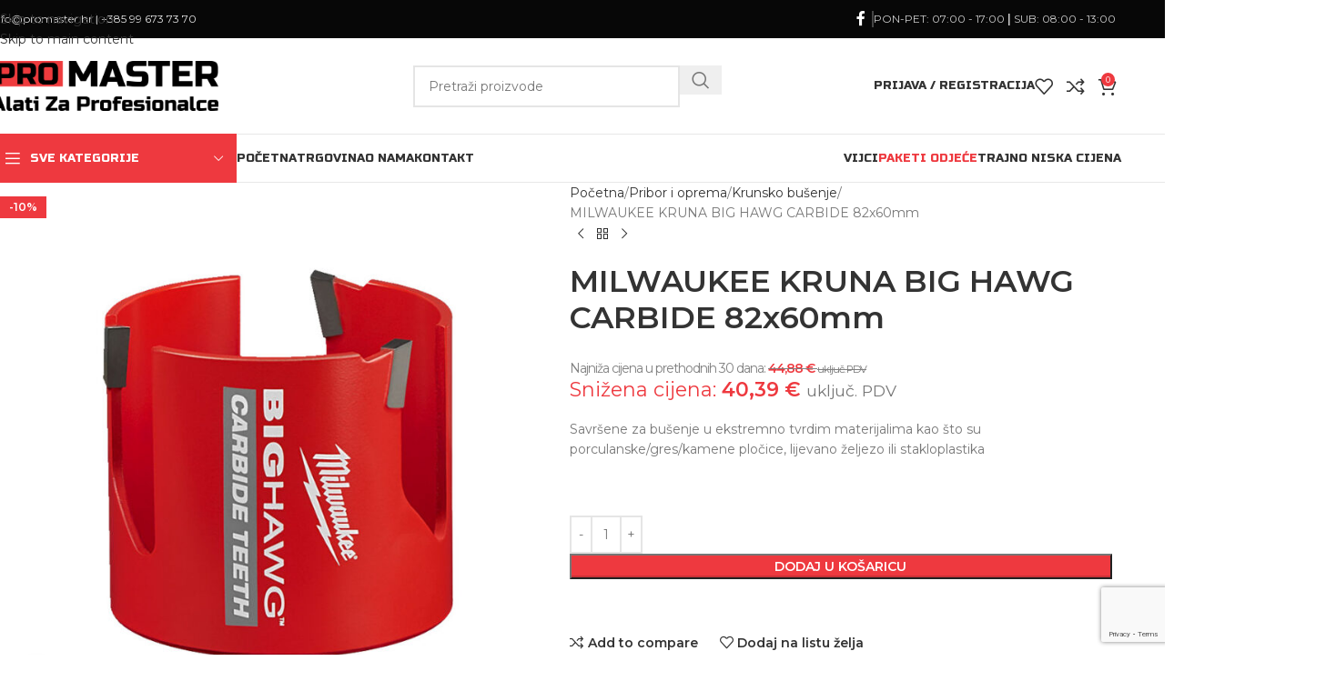

--- FILE ---
content_type: text/html; charset=UTF-8
request_url: https://promaster.hr/proizvod/milwaukee-kruna-big-hawg-carbide-82x60mm/
body_size: 41568
content:
<!DOCTYPE html>
<html lang="hr">
<head>
<meta charset="UTF-8">
<link rel="profile" href="https://gmpg.org/xfn/11">
<link rel="pingback" href="https://promaster.hr/xmlrpc.php">
<meta name='robots' content='index, follow, max-image-preview:large, max-snippet:-1, max-video-preview:-1' />
<style>img:is([sizes="auto" i], [sizes^="auto," i]) { contain-intrinsic-size: 3000px 1500px }</style>
<!-- This site is optimized with the Yoast SEO plugin v26.3 - https://yoast.com/wordpress/plugins/seo/ -->
<title>MILWAUKEE KRUNA BIG HAWG CARBIDE 82x60mm - Promaster</title>
<link rel="canonical" href="https://promaster.hr/proizvod/milwaukee-kruna-big-hawg-carbide-82x60mm/" />
<meta property="og:locale" content="hr_HR" />
<meta property="og:type" content="article" />
<meta property="og:title" content="MILWAUKEE KRUNA BIG HAWG CARBIDE 82x60mm - Promaster" />
<meta property="og:description" content="Savršene za bušenje u ekstremno tvrdim materijalima kao što su porculanske/gres/kamene pločice, lijevano željezo ili stakloplastika" />
<meta property="og:url" content="https://promaster.hr/proizvod/milwaukee-kruna-big-hawg-carbide-82x60mm/" />
<meta property="og:site_name" content="Promaster" />
<meta property="article:publisher" content="https://www.facebook.com/profile.php?id=100085232255215" />
<meta property="article:modified_time" content="2025-04-01T06:24:41+00:00" />
<meta property="og:image" content="https://promaster.hr/wp-content/uploads/2023/10/4932464932_1.jpg" />
<meta property="og:image:width" content="800" />
<meta property="og:image:height" content="800" />
<meta property="og:image:type" content="image/jpeg" />
<meta name="twitter:card" content="summary_large_image" />
<script type="application/ld+json" class="yoast-schema-graph">{"@context":"https://schema.org","@graph":[{"@type":"WebPage","@id":"https://promaster.hr/proizvod/milwaukee-kruna-big-hawg-carbide-82x60mm/","url":"https://promaster.hr/proizvod/milwaukee-kruna-big-hawg-carbide-82x60mm/","name":"MILWAUKEE KRUNA BIG HAWG CARBIDE 82x60mm - Promaster","isPartOf":{"@id":"https://promaster.hr/#website"},"primaryImageOfPage":{"@id":"https://promaster.hr/proizvod/milwaukee-kruna-big-hawg-carbide-82x60mm/#primaryimage"},"image":{"@id":"https://promaster.hr/proizvod/milwaukee-kruna-big-hawg-carbide-82x60mm/#primaryimage"},"thumbnailUrl":"https://promaster.hr/wp-content/uploads/2023/10/4932464932_1.jpg","datePublished":"2023-10-13T21:11:50+00:00","dateModified":"2025-04-01T06:24:41+00:00","breadcrumb":{"@id":"https://promaster.hr/proizvod/milwaukee-kruna-big-hawg-carbide-82x60mm/#breadcrumb"},"inLanguage":"hr","potentialAction":[{"@type":"ReadAction","target":["https://promaster.hr/proizvod/milwaukee-kruna-big-hawg-carbide-82x60mm/"]}]},{"@type":"ImageObject","inLanguage":"hr","@id":"https://promaster.hr/proizvod/milwaukee-kruna-big-hawg-carbide-82x60mm/#primaryimage","url":"https://promaster.hr/wp-content/uploads/2023/10/4932464932_1.jpg","contentUrl":"https://promaster.hr/wp-content/uploads/2023/10/4932464932_1.jpg","width":800,"height":800},{"@type":"BreadcrumbList","@id":"https://promaster.hr/proizvod/milwaukee-kruna-big-hawg-carbide-82x60mm/#breadcrumb","itemListElement":[{"@type":"ListItem","position":1,"name":"Alati za profesionalce","item":"https://promaster.hr/"},{"@type":"ListItem","position":2,"name":"Trgovina","item":"https://promaster.hr/trgovina/"},{"@type":"ListItem","position":3,"name":"MILWAUKEE KRUNA BIG HAWG CARBIDE 82x60mm"}]},{"@type":"WebSite","@id":"https://promaster.hr/#website","url":"https://promaster.hr/","name":"Promaster","description":"Centar alata i zaštitne opreme","publisher":{"@id":"https://promaster.hr/#organization"},"potentialAction":[{"@type":"SearchAction","target":{"@type":"EntryPoint","urlTemplate":"https://promaster.hr/?s={search_term_string}"},"query-input":{"@type":"PropertyValueSpecification","valueRequired":true,"valueName":"search_term_string"}}],"inLanguage":"hr"},{"@type":"Organization","@id":"https://promaster.hr/#organization","name":"Promaster - Alati za profesionalce","url":"https://promaster.hr/","logo":{"@type":"ImageObject","inLanguage":"hr","@id":"https://promaster.hr/#/schema/logo/image/","url":"https://promaster.hr/wp-content/uploads/2023/12/Promaster-Tagline2.png","contentUrl":"https://promaster.hr/wp-content/uploads/2023/12/Promaster-Tagline2.png","width":2698,"height":593,"caption":"Promaster - Alati za profesionalce"},"image":{"@id":"https://promaster.hr/#/schema/logo/image/"},"sameAs":["https://www.facebook.com/profile.php?id=100085232255215"]}]}</script>
<!-- / Yoast SEO plugin. -->
<link rel='dns-prefetch' href='//www.googletagmanager.com' />
<link rel='dns-prefetch' href='//fonts.googleapis.com' />
<link rel="alternate" type="application/rss+xml" title="Promaster &raquo; Kanal" href="https://promaster.hr/feed/" />
<link rel="alternate" type="application/rss+xml" title="Promaster &raquo; Kanal komentara" href="https://promaster.hr/comments/feed/" />
<link rel="alternate" type="application/rss+xml" title="Promaster &raquo; MILWAUKEE KRUNA BIG HAWG CARBIDE 82x60mm Kanal komentara" href="https://promaster.hr/proizvod/milwaukee-kruna-big-hawg-carbide-82x60mm/feed/" />
<!-- <link rel='stylesheet' id='wp-block-library-css' href='https://promaster.hr/wp-includes/css/dist/block-library/style.min.css?ver=6.8.3' type='text/css' media='all' /> -->
<link rel="stylesheet" type="text/css" href="//promaster.hr/wp-content/cache/wpfc-minified/ml911eev/6fdox.css" media="all"/>
<style id='safe-svg-svg-icon-style-inline-css' type='text/css'>
.safe-svg-cover{text-align:center}.safe-svg-cover .safe-svg-inside{display:inline-block;max-width:100%}.safe-svg-cover svg{fill:currentColor;height:100%;max-height:100%;max-width:100%;width:100%}
</style>
<style id='global-styles-inline-css' type='text/css'>
:root{--wp--preset--aspect-ratio--square: 1;--wp--preset--aspect-ratio--4-3: 4/3;--wp--preset--aspect-ratio--3-4: 3/4;--wp--preset--aspect-ratio--3-2: 3/2;--wp--preset--aspect-ratio--2-3: 2/3;--wp--preset--aspect-ratio--16-9: 16/9;--wp--preset--aspect-ratio--9-16: 9/16;--wp--preset--color--black: #000000;--wp--preset--color--cyan-bluish-gray: #abb8c3;--wp--preset--color--white: #ffffff;--wp--preset--color--pale-pink: #f78da7;--wp--preset--color--vivid-red: #cf2e2e;--wp--preset--color--luminous-vivid-orange: #ff6900;--wp--preset--color--luminous-vivid-amber: #fcb900;--wp--preset--color--light-green-cyan: #7bdcb5;--wp--preset--color--vivid-green-cyan: #00d084;--wp--preset--color--pale-cyan-blue: #8ed1fc;--wp--preset--color--vivid-cyan-blue: #0693e3;--wp--preset--color--vivid-purple: #9b51e0;--wp--preset--gradient--vivid-cyan-blue-to-vivid-purple: linear-gradient(135deg,rgba(6,147,227,1) 0%,rgb(155,81,224) 100%);--wp--preset--gradient--light-green-cyan-to-vivid-green-cyan: linear-gradient(135deg,rgb(122,220,180) 0%,rgb(0,208,130) 100%);--wp--preset--gradient--luminous-vivid-amber-to-luminous-vivid-orange: linear-gradient(135deg,rgba(252,185,0,1) 0%,rgba(255,105,0,1) 100%);--wp--preset--gradient--luminous-vivid-orange-to-vivid-red: linear-gradient(135deg,rgba(255,105,0,1) 0%,rgb(207,46,46) 100%);--wp--preset--gradient--very-light-gray-to-cyan-bluish-gray: linear-gradient(135deg,rgb(238,238,238) 0%,rgb(169,184,195) 100%);--wp--preset--gradient--cool-to-warm-spectrum: linear-gradient(135deg,rgb(74,234,220) 0%,rgb(151,120,209) 20%,rgb(207,42,186) 40%,rgb(238,44,130) 60%,rgb(251,105,98) 80%,rgb(254,248,76) 100%);--wp--preset--gradient--blush-light-purple: linear-gradient(135deg,rgb(255,206,236) 0%,rgb(152,150,240) 100%);--wp--preset--gradient--blush-bordeaux: linear-gradient(135deg,rgb(254,205,165) 0%,rgb(254,45,45) 50%,rgb(107,0,62) 100%);--wp--preset--gradient--luminous-dusk: linear-gradient(135deg,rgb(255,203,112) 0%,rgb(199,81,192) 50%,rgb(65,88,208) 100%);--wp--preset--gradient--pale-ocean: linear-gradient(135deg,rgb(255,245,203) 0%,rgb(182,227,212) 50%,rgb(51,167,181) 100%);--wp--preset--gradient--electric-grass: linear-gradient(135deg,rgb(202,248,128) 0%,rgb(113,206,126) 100%);--wp--preset--gradient--midnight: linear-gradient(135deg,rgb(2,3,129) 0%,rgb(40,116,252) 100%);--wp--preset--font-size--small: 13px;--wp--preset--font-size--medium: 20px;--wp--preset--font-size--large: 36px;--wp--preset--font-size--x-large: 42px;--wp--preset--spacing--20: 0.44rem;--wp--preset--spacing--30: 0.67rem;--wp--preset--spacing--40: 1rem;--wp--preset--spacing--50: 1.5rem;--wp--preset--spacing--60: 2.25rem;--wp--preset--spacing--70: 3.38rem;--wp--preset--spacing--80: 5.06rem;--wp--preset--shadow--natural: 6px 6px 9px rgba(0, 0, 0, 0.2);--wp--preset--shadow--deep: 12px 12px 50px rgba(0, 0, 0, 0.4);--wp--preset--shadow--sharp: 6px 6px 0px rgba(0, 0, 0, 0.2);--wp--preset--shadow--outlined: 6px 6px 0px -3px rgba(255, 255, 255, 1), 6px 6px rgba(0, 0, 0, 1);--wp--preset--shadow--crisp: 6px 6px 0px rgba(0, 0, 0, 1);}:where(body) { margin: 0; }.wp-site-blocks > .alignleft { float: left; margin-right: 2em; }.wp-site-blocks > .alignright { float: right; margin-left: 2em; }.wp-site-blocks > .aligncenter { justify-content: center; margin-left: auto; margin-right: auto; }:where(.is-layout-flex){gap: 0.5em;}:where(.is-layout-grid){gap: 0.5em;}.is-layout-flow > .alignleft{float: left;margin-inline-start: 0;margin-inline-end: 2em;}.is-layout-flow > .alignright{float: right;margin-inline-start: 2em;margin-inline-end: 0;}.is-layout-flow > .aligncenter{margin-left: auto !important;margin-right: auto !important;}.is-layout-constrained > .alignleft{float: left;margin-inline-start: 0;margin-inline-end: 2em;}.is-layout-constrained > .alignright{float: right;margin-inline-start: 2em;margin-inline-end: 0;}.is-layout-constrained > .aligncenter{margin-left: auto !important;margin-right: auto !important;}.is-layout-constrained > :where(:not(.alignleft):not(.alignright):not(.alignfull)){margin-left: auto !important;margin-right: auto !important;}body .is-layout-flex{display: flex;}.is-layout-flex{flex-wrap: wrap;align-items: center;}.is-layout-flex > :is(*, div){margin: 0;}body .is-layout-grid{display: grid;}.is-layout-grid > :is(*, div){margin: 0;}body{padding-top: 0px;padding-right: 0px;padding-bottom: 0px;padding-left: 0px;}a:where(:not(.wp-element-button)){text-decoration: none;}:root :where(.wp-element-button, .wp-block-button__link){background-color: #32373c;border-width: 0;color: #fff;font-family: inherit;font-size: inherit;line-height: inherit;padding: calc(0.667em + 2px) calc(1.333em + 2px);text-decoration: none;}.has-black-color{color: var(--wp--preset--color--black) !important;}.has-cyan-bluish-gray-color{color: var(--wp--preset--color--cyan-bluish-gray) !important;}.has-white-color{color: var(--wp--preset--color--white) !important;}.has-pale-pink-color{color: var(--wp--preset--color--pale-pink) !important;}.has-vivid-red-color{color: var(--wp--preset--color--vivid-red) !important;}.has-luminous-vivid-orange-color{color: var(--wp--preset--color--luminous-vivid-orange) !important;}.has-luminous-vivid-amber-color{color: var(--wp--preset--color--luminous-vivid-amber) !important;}.has-light-green-cyan-color{color: var(--wp--preset--color--light-green-cyan) !important;}.has-vivid-green-cyan-color{color: var(--wp--preset--color--vivid-green-cyan) !important;}.has-pale-cyan-blue-color{color: var(--wp--preset--color--pale-cyan-blue) !important;}.has-vivid-cyan-blue-color{color: var(--wp--preset--color--vivid-cyan-blue) !important;}.has-vivid-purple-color{color: var(--wp--preset--color--vivid-purple) !important;}.has-black-background-color{background-color: var(--wp--preset--color--black) !important;}.has-cyan-bluish-gray-background-color{background-color: var(--wp--preset--color--cyan-bluish-gray) !important;}.has-white-background-color{background-color: var(--wp--preset--color--white) !important;}.has-pale-pink-background-color{background-color: var(--wp--preset--color--pale-pink) !important;}.has-vivid-red-background-color{background-color: var(--wp--preset--color--vivid-red) !important;}.has-luminous-vivid-orange-background-color{background-color: var(--wp--preset--color--luminous-vivid-orange) !important;}.has-luminous-vivid-amber-background-color{background-color: var(--wp--preset--color--luminous-vivid-amber) !important;}.has-light-green-cyan-background-color{background-color: var(--wp--preset--color--light-green-cyan) !important;}.has-vivid-green-cyan-background-color{background-color: var(--wp--preset--color--vivid-green-cyan) !important;}.has-pale-cyan-blue-background-color{background-color: var(--wp--preset--color--pale-cyan-blue) !important;}.has-vivid-cyan-blue-background-color{background-color: var(--wp--preset--color--vivid-cyan-blue) !important;}.has-vivid-purple-background-color{background-color: var(--wp--preset--color--vivid-purple) !important;}.has-black-border-color{border-color: var(--wp--preset--color--black) !important;}.has-cyan-bluish-gray-border-color{border-color: var(--wp--preset--color--cyan-bluish-gray) !important;}.has-white-border-color{border-color: var(--wp--preset--color--white) !important;}.has-pale-pink-border-color{border-color: var(--wp--preset--color--pale-pink) !important;}.has-vivid-red-border-color{border-color: var(--wp--preset--color--vivid-red) !important;}.has-luminous-vivid-orange-border-color{border-color: var(--wp--preset--color--luminous-vivid-orange) !important;}.has-luminous-vivid-amber-border-color{border-color: var(--wp--preset--color--luminous-vivid-amber) !important;}.has-light-green-cyan-border-color{border-color: var(--wp--preset--color--light-green-cyan) !important;}.has-vivid-green-cyan-border-color{border-color: var(--wp--preset--color--vivid-green-cyan) !important;}.has-pale-cyan-blue-border-color{border-color: var(--wp--preset--color--pale-cyan-blue) !important;}.has-vivid-cyan-blue-border-color{border-color: var(--wp--preset--color--vivid-cyan-blue) !important;}.has-vivid-purple-border-color{border-color: var(--wp--preset--color--vivid-purple) !important;}.has-vivid-cyan-blue-to-vivid-purple-gradient-background{background: var(--wp--preset--gradient--vivid-cyan-blue-to-vivid-purple) !important;}.has-light-green-cyan-to-vivid-green-cyan-gradient-background{background: var(--wp--preset--gradient--light-green-cyan-to-vivid-green-cyan) !important;}.has-luminous-vivid-amber-to-luminous-vivid-orange-gradient-background{background: var(--wp--preset--gradient--luminous-vivid-amber-to-luminous-vivid-orange) !important;}.has-luminous-vivid-orange-to-vivid-red-gradient-background{background: var(--wp--preset--gradient--luminous-vivid-orange-to-vivid-red) !important;}.has-very-light-gray-to-cyan-bluish-gray-gradient-background{background: var(--wp--preset--gradient--very-light-gray-to-cyan-bluish-gray) !important;}.has-cool-to-warm-spectrum-gradient-background{background: var(--wp--preset--gradient--cool-to-warm-spectrum) !important;}.has-blush-light-purple-gradient-background{background: var(--wp--preset--gradient--blush-light-purple) !important;}.has-blush-bordeaux-gradient-background{background: var(--wp--preset--gradient--blush-bordeaux) !important;}.has-luminous-dusk-gradient-background{background: var(--wp--preset--gradient--luminous-dusk) !important;}.has-pale-ocean-gradient-background{background: var(--wp--preset--gradient--pale-ocean) !important;}.has-electric-grass-gradient-background{background: var(--wp--preset--gradient--electric-grass) !important;}.has-midnight-gradient-background{background: var(--wp--preset--gradient--midnight) !important;}.has-small-font-size{font-size: var(--wp--preset--font-size--small) !important;}.has-medium-font-size{font-size: var(--wp--preset--font-size--medium) !important;}.has-large-font-size{font-size: var(--wp--preset--font-size--large) !important;}.has-x-large-font-size{font-size: var(--wp--preset--font-size--x-large) !important;}
:where(.wp-block-post-template.is-layout-flex){gap: 1.25em;}:where(.wp-block-post-template.is-layout-grid){gap: 1.25em;}
:where(.wp-block-columns.is-layout-flex){gap: 2em;}:where(.wp-block-columns.is-layout-grid){gap: 2em;}
:root :where(.wp-block-pullquote){font-size: 1.5em;line-height: 1.6;}
</style>
<style id='woocommerce-inline-inline-css' type='text/css'>
.woocommerce form .form-row .required { visibility: visible; }
</style>
<!-- <link rel='stylesheet' id='mc4wp-form-themes-css' href='https://promaster.hr/wp-content/plugins/mailchimp-for-wp/assets/css/form-themes.css?ver=4.10.8' type='text/css' media='all' /> -->
<!-- <link rel='stylesheet' id='dashicons-css' href='https://promaster.hr/wp-includes/css/dashicons.min.css?ver=6.8.3' type='text/css' media='all' /> -->
<!-- <link rel='stylesheet' id='thwepof-public-style-css' href='https://promaster.hr/wp-content/plugins/woo-extra-product-options/public/assets/css/thwepof-public.min.css?ver=6.8.3' type='text/css' media='all' /> -->
<!-- <link rel='stylesheet' id='jquery-ui-style-css' href='https://promaster.hr/wp-content/plugins/woo-extra-product-options/public/assets/css/jquery-ui/jquery-ui.css?ver=6.8.3' type='text/css' media='all' /> -->
<!-- <link rel='stylesheet' id='jquery-timepicker-css' href='https://promaster.hr/wp-content/plugins/woo-extra-product-options/public/assets/js/timepicker/jquery.timepicker.css?ver=6.8.3' type='text/css' media='all' /> -->
<!-- <link rel='stylesheet' id='elementor-icons-css' href='https://promaster.hr/wp-content/plugins/elementor/assets/lib/eicons/css/elementor-icons.min.css?ver=5.44.0' type='text/css' media='all' /> -->
<!-- <link rel='stylesheet' id='elementor-frontend-css' href='https://promaster.hr/wp-content/plugins/elementor/assets/css/frontend.min.css?ver=3.32.5' type='text/css' media='all' /> -->
<link rel="stylesheet" type="text/css" href="//promaster.hr/wp-content/cache/wpfc-minified/2foadaej/6fdox.css" media="all"/>
<link rel='stylesheet' id='elementor-post-5-css' href='https://promaster.hr/wp-content/uploads/elementor/css/post-5.css?ver=1763309146' type='text/css' media='all' />
<!-- <link rel='stylesheet' id='wd-style-base-css' href='https://promaster.hr/wp-content/themes/woodmart/css/parts/base.min.css?ver=8.3.4' type='text/css' media='all' /> -->
<!-- <link rel='stylesheet' id='wd-helpers-wpb-elem-css' href='https://promaster.hr/wp-content/themes/woodmart/css/parts/helpers-wpb-elem.min.css?ver=8.3.4' type='text/css' media='all' /> -->
<!-- <link rel='stylesheet' id='wd-revolution-slider-css' href='https://promaster.hr/wp-content/themes/woodmart/css/parts/int-rev-slider.min.css?ver=8.3.4' type='text/css' media='all' /> -->
<!-- <link rel='stylesheet' id='wd-elementor-base-css' href='https://promaster.hr/wp-content/themes/woodmart/css/parts/int-elem-base.min.css?ver=8.3.4' type='text/css' media='all' /> -->
<!-- <link rel='stylesheet' id='wd-elementor-pro-base-css' href='https://promaster.hr/wp-content/themes/woodmart/css/parts/int-elementor-pro.min.css?ver=8.3.4' type='text/css' media='all' /> -->
<!-- <link rel='stylesheet' id='wd-woo-extra-prod-opt-css' href='https://promaster.hr/wp-content/themes/woodmart/css/parts/int-woo-extra-prod-opt.min.css?ver=8.3.4' type='text/css' media='all' /> -->
<!-- <link rel='stylesheet' id='wd-woocommerce-base-css' href='https://promaster.hr/wp-content/themes/woodmart/css/parts/woocommerce-base.min.css?ver=8.3.4' type='text/css' media='all' /> -->
<!-- <link rel='stylesheet' id='wd-mod-star-rating-css' href='https://promaster.hr/wp-content/themes/woodmart/css/parts/mod-star-rating.min.css?ver=8.3.4' type='text/css' media='all' /> -->
<!-- <link rel='stylesheet' id='wd-woocommerce-block-notices-css' href='https://promaster.hr/wp-content/themes/woodmart/css/parts/woo-mod-block-notices.min.css?ver=8.3.4' type='text/css' media='all' /> -->
<!-- <link rel='stylesheet' id='wd-woo-mod-quantity-css' href='https://promaster.hr/wp-content/themes/woodmart/css/parts/woo-mod-quantity.min.css?ver=8.3.4' type='text/css' media='all' /> -->
<!-- <link rel='stylesheet' id='wd-woo-single-prod-el-base-css' href='https://promaster.hr/wp-content/themes/woodmart/css/parts/woo-single-prod-el-base.min.css?ver=8.3.4' type='text/css' media='all' /> -->
<!-- <link rel='stylesheet' id='wd-woo-mod-stock-status-css' href='https://promaster.hr/wp-content/themes/woodmart/css/parts/woo-mod-stock-status.min.css?ver=8.3.4' type='text/css' media='all' /> -->
<!-- <link rel='stylesheet' id='wd-woo-mod-shop-attributes-css' href='https://promaster.hr/wp-content/themes/woodmart/css/parts/woo-mod-shop-attributes.min.css?ver=8.3.4' type='text/css' media='all' /> -->
<!-- <link rel='stylesheet' id='wd-wp-blocks-css' href='https://promaster.hr/wp-content/themes/woodmart/css/parts/wp-blocks.min.css?ver=8.3.4' type='text/css' media='all' /> -->
<!-- <link rel='stylesheet' id='child-style-css' href='https://promaster.hr/wp-content/themes/woodmart-child/style.css?ver=8.3.4' type='text/css' media='all' /> -->
<!-- <link rel='stylesheet' id='xts-style-theme_settings_default-css' href='https://promaster.hr/wp-content/uploads/2025/11/xts-theme_settings_default-1762379789.css?ver=8.3.4' type='text/css' media='all' /> -->
<link rel="stylesheet" type="text/css" href="//promaster.hr/wp-content/cache/wpfc-minified/phq190e/6fdox.css" media="all"/>
<link rel='stylesheet' id='xts-google-fonts-css' href='https://fonts.googleapis.com/css?family=Montserrat%3A400%2C600%2C500%7CRusso+One%3A400&#038;ver=8.3.4' type='text/css' media='all' />
<!-- <link rel='stylesheet' id='elementor-gf-local-roboto-css' href='https://promaster.hr/wp-content/uploads/elementor/google-fonts/css/roboto.css?ver=1743058891' type='text/css' media='all' /> -->
<!-- <link rel='stylesheet' id='elementor-gf-local-robotoslab-css' href='https://promaster.hr/wp-content/uploads/elementor/google-fonts/css/robotoslab.css?ver=1743058894' type='text/css' media='all' /> -->
<link rel="stylesheet" type="text/css" href="//promaster.hr/wp-content/cache/wpfc-minified/f4npncqz/6fdox.css" media="all"/>
<script src='//promaster.hr/wp-content/cache/wpfc-minified/lnyhmfi4/6fdo0.js' type="text/javascript"></script>
<!-- <script type="text/javascript" src="https://promaster.hr/wp-includes/js/jquery/jquery.min.js?ver=3.7.1" id="jquery-core-js"></script> -->
<!-- <script type="text/javascript" src="https://promaster.hr/wp-includes/js/jquery/jquery-migrate.min.js?ver=3.4.1" id="jquery-migrate-js"></script> -->
<!-- <script type="text/javascript" src="https://promaster.hr/wp-content/plugins/woocommerce/assets/js/jquery-blockui/jquery.blockUI.min.js?ver=2.7.0-wc.10.3.4" id="wc-jquery-blockui-js" defer="defer" data-wp-strategy="defer"></script> -->
<script type="text/javascript" id="wc-add-to-cart-js-extra">
/* <![CDATA[ */
var wc_add_to_cart_params = {"ajax_url":"\/wp-admin\/admin-ajax.php","wc_ajax_url":"\/?wc-ajax=%%endpoint%%","i18n_view_cart":"Vidi ko\u0161aricu","cart_url":"https:\/\/promaster.hr\/kosarica\/","is_cart":"","cart_redirect_after_add":"no"};
/* ]]> */
</script>
<script src='//promaster.hr/wp-content/cache/wpfc-minified/fav8t0d/6fdox.js' type="text/javascript"></script>
<!-- <script type="text/javascript" src="https://promaster.hr/wp-content/plugins/woocommerce/assets/js/frontend/add-to-cart.min.js?ver=10.3.4" id="wc-add-to-cart-js" defer="defer" data-wp-strategy="defer"></script> -->
<!-- <script type="text/javascript" src="https://promaster.hr/wp-content/plugins/woocommerce/assets/js/zoom/jquery.zoom.min.js?ver=1.7.21-wc.10.3.4" id="wc-zoom-js" defer="defer" data-wp-strategy="defer"></script> -->
<script type="text/javascript" id="wc-single-product-js-extra">
/* <![CDATA[ */
var wc_single_product_params = {"i18n_required_rating_text":"Molimo odaberite svoju ocjenu","i18n_rating_options":["1 od 5 zvjezdica","2 od 5 zvjezdica","3 od 5 zvjezdica","4 od 5 zvjezdica","5 od 5 zvjezdica"],"i18n_product_gallery_trigger_text":"Prikaz galerije slika preko cijelog zaslona","review_rating_required":"yes","flexslider":{"rtl":false,"animation":"slide","smoothHeight":true,"directionNav":false,"controlNav":"thumbnails","slideshow":false,"animationSpeed":500,"animationLoop":false,"allowOneSlide":false},"zoom_enabled":"","zoom_options":[],"photoswipe_enabled":"","photoswipe_options":{"shareEl":false,"closeOnScroll":false,"history":false,"hideAnimationDuration":0,"showAnimationDuration":0},"flexslider_enabled":""};
/* ]]> */
</script>
<script src='//promaster.hr/wp-content/cache/wpfc-minified/32n5jqet/6fdox.js' type="text/javascript"></script>
<!-- <script type="text/javascript" src="https://promaster.hr/wp-content/plugins/woocommerce/assets/js/frontend/single-product.min.js?ver=10.3.4" id="wc-single-product-js" defer="defer" data-wp-strategy="defer"></script> -->
<!-- <script type="text/javascript" src="https://promaster.hr/wp-content/plugins/woocommerce/assets/js/js-cookie/js.cookie.min.js?ver=2.1.4-wc.10.3.4" id="wc-js-cookie-js" defer="defer" data-wp-strategy="defer"></script> -->
<script type="text/javascript" id="woocommerce-js-extra">
/* <![CDATA[ */
var woocommerce_params = {"ajax_url":"\/wp-admin\/admin-ajax.php","wc_ajax_url":"\/?wc-ajax=%%endpoint%%","i18n_password_show":"Prika\u017ei lozinku","i18n_password_hide":"Sakrij lozinku"};
/* ]]> */
</script>
<script src='//promaster.hr/wp-content/cache/wpfc-minified/k0y4wrs4/6fdo0.js' type="text/javascript"></script>
<!-- <script type="text/javascript" src="https://promaster.hr/wp-content/plugins/woocommerce/assets/js/frontend/woocommerce.min.js?ver=10.3.4" id="woocommerce-js" defer="defer" data-wp-strategy="defer"></script> -->
<!-- Google tag (gtag.js) snippet added by Site Kit -->
<!-- Google Analytics snippet added by Site Kit -->
<script type="text/javascript" src="https://www.googletagmanager.com/gtag/js?id=GT-MJSBDSP8" id="google_gtagjs-js" async></script>
<script type="text/javascript" id="google_gtagjs-js-after">
/* <![CDATA[ */
window.dataLayer = window.dataLayer || [];function gtag(){dataLayer.push(arguments);}
gtag("set","linker",{"domains":["promaster.hr"]});
gtag("js", new Date());
gtag("set", "developer_id.dZTNiMT", true);
gtag("config", "GT-MJSBDSP8");
/* ]]> */
</script>
<script src='//promaster.hr/wp-content/cache/wpfc-minified/kenlg8in/6fdo0.js' type="text/javascript"></script>
<!-- <script type="text/javascript" src="https://promaster.hr/wp-content/themes/woodmart/js/libs/device.min.js?ver=8.3.4" id="wd-device-library-js"></script> -->
<!-- <script type="text/javascript" src="https://promaster.hr/wp-content/themes/woodmart/js/scripts/global/scrollBar.min.js?ver=8.3.4" id="wd-scrollbar-js"></script> -->
<link rel="https://api.w.org/" href="https://promaster.hr/wp-json/" /><link rel="alternate" title="JSON" type="application/json" href="https://promaster.hr/wp-json/wp/v2/product/26263" /><link rel="EditURI" type="application/rsd+xml" title="RSD" href="https://promaster.hr/xmlrpc.php?rsd" />
<meta name="generator" content="WordPress 6.8.3" />
<meta name="generator" content="WooCommerce 10.3.4" />
<link rel='shortlink' href='https://promaster.hr/?p=26263' />
<link rel="alternate" title="oEmbed (JSON)" type="application/json+oembed" href="https://promaster.hr/wp-json/oembed/1.0/embed?url=https%3A%2F%2Fpromaster.hr%2Fproizvod%2Fmilwaukee-kruna-big-hawg-carbide-82x60mm%2F" />
<link rel="alternate" title="oEmbed (XML)" type="text/xml+oembed" href="https://promaster.hr/wp-json/oembed/1.0/embed?url=https%3A%2F%2Fpromaster.hr%2Fproizvod%2Fmilwaukee-kruna-big-hawg-carbide-82x60mm%2F&#038;format=xml" />
<meta name="generator" content="Site Kit by Google 1.165.0" /><!-- Google tag (gtag.js) -->
<script async src="https://www.googletagmanager.com/gtag/js?id=G-VL8NM1HX7T">
</script>
<script>
window.dataLayer = window.dataLayer || [];
function gtag(){dataLayer.push(arguments);}
gtag('js', new Date());
gtag('config', 'G-VL8NM1HX7T');
</script>					<meta name="viewport" content="width=device-width, initial-scale=1.0, maximum-scale=1.0, user-scalable=no">
<noscript><style>.woocommerce-product-gallery{ opacity: 1 !important; }</style></noscript>
<meta name="generator" content="Elementor 3.32.5; features: additional_custom_breakpoints; settings: css_print_method-external, google_font-enabled, font_display-swap">
<style>
.e-con.e-parent:nth-of-type(n+4):not(.e-lazyloaded):not(.e-no-lazyload),
.e-con.e-parent:nth-of-type(n+4):not(.e-lazyloaded):not(.e-no-lazyload) * {
background-image: none !important;
}
@media screen and (max-height: 1024px) {
.e-con.e-parent:nth-of-type(n+3):not(.e-lazyloaded):not(.e-no-lazyload),
.e-con.e-parent:nth-of-type(n+3):not(.e-lazyloaded):not(.e-no-lazyload) * {
background-image: none !important;
}
}
@media screen and (max-height: 640px) {
.e-con.e-parent:nth-of-type(n+2):not(.e-lazyloaded):not(.e-no-lazyload),
.e-con.e-parent:nth-of-type(n+2):not(.e-lazyloaded):not(.e-no-lazyload) * {
background-image: none !important;
}
}
</style>
<meta name="generator" content="Powered by Slider Revolution 6.7.38 - responsive, Mobile-Friendly Slider Plugin for WordPress with comfortable drag and drop interface." />
<link rel="icon" href="https://promaster.hr/wp-content/uploads/2023/08/promaster-fav.png" sizes="32x32" />
<link rel="icon" href="https://promaster.hr/wp-content/uploads/2023/08/promaster-fav.png" sizes="192x192" />
<link rel="apple-touch-icon" href="https://promaster.hr/wp-content/uploads/2023/08/promaster-fav.png" />
<meta name="msapplication-TileImage" content="https://promaster.hr/wp-content/uploads/2023/08/promaster-fav.png" />
<script>function setREVStartSize(e){
//window.requestAnimationFrame(function() {
window.RSIW = window.RSIW===undefined ? window.innerWidth : window.RSIW;
window.RSIH = window.RSIH===undefined ? window.innerHeight : window.RSIH;
try {
var pw = document.getElementById(e.c).parentNode.offsetWidth,
newh;
pw = pw===0 || isNaN(pw) || (e.l=="fullwidth" || e.layout=="fullwidth") ? window.RSIW : pw;
e.tabw = e.tabw===undefined ? 0 : parseInt(e.tabw);
e.thumbw = e.thumbw===undefined ? 0 : parseInt(e.thumbw);
e.tabh = e.tabh===undefined ? 0 : parseInt(e.tabh);
e.thumbh = e.thumbh===undefined ? 0 : parseInt(e.thumbh);
e.tabhide = e.tabhide===undefined ? 0 : parseInt(e.tabhide);
e.thumbhide = e.thumbhide===undefined ? 0 : parseInt(e.thumbhide);
e.mh = e.mh===undefined || e.mh=="" || e.mh==="auto" ? 0 : parseInt(e.mh,0);
if(e.layout==="fullscreen" || e.l==="fullscreen")
newh = Math.max(e.mh,window.RSIH);
else{
e.gw = Array.isArray(e.gw) ? e.gw : [e.gw];
for (var i in e.rl) if (e.gw[i]===undefined || e.gw[i]===0) e.gw[i] = e.gw[i-1];
e.gh = e.el===undefined || e.el==="" || (Array.isArray(e.el) && e.el.length==0)? e.gh : e.el;
e.gh = Array.isArray(e.gh) ? e.gh : [e.gh];
for (var i in e.rl) if (e.gh[i]===undefined || e.gh[i]===0) e.gh[i] = e.gh[i-1];
var nl = new Array(e.rl.length),
ix = 0,
sl;
e.tabw = e.tabhide>=pw ? 0 : e.tabw;
e.thumbw = e.thumbhide>=pw ? 0 : e.thumbw;
e.tabh = e.tabhide>=pw ? 0 : e.tabh;
e.thumbh = e.thumbhide>=pw ? 0 : e.thumbh;
for (var i in e.rl) nl[i] = e.rl[i]<window.RSIW ? 0 : e.rl[i];
sl = nl[0];
for (var i in nl) if (sl>nl[i] && nl[i]>0) { sl = nl[i]; ix=i;}
var m = pw>(e.gw[ix]+e.tabw+e.thumbw) ? 1 : (pw-(e.tabw+e.thumbw)) / (e.gw[ix]);
newh =  (e.gh[ix] * m) + (e.tabh + e.thumbh);
}
var el = document.getElementById(e.c);
if (el!==null && el) el.style.height = newh+"px";
el = document.getElementById(e.c+"_wrapper");
if (el!==null && el) {
el.style.height = newh+"px";
el.style.display = "block";
}
} catch(e){
console.log("Failure at Presize of Slider:" + e)
}
//});
};</script>
<style type="text/css" id="wp-custom-css">
.lowest_price {
font-size: 14px;
letter-spacing: -1px;
color: grey;
}
.lowest_amount {
text-decoration: line-through;
}
body.archive.tax-product_cat .lowest_price {
display:none;
}		</style>
<style>
</style>			<style id="wd-style-header_153799-css" data-type="wd-style-header_153799">
:root{
--wd-top-bar-h: 42px;
--wd-top-bar-sm-h: 38px;
--wd-top-bar-sticky-h: .00001px;
--wd-top-bar-brd-w: .00001px;
--wd-header-general-h: 105px;
--wd-header-general-sm-h: 70px;
--wd-header-general-sticky-h: .00001px;
--wd-header-general-brd-w: 1px;
--wd-header-bottom-h: 52px;
--wd-header-bottom-sm-h: .00001px;
--wd-header-bottom-sticky-h: .00001px;
--wd-header-bottom-brd-w: 1px;
--wd-header-clone-h: 60px;
--wd-header-brd-w: calc(var(--wd-top-bar-brd-w) + var(--wd-header-general-brd-w) + var(--wd-header-bottom-brd-w));
--wd-header-h: calc(var(--wd-top-bar-h) + var(--wd-header-general-h) + var(--wd-header-bottom-h) + var(--wd-header-brd-w));
--wd-header-sticky-h: calc(var(--wd-top-bar-sticky-h) + var(--wd-header-general-sticky-h) + var(--wd-header-bottom-sticky-h) + var(--wd-header-clone-h) + var(--wd-header-brd-w));
--wd-header-sm-h: calc(var(--wd-top-bar-sm-h) + var(--wd-header-general-sm-h) + var(--wd-header-bottom-sm-h) + var(--wd-header-brd-w));
}
.whb-top-bar .wd-dropdown {
margin-top: 0px;
}
.whb-top-bar .wd-dropdown:after {
height: 11px;
}
:root:has(.whb-general-header.whb-border-boxed) {
--wd-header-general-brd-w: .00001px;
}
@media (max-width: 1024px) {
:root:has(.whb-general-header.whb-hidden-mobile) {
--wd-header-general-brd-w: .00001px;
}
}
:root:has(.whb-header-bottom.whb-border-boxed) {
--wd-header-bottom-brd-w: .00001px;
}
@media (max-width: 1024px) {
:root:has(.whb-header-bottom.whb-hidden-mobile) {
--wd-header-bottom-brd-w: .00001px;
}
}
.whb-header-bottom .wd-dropdown {
margin-top: 5px;
}
.whb-header-bottom .wd-dropdown:after {
height: 16px;
}
.whb-clone.whb-sticked .wd-dropdown:not(.sub-sub-menu) {
margin-top: 9px;
}
.whb-clone.whb-sticked .wd-dropdown:not(.sub-sub-menu):after {
height: 20px;
}
.whb-top-bar {
background-color: rgba(7, 7, 7, 1);
}
.whb-9x1ytaxq7aphtb3npidp form.searchform {
--wd-form-height: 46px;
}
.whb-e3u89s8vvlxly04nuqr1 form.searchform {
--wd-form-height: 42px;
}
.whb-general-header {
border-color: rgba(232, 232, 232, 1);border-bottom-width: 1px;border-bottom-style: solid;
}
.whb-header-bottom {
border-color: rgba(232, 232, 232, 1);border-bottom-width: 1px;border-bottom-style: solid;
}
</style>
</head>
<body class="wp-singular product-template-default single single-product postid-26263 wp-theme-woodmart wp-child-theme-woodmart-child theme-woodmart woocommerce woocommerce-page woocommerce-no-js wrapper-full-width  categories-accordion-on woodmart-ajax-shop-on elementor-default elementor-kit-5">
<script type="text/javascript" id="wd-flicker-fix">// Flicker fix.</script>		<div class="wd-skip-links">
<a href="#menu-main-navigation" class="wd-skip-navigation btn">
Skip to navigation					</a>
<a href="#main-content" class="wd-skip-content btn">
Skip to main content			</a>
</div>
<div class="wd-page-wrapper website-wrapper">
<header class="whb-header whb-header_153799 whb-sticky-shadow whb-scroll-slide whb-sticky-clone whb-hide-on-scroll">
<!-- <link rel="stylesheet" id="wd-header-base-css" href="https://promaster.hr/wp-content/themes/woodmart/css/parts/header-base.min.css?ver=8.3.4" type="text/css" media="all" /> --> 						<!-- <link rel="stylesheet" id="wd-mod-tools-css" href="https://promaster.hr/wp-content/themes/woodmart/css/parts/mod-tools.min.css?ver=8.3.4" type="text/css" media="all" /> --> 			<div class="whb-main-header">
<div class="whb-row whb-top-bar whb-not-sticky-row whb-with-bg whb-without-border whb-color-light whb-flex-equal-sides">
<div class="container">
<div class="whb-flex-row whb-top-bar-inner">
<div class="whb-column whb-col-left whb-column5 whb-visible-lg">
<!-- <link rel="stylesheet" id="wd-header-elements-base-css" href="https://promaster.hr/wp-content/themes/woodmart/css/parts/header-el-base.min.css?ver=8.3.4" type="text/css" media="all" /> --> 			
<div class="wd-header-text reset-last-child whb-yz18w40se9c35qyb6iuw"><a href="mailto:info@promaster.hr">info@promaster.hr</a> | <a href="tel:+385996737370">+385 99 673 73 70</a>
&nbsp;</div>
</div>
<div class="whb-column whb-col-center whb-column6 whb-visible-lg whb-empty-column">
</div>
<div class="whb-column whb-col-right whb-column7 whb-visible-lg">
<!-- <link rel="stylesheet" id="wd-social-icons-css" href="https://promaster.hr/wp-content/themes/woodmart/css/parts/el-social-icons.min.css?ver=8.3.4" type="text/css" media="all" /> --> 						<div
class=" wd-social-icons wd-style-default social-follow wd-shape-circle  whb-43k0qayz7gg36f2jmmhk color-scheme-light text-center">
<a rel="noopener noreferrer nofollow" href="https://www.facebook.com/p/Promaster-100085232255215/" target="_blank" class=" wd-social-icon social-facebook" aria-label="Facebook social link">
<span class="wd-icon"></span>
</a>
</div>
<div class="wd-header-divider wd-full-height whb-aik22afewdiur23h71ba"></div>
<div class="wd-header-divider wd-full-height whb-hvo7pk2f543doxhr21h5"></div>
<div class="wd-header-text reset-last-child whb-kzh3ainm1mrkyb7hojim">PON-PET: 07:00 - 17:00 <strong>|</strong> SUB: 08:00 - 13:00
&nbsp;</div>
</div>
<div class="whb-column whb-col-mobile whb-column_mobile1 whb-hidden-lg">
<div class="wd-header-text reset-last-child whb-8heox7gk8g44qk4xhe9q"><h5 style="text-align: center;"><a href="mailto:info@promaster.hr">info@promaster.hr</a> | <a href="tel:+385996737370">+385 99 673 73 70</a></h5>
<h5></h5>
<h5></h5></div>
</div>
</div>
</div>
</div>
<div class="whb-row whb-general-header whb-not-sticky-row whb-without-bg whb-border-fullwidth whb-color-dark whb-flex-equal-sides">
<div class="container">
<div class="whb-flex-row whb-general-header-inner">
<div class="whb-column whb-col-left whb-column8 whb-visible-lg">
<div class="site-logo whb-gs8bcnxektjsro21n657">
<a href="https://promaster.hr/" class="wd-logo wd-main-logo" rel="home" aria-label="Site logo">
<img width="2698" height="593" src="https://promaster.hr/wp-content/uploads/2023/12/Promaster-Tagline2.png" class="attachment-full size-full" alt="" style="max-width:250px;" decoding="async" srcset="https://promaster.hr/wp-content/uploads/2023/12/Promaster-Tagline2.png 2698w, https://promaster.hr/wp-content/uploads/2023/12/Promaster-Tagline2-400x88.png 400w, https://promaster.hr/wp-content/uploads/2023/12/Promaster-Tagline2-1300x286.png 1300w, https://promaster.hr/wp-content/uploads/2023/12/Promaster-Tagline2-768x169.png 768w, https://promaster.hr/wp-content/uploads/2023/12/Promaster-Tagline2-1536x338.png 1536w, https://promaster.hr/wp-content/uploads/2023/12/Promaster-Tagline2-2048x450.png 2048w, https://promaster.hr/wp-content/uploads/2023/12/Promaster-Tagline2-860x189.png 860w, https://promaster.hr/wp-content/uploads/2023/12/Promaster-Tagline2-430x95.png 430w, https://promaster.hr/wp-content/uploads/2023/12/Promaster-Tagline2-700x154.png 700w, https://promaster.hr/wp-content/uploads/2023/12/Promaster-Tagline2-150x33.png 150w" sizes="(max-width: 2698px) 100vw, 2698px" />	</a>
</div>
</div>
<div class="whb-column whb-col-center whb-column9 whb-visible-lg">
<!-- <link rel="stylesheet" id="wd-header-search-css" href="https://promaster.hr/wp-content/themes/woodmart/css/parts/header-el-search.min.css?ver=8.3.4" type="text/css" media="all" /> --> 						<!-- <link rel="stylesheet" id="wd-header-search-form-css" href="https://promaster.hr/wp-content/themes/woodmart/css/parts/header-el-search-form.min.css?ver=8.3.4" type="text/css" media="all" /> --> 						<!-- <link rel="stylesheet" id="wd-wd-search-form-css" href="https://promaster.hr/wp-content/themes/woodmart/css/parts/wd-search-form.min.css?ver=8.3.4" type="text/css" media="all" /> --> 						<!-- <link rel="stylesheet" id="wd-wd-search-results-css" href="https://promaster.hr/wp-content/themes/woodmart/css/parts/wd-search-results.min.css?ver=8.3.4" type="text/css" media="all" /> --> 						<!-- <link rel="stylesheet" id="wd-wd-search-dropdown-css" href="https://promaster.hr/wp-content/themes/woodmart/css/parts/wd-search-dropdown.min.css?ver=8.3.4" type="text/css" media="all" /> --> 			<div class="wd-search-form  wd-header-search-form wd-display-form whb-9x1ytaxq7aphtb3npidp">
<form role="search" method="get" class="searchform  wd-style-with-bg woodmart-ajax-search" action="https://promaster.hr/"  data-thumbnail="1" data-price="1" data-post_type="product" data-count="20" data-sku="1" data-symbols_count="3" data-include_cat_search="no" autocomplete="off">
<input type="text" class="s" placeholder="Pretraži proizvode" value="" name="s" aria-label="Search" title="Pretraži proizvode" required/>
<input type="hidden" name="post_type" value="product">
<span tabindex="0" aria-label="Clear search" class="wd-clear-search wd-role-btn wd-hide"></span>
<button type="submit" class="searchsubmit">
<span>
Search		</span>
</button>
</form>
<div class="wd-search-results-wrapper">
<div class="wd-search-results wd-dropdown-results wd-dropdown wd-scroll">
<div class="wd-scroll-content">
</div>
</div>
</div>
</div>
</div>
<div class="whb-column whb-col-right whb-column10 whb-visible-lg">
<!-- <link rel="stylesheet" id="wd-woo-mod-login-form-css" href="https://promaster.hr/wp-content/themes/woodmart/css/parts/woo-mod-login-form.min.css?ver=8.3.4" type="text/css" media="all" /> --> 						<!-- <link rel="stylesheet" id="wd-header-my-account-css" href="https://promaster.hr/wp-content/themes/woodmart/css/parts/header-el-my-account.min.css?ver=8.3.4" type="text/css" media="all" /> --> 			<div class="wd-header-my-account wd-tools-element wd-event-hover wd-design-1 wd-account-style-text login-side-opener whb-vssfpylqqax9pvkfnxoz">
<a href="https://promaster.hr/moj-racun/" title="Moj račun">
<span class="wd-tools-icon">
</span>
<span class="wd-tools-text">
Prijava / Registracija			</span>
</a>
</div>
<div class="wd-header-wishlist wd-tools-element wd-style-icon wd-with-count wd-design-2 whb-a22wdkiy3r40yw2paskq" title="Lista želja">
<a href="https://promaster.hr/wishlist/" title="Wishlist products">
<span class="wd-tools-icon">
<span class="wd-tools-count">
0					</span>
</span>
<span class="wd-tools-text">
Lista želja			</span>
</a>
</div>
<div class="wd-header-compare wd-tools-element wd-style-icon wd-with-count wd-design-2 whb-p2jvs451wo69tpw9jy4t">
<a href="https://promaster.hr/compare/" title="Usporedi proizvode">
<span class="wd-tools-icon">
<span class="wd-tools-count">0</span>
</span>
<span class="wd-tools-text">
Usporedi			</span>
</a>
</div>
<!-- <link rel="stylesheet" id="wd-header-cart-side-css" href="https://promaster.hr/wp-content/themes/woodmart/css/parts/header-el-cart-side.min.css?ver=8.3.4" type="text/css" media="all" /> --> 						<!-- <link rel="stylesheet" id="wd-header-cart-css" href="https://promaster.hr/wp-content/themes/woodmart/css/parts/header-el-cart.min.css?ver=8.3.4" type="text/css" media="all" /> --> 						<!-- <link rel="stylesheet" id="wd-widget-shopping-cart-css" href="https://promaster.hr/wp-content/themes/woodmart/css/parts/woo-widget-shopping-cart.min.css?ver=8.3.4" type="text/css" media="all" /> --> 						<!-- <link rel="stylesheet" id="wd-widget-product-list-css" href="https://promaster.hr/wp-content/themes/woodmart/css/parts/woo-widget-product-list.min.css?ver=8.3.4" type="text/css" media="all" /> --> 			
<div class="wd-header-cart wd-tools-element wd-design-5 cart-widget-opener wd-style-icon whb-nedhm962r512y1xz9j06">
<a href="https://promaster.hr/kosarica/" title="Košarica">
<span class="wd-tools-icon">
<span class="wd-cart-number wd-tools-count">0 <span>items</span></span>
</span>
<span class="wd-tools-text">
<span class="wd-cart-subtotal"><span class="woocommerce-Price-amount amount"><bdi>0,00&nbsp;<span class="woocommerce-Price-currencySymbol">&euro;</span></bdi></span></span>
</span>
</a>
</div>
</div>
<div class="whb-column whb-mobile-left whb-column_mobile2 whb-hidden-lg">
<div class="site-logo whb-lt7vdqgaccmapftzurvt">
<a href="https://promaster.hr/" class="wd-logo wd-main-logo" rel="home" aria-label="Site logo">
<img width="2698" height="593" src="https://promaster.hr/wp-content/uploads/2023/12/Promaster-Tagline2.png" class="attachment-full size-full" alt="" style="max-width:179px;" decoding="async" srcset="https://promaster.hr/wp-content/uploads/2023/12/Promaster-Tagline2.png 2698w, https://promaster.hr/wp-content/uploads/2023/12/Promaster-Tagline2-400x88.png 400w, https://promaster.hr/wp-content/uploads/2023/12/Promaster-Tagline2-1300x286.png 1300w, https://promaster.hr/wp-content/uploads/2023/12/Promaster-Tagline2-768x169.png 768w, https://promaster.hr/wp-content/uploads/2023/12/Promaster-Tagline2-1536x338.png 1536w, https://promaster.hr/wp-content/uploads/2023/12/Promaster-Tagline2-2048x450.png 2048w, https://promaster.hr/wp-content/uploads/2023/12/Promaster-Tagline2-860x189.png 860w, https://promaster.hr/wp-content/uploads/2023/12/Promaster-Tagline2-430x95.png 430w, https://promaster.hr/wp-content/uploads/2023/12/Promaster-Tagline2-700x154.png 700w, https://promaster.hr/wp-content/uploads/2023/12/Promaster-Tagline2-150x33.png 150w" sizes="(max-width: 2698px) 100vw, 2698px" />	</a>
</div>
</div>
<div class="whb-column whb-mobile-center whb-column_mobile3 whb-hidden-lg whb-empty-column">
</div>
<div class="whb-column whb-mobile-right whb-column_mobile4 whb-hidden-lg">
<div class="wd-header-search wd-tools-element wd-header-search-mobile wd-design-1 wd-style-icon wd-display-full-screen whb-e3u89s8vvlxly04nuqr1">
<a href="#" rel="nofollow noopener" aria-label="Search">
<span class="wd-tools-icon">
</span>
<span class="wd-tools-text">
Search			</span>
</a>
</div>
<div class="wd-header-cart wd-tools-element wd-design-5 cart-widget-opener whb-trk5sfmvib0ch1s1qbtc">
<a href="https://promaster.hr/kosarica/" title="Košarica">
<span class="wd-tools-icon">
<span class="wd-cart-number wd-tools-count">0 <span>items</span></span>
</span>
<span class="wd-tools-text">
<span class="wd-cart-subtotal"><span class="woocommerce-Price-amount amount"><bdi>0,00&nbsp;<span class="woocommerce-Price-currencySymbol">&euro;</span></bdi></span></span>
</span>
</a>
</div>
<!-- <link rel="stylesheet" id="wd-header-mobile-nav-dropdown-css" href="https://promaster.hr/wp-content/themes/woodmart/css/parts/header-el-mobile-nav-dropdown.min.css?ver=8.3.4" type="text/css" media="all" /> --> 			<div class="wd-tools-element wd-header-mobile-nav wd-style-icon wd-design-1 whb-g1k0m1tib7raxrwkm1t3">
<a href="#" rel="nofollow" aria-label="Open mobile menu">
<span class="wd-tools-icon">
</span>
<span class="wd-tools-text">Menu</span>
</a>
</div></div>
</div>
</div>
</div>
<div class="whb-row whb-header-bottom whb-sticky-row whb-without-bg whb-border-fullwidth whb-color-dark whb-hidden-mobile whb-flex-flex-middle">
<div class="container">
<div class="whb-flex-row whb-header-bottom-inner">
<div class="whb-column whb-col-left whb-column11 whb-visible-lg">
<!-- <link rel="stylesheet" id="wd-header-categories-nav-css" href="https://promaster.hr/wp-content/themes/woodmart/css/parts/header-el-category-nav.min.css?ver=8.3.4" type="text/css" media="all" /> --> 						<!-- <link rel="stylesheet" id="wd-mod-nav-vertical-css" href="https://promaster.hr/wp-content/themes/woodmart/css/parts/mod-nav-vertical.min.css?ver=8.3.4" type="text/css" media="all" /> --> 						<!-- <link rel="stylesheet" id="wd-mod-nav-vertical-design-default-css" href="https://promaster.hr/wp-content/themes/woodmart/css/parts/mod-nav-vertical-design-default.min.css?ver=8.3.4" type="text/css" media="all" /> --> 			
<div class="wd-header-cats wd-style-1 wd-event-hover wd-open-dropdown whb-wjlcubfdmlq3d7jvmt23" role="navigation" aria-label="Header categories navigation">
<span class="menu-opener color-scheme-light">
<span class="menu-opener-icon"></span>
<span class="menu-open-label">
Sve kategorije		</span>
</span>
<div class="wd-dropdown wd-dropdown-cats">
<!-- <link rel="stylesheet" id="wd-header-mod-content-calc-css" href="https://promaster.hr/wp-content/themes/woodmart/css/parts/header-mod-content-calc.min.css?ver=8.3.4" type="text/css" media="all" /> --> 						<!-- <link rel="stylesheet" id="wd-mod-nav-menu-label-css" href="https://promaster.hr/wp-content/themes/woodmart/css/parts/mod-nav-menu-label.min.css?ver=8.3.4" type="text/css" media="all" /> -->
<link rel="stylesheet" type="text/css" href="//promaster.hr/wp-content/cache/wpfc-minified/fqc1uzj1/6fdo0.css" media="all"/> 			<ul id="menu-kategorije-proizvoda" class="menu wd-nav wd-nav-vertical wd-dis-act wd-design-default"><li id="menu-item-46760" class="menu-item menu-item-type-taxonomy menu-item-object-product_cat menu-item-46760 item-level-0 menu-mega-dropdown wd-event-hover menu-item-has-children" ><a href="https://promaster.hr/kategorija-proizvoda/sumarska-oprema/" class="woodmart-nav-link"><span class="nav-link-text">ŠUMARSKA OPREMA</span></a>
<div class="wd-dropdown-menu wd-dropdown wd-design-full-width color-scheme-dark">
<div class="container wd-entry-content">
<link rel="stylesheet" id="elementor-post-46736-css" href="https://promaster.hr/wp-content/uploads/elementor/css/post-46736.css?ver=1763309146" type="text/css" media="all">
<div data-elementor-type="wp-post" data-elementor-id="46736" class="elementor elementor-46736" data-elementor-post-type="cms_block">
<section class="wd-negative-gap elementor-section elementor-top-section elementor-element elementor-element-bc5493c elementor-section-content-top elementor-section-boxed elementor-section-height-default elementor-section-height-default" data-id="bc5493c" data-element_type="section">
<div class="elementor-container elementor-column-gap-default">
<div class="elementor-column elementor-col-100 elementor-top-column elementor-element elementor-element-b4ec55e" data-id="b4ec55e" data-element_type="column">
<div class="elementor-widget-wrap elementor-element-populated">
<!-- <link rel="stylesheet" id="wd-mod-animations-keyframes-css" href="https://promaster.hr/wp-content/themes/woodmart/css/parts/mod-animations-keyframes.min.css?ver=8.3.4" type="text/css" media="all" /> --> 					<div class="elementor-element elementor-element-edade3c wd-width-100 wd-nav-accordion-mb-on elementor-widget elementor-widget-wd_product_categories" data-id="edade3c" data-element_type="widget" data-settings="{&quot;_animation&quot;:&quot;none&quot;}" data-widget_type="wd_product_categories.default">
<div class="elementor-widget-container">
<!-- <link rel="stylesheet" id="wd-categories-loop-replace-title-css" href="https://promaster.hr/wp-content/themes/woodmart/css/parts/woo-categories-loop-replace-title-old.min.css?ver=8.3.4" type="text/css" media="all" /> --> 						<!-- <link rel="stylesheet" id="wd-woo-categories-loop-css" href="https://promaster.hr/wp-content/themes/woodmart/css/parts/woo-categories-loop.min.css?ver=8.3.4" type="text/css" media="all" /> --> 						<!-- <link rel="stylesheet" id="wd-categories-loop-css" href="https://promaster.hr/wp-content/themes/woodmart/css/parts/woo-categories-loop-old.min.css?ver=8.3.4" type="text/css" media="all" /> -->
<link rel="stylesheet" type="text/css" href="//promaster.hr/wp-content/cache/wpfc-minified/320128hi/6fdo0.css" media="all"/> 												
<div class="wd-cats-element">
<div class="wd-grid-g wd-cats products woocommerce columns-4 elements-grid" style="--wd-col-lg:4;--wd-col-md:4;--wd-col-sm:2;--wd-gap-lg:2px;">
<div class="wd-col category-grid-item wd-cat cat-design-replace-title without-product-count wd-with-subcat product-category product first" data-loop="1">
<div class="wd-cat-inner wrapp-category">
<div class="wd-cat-thumb category-image-wrapp">
<a class="wd-cat-image category-image" href="https://promaster.hr/kategorija-proizvoda/sumarska-oprema/protos-sumarske-zastitne-kacige/" aria-label="Šumarske zaštitne kacige">
<img width="300" height="300" src="https://promaster.hr/wp-content/uploads/2025/01/sumarske-kacige-300x300.jpg" class="attachment-medium size-medium" alt="Šumarske zaštitne kacige" decoding="async" srcset="https://promaster.hr/wp-content/uploads/2025/01/sumarske-kacige-300x300.jpg 300w, https://promaster.hr/wp-content/uploads/2025/01/sumarske-kacige-150x150.jpg 150w, https://promaster.hr/wp-content/uploads/2025/01/sumarske-kacige-768x768.jpg 768w, https://promaster.hr/wp-content/uploads/2025/01/sumarske-kacige-430x430.jpg 430w, https://promaster.hr/wp-content/uploads/2025/01/sumarske-kacige-700x700.jpg 700w, https://promaster.hr/wp-content/uploads/2025/01/sumarske-kacige.jpg 800w" sizes="(max-width: 300px) 100vw, 300px" />			</a>
</div>
<div class="wd-cat-content hover-mask">
<h3 class="wd-entities-title">
Šumarske zaštitne kacige			</h3>
</div>
<a class="wd-fill category-link" href="https://promaster.hr/kategorija-proizvoda/sumarska-oprema/protos-sumarske-zastitne-kacige/" aria-label="Product category protos-sumarske-zastitne-kacige"></a>
</div>
</div>
<div class="wd-col category-grid-item wd-cat cat-design-replace-title without-product-count wd-with-subcat product-category product" data-loop="2">
<div class="wd-cat-inner wrapp-category">
<div class="wd-cat-thumb category-image-wrapp">
<a class="wd-cat-image category-image" href="https://promaster.hr/kategorija-proizvoda/sumarska-oprema/zastitne-rukavice/" aria-label="Zaštitne rukavice">
<img width="300" height="300" src="https://promaster.hr/wp-content/uploads/2025/01/sumarske-rukavice-300x300.jpg" class="attachment-medium size-medium" alt="Šumarske zaštitne rukavice" decoding="async" srcset="https://promaster.hr/wp-content/uploads/2025/01/sumarske-rukavice-300x300.jpg 300w, https://promaster.hr/wp-content/uploads/2025/01/sumarske-rukavice-150x150.jpg 150w, https://promaster.hr/wp-content/uploads/2025/01/sumarske-rukavice-768x768.jpg 768w, https://promaster.hr/wp-content/uploads/2025/01/sumarske-rukavice-430x430.jpg 430w, https://promaster.hr/wp-content/uploads/2025/01/sumarske-rukavice-700x700.jpg 700w, https://promaster.hr/wp-content/uploads/2025/01/sumarske-rukavice.jpg 800w" sizes="(max-width: 300px) 100vw, 300px" />			</a>
</div>
<div class="wd-cat-content hover-mask">
<h3 class="wd-entities-title">
Zaštitne rukavice			</h3>
</div>
<a class="wd-fill category-link" href="https://promaster.hr/kategorija-proizvoda/sumarska-oprema/zastitne-rukavice/" aria-label="Product category zastitne-rukavice"></a>
</div>
</div>
<div class="wd-col category-grid-item wd-cat cat-design-replace-title without-product-count wd-with-subcat product-category product" data-loop="3">
<div class="wd-cat-inner wrapp-category">
<div class="wd-cat-thumb category-image-wrapp">
<a class="wd-cat-image category-image" href="https://promaster.hr/kategorija-proizvoda/sumarska-oprema/treger-hlace/" aria-label="ŠUMARSKE TREGER HLAČE">
<img width="300" height="300" src="https://promaster.hr/wp-content/uploads/2025/01/treger-hlace-min-300x300.jpg" class="attachment-medium size-medium" alt="Šumarske treger hlače" decoding="async" srcset="https://promaster.hr/wp-content/uploads/2025/01/treger-hlace-min-300x300.jpg 300w, https://promaster.hr/wp-content/uploads/2025/01/treger-hlace-min-150x150.jpg 150w, https://promaster.hr/wp-content/uploads/2025/01/treger-hlace-min-768x768.jpg 768w, https://promaster.hr/wp-content/uploads/2025/01/treger-hlace-min-430x430.jpg 430w, https://promaster.hr/wp-content/uploads/2025/01/treger-hlace-min-700x700.jpg 700w, https://promaster.hr/wp-content/uploads/2025/01/treger-hlace-min.jpg 800w" sizes="(max-width: 300px) 100vw, 300px" />			</a>
</div>
<div class="wd-cat-content hover-mask">
<h3 class="wd-entities-title">
ŠUMARSKE TREGER HLAČE			</h3>
</div>
<a class="wd-fill category-link" href="https://promaster.hr/kategorija-proizvoda/sumarska-oprema/treger-hlace/" aria-label="Product category treger-hlace"></a>
</div>
</div>
<div class="wd-col category-grid-item wd-cat cat-design-replace-title without-product-count wd-with-subcat product-category product last" data-loop="4">
<div class="wd-cat-inner wrapp-category">
<div class="wd-cat-thumb category-image-wrapp">
<a class="wd-cat-image category-image" href="https://promaster.hr/kategorija-proizvoda/sumarska-oprema/sumarska-jakna/" aria-label="ŠUMARSKA JAKNA">
<img width="300" height="300" src="https://promaster.hr/wp-content/uploads/2025/01/sumarska-jakna-300x300.jpg" class="attachment-medium size-medium" alt="Šumarska jakna" decoding="async" srcset="https://promaster.hr/wp-content/uploads/2025/01/sumarska-jakna-300x300.jpg 300w, https://promaster.hr/wp-content/uploads/2025/01/sumarska-jakna-150x150.jpg 150w, https://promaster.hr/wp-content/uploads/2025/01/sumarska-jakna-768x768.jpg 768w, https://promaster.hr/wp-content/uploads/2025/01/sumarska-jakna-430x430.jpg 430w, https://promaster.hr/wp-content/uploads/2025/01/sumarska-jakna-700x700.jpg 700w, https://promaster.hr/wp-content/uploads/2025/01/sumarska-jakna.jpg 800w" sizes="(max-width: 300px) 100vw, 300px" />			</a>
</div>
<div class="wd-cat-content hover-mask">
<h3 class="wd-entities-title">
ŠUMARSKA JAKNA			</h3>
</div>
<a class="wd-fill category-link" href="https://promaster.hr/kategorija-proizvoda/sumarska-oprema/sumarska-jakna/" aria-label="Product category sumarska-jakna"></a>
</div>
</div>
<div class="wd-col category-grid-item wd-cat cat-design-replace-title without-product-count wd-with-subcat product-category product first" data-loop="5">
<div class="wd-cat-inner wrapp-category">
<div class="wd-cat-thumb category-image-wrapp">
<a class="wd-cat-image category-image" href="https://promaster.hr/kategorija-proizvoda/sumarska-oprema/sumarske-hlace/" aria-label="ŠUMARSKE HLAČE">
<img width="300" height="300" src="https://promaster.hr/wp-content/uploads/2025/01/sumarske-hlace-300x300.jpg" class="attachment-medium size-medium" alt="ŠUMARSKE HLAČE" decoding="async" srcset="https://promaster.hr/wp-content/uploads/2025/01/sumarske-hlace-300x300.jpg 300w, https://promaster.hr/wp-content/uploads/2025/01/sumarske-hlace-150x150.jpg 150w, https://promaster.hr/wp-content/uploads/2025/01/sumarske-hlace-768x768.jpg 768w, https://promaster.hr/wp-content/uploads/2025/01/sumarske-hlace-430x430.jpg 430w, https://promaster.hr/wp-content/uploads/2025/01/sumarske-hlace-700x700.jpg 700w, https://promaster.hr/wp-content/uploads/2025/01/sumarske-hlace.jpg 800w" sizes="(max-width: 300px) 100vw, 300px" />			</a>
</div>
<div class="wd-cat-content hover-mask">
<h3 class="wd-entities-title">
ŠUMARSKE HLAČE			</h3>
</div>
<a class="wd-fill category-link" href="https://promaster.hr/kategorija-proizvoda/sumarska-oprema/sumarske-hlace/" aria-label="Product category sumarske-hlace"></a>
</div>
</div>
<div class="wd-col category-grid-item wd-cat cat-design-replace-title without-product-count wd-with-subcat product-category product" data-loop="6">
<div class="wd-cat-inner wrapp-category">
<div class="wd-cat-thumb category-image-wrapp">
<a class="wd-cat-image category-image" href="https://promaster.hr/kategorija-proizvoda/sumarska-oprema/sjekacke-cipele/" aria-label="ŠUMARSKE CIPELE">
<img width="300" height="300" src="https://promaster.hr/wp-content/uploads/2025/01/sumarske-cipele-300x300.jpg" class="attachment-medium size-medium" alt="Šumarske sjekačke cipele" decoding="async" srcset="https://promaster.hr/wp-content/uploads/2025/01/sumarske-cipele-300x300.jpg 300w, https://promaster.hr/wp-content/uploads/2025/01/sumarske-cipele-150x150.jpg 150w, https://promaster.hr/wp-content/uploads/2025/01/sumarske-cipele-768x768.jpg 768w, https://promaster.hr/wp-content/uploads/2025/01/sumarske-cipele-430x430.jpg 430w, https://promaster.hr/wp-content/uploads/2025/01/sumarske-cipele-700x700.jpg 700w, https://promaster.hr/wp-content/uploads/2025/01/sumarske-cipele.jpg 800w" sizes="(max-width: 300px) 100vw, 300px" />			</a>
</div>
<div class="wd-cat-content hover-mask">
<h3 class="wd-entities-title">
ŠUMARSKE CIPELE			</h3>
</div>
<a class="wd-fill category-link" href="https://promaster.hr/kategorija-proizvoda/sumarska-oprema/sjekacke-cipele/" aria-label="Product category sjekacke-cipele"></a>
</div>
</div>
<div class="wd-col category-grid-item wd-cat cat-design-replace-title without-product-count wd-with-subcat product-category product" data-loop="7">
<div class="wd-cat-inner wrapp-category">
<div class="wd-cat-thumb category-image-wrapp">
<a class="wd-cat-image category-image" href="https://promaster.hr/kategorija-proizvoda/sumarska-oprema/lanci-vodilice-i-ostali-pribor/" aria-label="LANCI VODILICE I OSTALI PRIBOR">
<img width="300" height="300" src="https://promaster.hr/wp-content/uploads/2025/01/lanci-vodilice-turpije-sumarska-oprema-300x300.jpg" class="attachment-medium size-medium" alt="Lanci vodilice i ostala šumarska oprema" decoding="async" srcset="https://promaster.hr/wp-content/uploads/2025/01/lanci-vodilice-turpije-sumarska-oprema-300x300.jpg 300w, https://promaster.hr/wp-content/uploads/2025/01/lanci-vodilice-turpije-sumarska-oprema-150x150.jpg 150w, https://promaster.hr/wp-content/uploads/2025/01/lanci-vodilice-turpije-sumarska-oprema-768x768.jpg 768w, https://promaster.hr/wp-content/uploads/2025/01/lanci-vodilice-turpije-sumarska-oprema-430x430.jpg 430w, https://promaster.hr/wp-content/uploads/2025/01/lanci-vodilice-turpije-sumarska-oprema-700x700.jpg 700w, https://promaster.hr/wp-content/uploads/2025/01/lanci-vodilice-turpije-sumarska-oprema.jpg 800w" sizes="(max-width: 300px) 100vw, 300px" />			</a>
</div>
<div class="wd-cat-content hover-mask">
<h3 class="wd-entities-title">
LANCI VODILICE I OSTALI PRIBOR			</h3>
</div>
<a class="wd-fill category-link" href="https://promaster.hr/kategorija-proizvoda/sumarska-oprema/lanci-vodilice-i-ostali-pribor/" aria-label="Product category lanci-vodilice-i-ostali-pribor"></a>
</div>
</div>
<div class="wd-col category-grid-item wd-cat cat-design-replace-title without-product-count wd-with-subcat product-category product last" data-loop="8">
<div class="wd-cat-inner wrapp-category">
<div class="wd-cat-thumb category-image-wrapp">
<a class="wd-cat-image category-image" href="https://promaster.hr/kategorija-proizvoda/sumarska-oprema/torbice-klinovi-i-ostala-oprema/" aria-label="TORBICE KLINOVI I OSTALA OPREMA">
<img width="300" height="300" src="https://promaster.hr/wp-content/uploads/2025/01/torbice-klinovi-i-ostala-oprema-300x300.jpg" class="attachment-medium size-medium" alt="TORBICE KLINOVI I OSTALA OPREMA" decoding="async" srcset="https://promaster.hr/wp-content/uploads/2025/01/torbice-klinovi-i-ostala-oprema-300x300.jpg 300w, https://promaster.hr/wp-content/uploads/2025/01/torbice-klinovi-i-ostala-oprema-150x150.jpg 150w, https://promaster.hr/wp-content/uploads/2025/01/torbice-klinovi-i-ostala-oprema-768x768.jpg 768w, https://promaster.hr/wp-content/uploads/2025/01/torbice-klinovi-i-ostala-oprema-430x430.jpg 430w, https://promaster.hr/wp-content/uploads/2025/01/torbice-klinovi-i-ostala-oprema-700x700.jpg 700w, https://promaster.hr/wp-content/uploads/2025/01/torbice-klinovi-i-ostala-oprema.jpg 800w" sizes="(max-width: 300px) 100vw, 300px" />			</a>
</div>
<div class="wd-cat-content hover-mask">
<h3 class="wd-entities-title">
TORBICE KLINOVI I OSTALA OPREMA			</h3>
</div>
<a class="wd-fill category-link" href="https://promaster.hr/kategorija-proizvoda/sumarska-oprema/torbice-klinovi-i-ostala-oprema/" aria-label="Product category torbice-klinovi-i-ostala-oprema"></a>
</div>
</div>
</div>
</div>
</div>
</div>
</div>
</div>
</div>
</section>
</div>
</div>
</div>
</li>
<li id="menu-item-41070" class="menu-item menu-item-type-taxonomy menu-item-object-product_cat menu-item-41070 item-level-0 menu-mega-dropdown wd-event-hover menu-item-has-children" ><a href="https://promaster.hr/kategorija-proizvoda/profesionalna-odjeca-leibwachter/" class="woodmart-nav-link"><span class="nav-link-text">Profesionalna odjeća Leibwächter</span></a>
<div class="wd-dropdown-menu wd-dropdown wd-design-full-width color-scheme-dark">
<div class="container wd-entry-content">
<link rel="stylesheet" id="elementor-post-41099-css" href="https://promaster.hr/wp-content/uploads/elementor/css/post-41099.css?ver=1763309146" type="text/css" media="all">
<div data-elementor-type="wp-post" data-elementor-id="41099" class="elementor elementor-41099" data-elementor-post-type="cms_block">
<section class="wd-negative-gap elementor-section elementor-top-section elementor-element elementor-element-1a71e5e0 elementor-section-content-top elementor-section-boxed elementor-section-height-default elementor-section-height-default" data-id="1a71e5e0" data-element_type="section">
<div class="elementor-container elementor-column-gap-default">
<div class="elementor-column elementor-col-100 elementor-top-column elementor-element elementor-element-5800c875" data-id="5800c875" data-element_type="column">
<div class="elementor-widget-wrap elementor-element-populated">
<div class="elementor-element elementor-element-fe04916 wd-width-100 wd-nav-accordion-mb-on elementor-widget elementor-widget-wd_product_categories" data-id="fe04916" data-element_type="widget" data-widget_type="wd_product_categories.default">
<div class="elementor-widget-container">
<div class="wd-cats-element">
<div class="wd-grid-g wd-cats products woocommerce columns-4 elements-grid" style="--wd-col-lg:4;--wd-col-md:4;--wd-col-sm:2;--wd-gap-lg:2px;">
<div class="wd-col category-grid-item wd-cat cat-design-replace-title without-product-count wd-with-subcat product-category product first" data-loop="1">
<div class="wd-cat-inner wrapp-category">
<div class="wd-cat-thumb category-image-wrapp">
<a class="wd-cat-image category-image" href="https://promaster.hr/kategorija-proizvoda/profesionalna-odjeca-leibwachter/softshell-jakna-zimska/" aria-label="Softshell jakna - zimska">
<img width="800" height="800" src="https://promaster.hr/wp-content/uploads/2023/11/FLEXI25-800x800.jpg" class="attachment-large size-large" alt="Flex Line muška zimska softshell jakna - CRNO SIVA" decoding="async" srcset="https://promaster.hr/wp-content/uploads/2023/11/FLEXI25-800x800.jpg 800w, https://promaster.hr/wp-content/uploads/2023/11/FLEXI25-300x300.jpg 300w, https://promaster.hr/wp-content/uploads/2023/11/FLEXI25-150x150.jpg 150w, https://promaster.hr/wp-content/uploads/2023/11/FLEXI25-768x768.jpg 768w, https://promaster.hr/wp-content/uploads/2023/11/FLEXI25-1536x1536.jpg 1536w, https://promaster.hr/wp-content/uploads/2023/11/FLEXI25-860x860.jpg 860w, https://promaster.hr/wp-content/uploads/2023/11/FLEXI25-430x430.jpg 430w, https://promaster.hr/wp-content/uploads/2023/11/FLEXI25-700x700.jpg 700w, https://promaster.hr/wp-content/uploads/2023/11/FLEXI25.jpg 1660w" sizes="(max-width: 800px) 100vw, 800px" />			</a>
</div>
<div class="wd-cat-content hover-mask">
<h3 class="wd-entities-title">
Softshell jakna - zimska			</h3>
</div>
<a class="wd-fill category-link" href="https://promaster.hr/kategorija-proizvoda/profesionalna-odjeca-leibwachter/softshell-jakna-zimska/" aria-label="Product category softshell-jakna-zimska"></a>
</div>
</div>
<div class="wd-col category-grid-item wd-cat cat-design-replace-title without-product-count wd-with-subcat product-category product" data-loop="2">
<div class="wd-cat-inner wrapp-category">
<div class="wd-cat-thumb category-image-wrapp">
<a class="wd-cat-image category-image" href="https://promaster.hr/kategorija-proizvoda/profesionalna-odjeca-leibwachter/softshell-jakna/" aria-label="Softshell jakna">
<img width="800" height="800" src="https://promaster.hr/wp-content/uploads/2023/11/FLEXS25-800x800.jpg" class="attachment-large size-large" alt="FLEXS Flex Line Softshell muška jakna - CRNO SIVA" decoding="async" srcset="https://promaster.hr/wp-content/uploads/2023/11/FLEXS25-800x800.jpg 800w, https://promaster.hr/wp-content/uploads/2023/11/FLEXS25-300x300.jpg 300w, https://promaster.hr/wp-content/uploads/2023/11/FLEXS25-150x150.jpg 150w, https://promaster.hr/wp-content/uploads/2023/11/FLEXS25-768x768.jpg 768w, https://promaster.hr/wp-content/uploads/2023/11/FLEXS25-1536x1536.jpg 1536w, https://promaster.hr/wp-content/uploads/2023/11/FLEXS25-860x860.jpg 860w, https://promaster.hr/wp-content/uploads/2023/11/FLEXS25-430x430.jpg 430w, https://promaster.hr/wp-content/uploads/2023/11/FLEXS25-700x700.jpg 700w, https://promaster.hr/wp-content/uploads/2023/11/FLEXS25.jpg 1700w" sizes="(max-width: 800px) 100vw, 800px" />			</a>
</div>
<div class="wd-cat-content hover-mask">
<h3 class="wd-entities-title">
Softshell jakna			</h3>
</div>
<a class="wd-fill category-link" href="https://promaster.hr/kategorija-proizvoda/profesionalna-odjeca-leibwachter/softshell-jakna/" aria-label="Product category softshell-jakna"></a>
</div>
</div>
<div class="wd-col category-grid-item wd-cat cat-design-replace-title without-product-count wd-with-subcat product-category product" data-loop="3">
<div class="wd-cat-inner wrapp-category">
<div class="wd-cat-thumb category-image-wrapp">
<a class="wd-cat-image category-image" href="https://promaster.hr/kategorija-proizvoda/profesionalna-odjeca-leibwachter/pulover-sa-zatvaracem/" aria-label="Pulover sa zatvaračem">
<img width="800" height="800" src="https://promaster.hr/wp-content/uploads/2023/11/FLEXR05-800x800.jpg" class="attachment-large size-large" alt="" decoding="async" srcset="https://promaster.hr/wp-content/uploads/2023/11/FLEXR05-800x800.jpg 800w, https://promaster.hr/wp-content/uploads/2023/11/FLEXR05-300x300.jpg 300w, https://promaster.hr/wp-content/uploads/2023/11/FLEXR05-150x150.jpg 150w, https://promaster.hr/wp-content/uploads/2023/11/FLEXR05-768x768.jpg 768w, https://promaster.hr/wp-content/uploads/2023/11/FLEXR05-860x860.jpg 860w, https://promaster.hr/wp-content/uploads/2023/11/FLEXR05-430x430.jpg 430w, https://promaster.hr/wp-content/uploads/2023/11/FLEXR05-700x700.jpg 700w, https://promaster.hr/wp-content/uploads/2023/11/FLEXR05.jpg 1500w" sizes="(max-width: 800px) 100vw, 800px" />			</a>
</div>
<div class="wd-cat-content hover-mask">
<h3 class="wd-entities-title">
Pulover sa zatvaračem			</h3>
</div>
<a class="wd-fill category-link" href="https://promaster.hr/kategorija-proizvoda/profesionalna-odjeca-leibwachter/pulover-sa-zatvaracem/" aria-label="Product category pulover-sa-zatvaracem"></a>
</div>
</div>
<div class="wd-col category-grid-item wd-cat cat-design-replace-title without-product-count wd-with-subcat product-category product last" data-loop="4">
<div class="wd-cat-inner wrapp-category">
<div class="wd-cat-thumb category-image-wrapp">
<a class="wd-cat-image category-image" href="https://promaster.hr/kategorija-proizvoda/profesionalna-odjeca-leibwachter/prsluk/" aria-label="Prsluk">
<img width="800" height="800" src="https://promaster.hr/wp-content/uploads/2023/11/FLEXV25-800x800.jpg" class="attachment-large size-large" alt="FLEXV Flex Line radni prsluk - CRNI" decoding="async" srcset="https://promaster.hr/wp-content/uploads/2023/11/FLEXV25-800x800.jpg 800w, https://promaster.hr/wp-content/uploads/2023/11/FLEXV25-300x300.jpg 300w, https://promaster.hr/wp-content/uploads/2023/11/FLEXV25-150x150.jpg 150w, https://promaster.hr/wp-content/uploads/2023/11/FLEXV25-768x768.jpg 768w, https://promaster.hr/wp-content/uploads/2023/11/FLEXV25-1536x1536.jpg 1536w, https://promaster.hr/wp-content/uploads/2023/11/FLEXV25-2048x2048.jpg 2048w, https://promaster.hr/wp-content/uploads/2023/11/FLEXV25-860x860.jpg 860w, https://promaster.hr/wp-content/uploads/2023/11/FLEXV25-430x430.jpg 430w, https://promaster.hr/wp-content/uploads/2023/11/FLEXV25-700x700.jpg 700w" sizes="(max-width: 800px) 100vw, 800px" />			</a>
</div>
<div class="wd-cat-content hover-mask">
<h3 class="wd-entities-title">
Prsluk			</h3>
</div>
<a class="wd-fill category-link" href="https://promaster.hr/kategorija-proizvoda/profesionalna-odjeca-leibwachter/prsluk/" aria-label="Product category prsluk"></a>
</div>
</div>
<div class="wd-col category-grid-item wd-cat cat-design-replace-title without-product-count wd-with-subcat product-category product first" data-loop="5">
<div class="wd-cat-inner wrapp-category">
<div class="wd-cat-thumb category-image-wrapp">
<a class="wd-cat-image category-image" href="https://promaster.hr/kategorija-proizvoda/profesionalna-odjeca-leibwachter/polo-majica/" aria-label="Polo majica">
<img width="800" height="800" src="https://promaster.hr/wp-content/uploads/2023/12/leibwachter-polo-majica-800x800.jpg" class="attachment-large size-large" alt="" decoding="async" srcset="https://promaster.hr/wp-content/uploads/2023/12/leibwachter-polo-majica-800x800.jpg 800w, https://promaster.hr/wp-content/uploads/2023/12/leibwachter-polo-majica-300x300.jpg 300w, https://promaster.hr/wp-content/uploads/2023/12/leibwachter-polo-majica-150x150.jpg 150w, https://promaster.hr/wp-content/uploads/2023/12/leibwachter-polo-majica-768x768.jpg 768w, https://promaster.hr/wp-content/uploads/2023/12/leibwachter-polo-majica-860x860.jpg 860w, https://promaster.hr/wp-content/uploads/2023/12/leibwachter-polo-majica-430x430.jpg 430w, https://promaster.hr/wp-content/uploads/2023/12/leibwachter-polo-majica-700x700.jpg 700w, https://promaster.hr/wp-content/uploads/2023/12/leibwachter-polo-majica.jpg 1000w" sizes="(max-width: 800px) 100vw, 800px" />			</a>
</div>
<div class="wd-cat-content hover-mask">
<h3 class="wd-entities-title">
Polo majica			</h3>
</div>
<a class="wd-fill category-link" href="https://promaster.hr/kategorija-proizvoda/profesionalna-odjeca-leibwachter/polo-majica/" aria-label="Product category polo-majica"></a>
</div>
</div>
<div class="wd-col category-grid-item wd-cat cat-design-replace-title without-product-count wd-with-subcat product-category product" data-loop="6">
<div class="wd-cat-inner wrapp-category">
<div class="wd-cat-thumb category-image-wrapp">
<a class="wd-cat-image category-image" href="https://promaster.hr/kategorija-proizvoda/profesionalna-odjeca-leibwachter/majica-sa-zatvaracem/" aria-label="Majica sa zatvaračem">
<img width="800" height="800" src="https://promaster.hr/wp-content/uploads/2023/12/leibwachter-majica-sa-zatvaracem-800x800.jpg" class="attachment-large size-large" alt="" decoding="async" srcset="https://promaster.hr/wp-content/uploads/2023/12/leibwachter-majica-sa-zatvaracem-800x800.jpg 800w, https://promaster.hr/wp-content/uploads/2023/12/leibwachter-majica-sa-zatvaracem-300x300.jpg 300w, https://promaster.hr/wp-content/uploads/2023/12/leibwachter-majica-sa-zatvaracem-150x150.jpg 150w, https://promaster.hr/wp-content/uploads/2023/12/leibwachter-majica-sa-zatvaracem-768x768.jpg 768w, https://promaster.hr/wp-content/uploads/2023/12/leibwachter-majica-sa-zatvaracem-860x860.jpg 860w, https://promaster.hr/wp-content/uploads/2023/12/leibwachter-majica-sa-zatvaracem-430x430.jpg 430w, https://promaster.hr/wp-content/uploads/2023/12/leibwachter-majica-sa-zatvaracem-700x700.jpg 700w, https://promaster.hr/wp-content/uploads/2023/12/leibwachter-majica-sa-zatvaracem.jpg 1000w" sizes="(max-width: 800px) 100vw, 800px" />			</a>
</div>
<div class="wd-cat-content hover-mask">
<h3 class="wd-entities-title">
Majica sa zatvaračem			</h3>
</div>
<a class="wd-fill category-link" href="https://promaster.hr/kategorija-proizvoda/profesionalna-odjeca-leibwachter/majica-sa-zatvaracem/" aria-label="Product category majica-sa-zatvaracem"></a>
</div>
</div>
<div class="wd-col category-grid-item wd-cat cat-design-replace-title without-product-count wd-with-subcat product-category product" data-loop="7">
<div class="wd-cat-inner wrapp-category">
<div class="wd-cat-thumb category-image-wrapp">
<a class="wd-cat-image category-image" href="https://promaster.hr/kategorija-proizvoda/profesionalna-odjeca-leibwachter/majica-s-kapuljacom/" aria-label="Majica s kapuljačom">
<img width="800" height="800" src="https://promaster.hr/wp-content/uploads/2023/12/leibwachter-majica-s-kapuljacom-800x800.jpg" class="attachment-large size-large" alt="" decoding="async" srcset="https://promaster.hr/wp-content/uploads/2023/12/leibwachter-majica-s-kapuljacom-800x800.jpg 800w, https://promaster.hr/wp-content/uploads/2023/12/leibwachter-majica-s-kapuljacom-300x300.jpg 300w, https://promaster.hr/wp-content/uploads/2023/12/leibwachter-majica-s-kapuljacom-150x150.jpg 150w, https://promaster.hr/wp-content/uploads/2023/12/leibwachter-majica-s-kapuljacom-768x768.jpg 768w, https://promaster.hr/wp-content/uploads/2023/12/leibwachter-majica-s-kapuljacom-860x860.jpg 860w, https://promaster.hr/wp-content/uploads/2023/12/leibwachter-majica-s-kapuljacom-430x430.jpg 430w, https://promaster.hr/wp-content/uploads/2023/12/leibwachter-majica-s-kapuljacom-700x700.jpg 700w, https://promaster.hr/wp-content/uploads/2023/12/leibwachter-majica-s-kapuljacom.jpg 1000w" sizes="(max-width: 800px) 100vw, 800px" />			</a>
</div>
<div class="wd-cat-content hover-mask">
<h3 class="wd-entities-title">
Majica s kapuljačom			</h3>
</div>
<a class="wd-fill category-link" href="https://promaster.hr/kategorija-proizvoda/profesionalna-odjeca-leibwachter/majica-s-kapuljacom/" aria-label="Product category majica-s-kapuljacom"></a>
</div>
</div>
<div class="wd-col category-grid-item wd-cat cat-design-replace-title without-product-count wd-with-subcat product-category product last" data-loop="8">
<div class="wd-cat-inner wrapp-category">
<div class="wd-cat-thumb category-image-wrapp">
<a class="wd-cat-image category-image" href="https://promaster.hr/kategorija-proizvoda/profesionalna-odjeca-leibwachter/majica-kratkih-rukava/" aria-label="Majica kratkih rukava">
<img width="800" height="800" src="https://promaster.hr/wp-content/uploads/2023/12/leibwachter-majica-kratki-rukav-800x800.jpg" class="attachment-large size-large" alt="" decoding="async" srcset="https://promaster.hr/wp-content/uploads/2023/12/leibwachter-majica-kratki-rukav-800x800.jpg 800w, https://promaster.hr/wp-content/uploads/2023/12/leibwachter-majica-kratki-rukav-300x300.jpg 300w, https://promaster.hr/wp-content/uploads/2023/12/leibwachter-majica-kratki-rukav-150x150.jpg 150w, https://promaster.hr/wp-content/uploads/2023/12/leibwachter-majica-kratki-rukav-768x768.jpg 768w, https://promaster.hr/wp-content/uploads/2023/12/leibwachter-majica-kratki-rukav-860x860.jpg 860w, https://promaster.hr/wp-content/uploads/2023/12/leibwachter-majica-kratki-rukav-430x430.jpg 430w, https://promaster.hr/wp-content/uploads/2023/12/leibwachter-majica-kratki-rukav-700x700.jpg 700w, https://promaster.hr/wp-content/uploads/2023/12/leibwachter-majica-kratki-rukav.jpg 1000w" sizes="(max-width: 800px) 100vw, 800px" />			</a>
</div>
<div class="wd-cat-content hover-mask">
<h3 class="wd-entities-title">
Majica kratkih rukava			</h3>
</div>
<a class="wd-fill category-link" href="https://promaster.hr/kategorija-proizvoda/profesionalna-odjeca-leibwachter/majica-kratkih-rukava/" aria-label="Product category majica-kratkih-rukava"></a>
</div>
</div>
<div class="wd-col category-grid-item wd-cat cat-design-replace-title without-product-count wd-with-subcat product-category product first" data-loop="9">
<div class="wd-cat-inner wrapp-category">
<div class="wd-cat-thumb category-image-wrapp">
<a class="wd-cat-image category-image" href="https://promaster.hr/kategorija-proizvoda/profesionalna-odjeca-leibwachter/jakna/" aria-label="Jakna">
<img width="800" height="800" src="https://promaster.hr/wp-content/uploads/2023/11/FLEXJ25-800x800.jpg" class="attachment-large size-large" alt="FLEXJ Flex Line muška radna jakna - CRNA" decoding="async" srcset="https://promaster.hr/wp-content/uploads/2023/11/FLEXJ25-800x800.jpg 800w, https://promaster.hr/wp-content/uploads/2023/11/FLEXJ25-300x300.jpg 300w, https://promaster.hr/wp-content/uploads/2023/11/FLEXJ25-150x150.jpg 150w, https://promaster.hr/wp-content/uploads/2023/11/FLEXJ25-768x768.jpg 768w, https://promaster.hr/wp-content/uploads/2023/11/FLEXJ25-1536x1536.jpg 1536w, https://promaster.hr/wp-content/uploads/2023/11/FLEXJ25-860x860.jpg 860w, https://promaster.hr/wp-content/uploads/2023/11/FLEXJ25-430x430.jpg 430w, https://promaster.hr/wp-content/uploads/2023/11/FLEXJ25-700x700.jpg 700w, https://promaster.hr/wp-content/uploads/2023/11/FLEXJ25.jpg 1620w" sizes="(max-width: 800px) 100vw, 800px" />			</a>
</div>
<div class="wd-cat-content hover-mask">
<h3 class="wd-entities-title">
Jakna			</h3>
</div>
<a class="wd-fill category-link" href="https://promaster.hr/kategorija-proizvoda/profesionalna-odjeca-leibwachter/jakna/" aria-label="Product category jakna"></a>
</div>
</div>
<div class="wd-col category-grid-item wd-cat cat-design-replace-title without-product-count wd-with-subcat product-category product" data-loop="10">
<div class="wd-cat-inner wrapp-category">
<div class="wd-cat-thumb category-image-wrapp">
<a class="wd-cat-image category-image" href="https://promaster.hr/kategorija-proizvoda/profesionalna-odjeca-leibwachter/dzemper/" aria-label="Džemper">
<img width="800" height="800" src="https://promaster.hr/wp-content/uploads/2023/12/leibwachter-dzemper-800x800.jpg" class="attachment-large size-large" alt="" decoding="async" srcset="https://promaster.hr/wp-content/uploads/2023/12/leibwachter-dzemper-800x800.jpg 800w, https://promaster.hr/wp-content/uploads/2023/12/leibwachter-dzemper-300x300.jpg 300w, https://promaster.hr/wp-content/uploads/2023/12/leibwachter-dzemper-150x150.jpg 150w, https://promaster.hr/wp-content/uploads/2023/12/leibwachter-dzemper-768x768.jpg 768w, https://promaster.hr/wp-content/uploads/2023/12/leibwachter-dzemper-860x860.jpg 860w, https://promaster.hr/wp-content/uploads/2023/12/leibwachter-dzemper-430x430.jpg 430w, https://promaster.hr/wp-content/uploads/2023/12/leibwachter-dzemper-700x700.jpg 700w, https://promaster.hr/wp-content/uploads/2023/12/leibwachter-dzemper.jpg 1000w" sizes="(max-width: 800px) 100vw, 800px" />			</a>
</div>
<div class="wd-cat-content hover-mask">
<h3 class="wd-entities-title">
Džemper			</h3>
</div>
<a class="wd-fill category-link" href="https://promaster.hr/kategorija-proizvoda/profesionalna-odjeca-leibwachter/dzemper/" aria-label="Product category dzemper"></a>
</div>
</div>
<div class="wd-col category-grid-item wd-cat cat-design-replace-title without-product-count wd-with-subcat product-category product" data-loop="11">
<div class="wd-cat-inner wrapp-category">
<div class="wd-cat-thumb category-image-wrapp">
<a class="wd-cat-image category-image" href="https://promaster.hr/kategorija-proizvoda/profesionalna-odjeca-leibwachter/hlace-kratke/" aria-label="Hlače - kratke">
<img width="800" height="800" src="https://promaster.hr/wp-content/uploads/2023/12/leibwachter-hlace-kratke-800x800.jpg" class="attachment-large size-large" alt="" decoding="async" srcset="https://promaster.hr/wp-content/uploads/2023/12/leibwachter-hlace-kratke-800x800.jpg 800w, https://promaster.hr/wp-content/uploads/2023/12/leibwachter-hlace-kratke-300x300.jpg 300w, https://promaster.hr/wp-content/uploads/2023/12/leibwachter-hlace-kratke-150x150.jpg 150w, https://promaster.hr/wp-content/uploads/2023/12/leibwachter-hlace-kratke-768x768.jpg 768w, https://promaster.hr/wp-content/uploads/2023/12/leibwachter-hlace-kratke-860x860.jpg 860w, https://promaster.hr/wp-content/uploads/2023/12/leibwachter-hlace-kratke-430x430.jpg 430w, https://promaster.hr/wp-content/uploads/2023/12/leibwachter-hlace-kratke-700x700.jpg 700w, https://promaster.hr/wp-content/uploads/2023/12/leibwachter-hlace-kratke.jpg 1000w" sizes="(max-width: 800px) 100vw, 800px" />			</a>
</div>
<div class="wd-cat-content hover-mask">
<h3 class="wd-entities-title">
Hlače - kratke			</h3>
</div>
<a class="wd-fill category-link" href="https://promaster.hr/kategorija-proizvoda/profesionalna-odjeca-leibwachter/hlace-kratke/" aria-label="Product category hlace-kratke"></a>
</div>
</div>
<div class="wd-col category-grid-item wd-cat cat-design-replace-title without-product-count wd-with-subcat product-category product last" data-loop="12">
<div class="wd-cat-inner wrapp-category">
<div class="wd-cat-thumb category-image-wrapp">
<a class="wd-cat-image category-image" href="https://promaster.hr/kategorija-proizvoda/profesionalna-odjeca-leibwachter/hlace-duge/" aria-label="Hlače - duge">
<img width="800" height="800" src="https://promaster.hr/wp-content/uploads/2023/11/FLEXH25-800x800.jpg" class="attachment-large size-large" alt="FLEXH Flex Line radne hlače - CRNE" decoding="async" srcset="https://promaster.hr/wp-content/uploads/2023/11/FLEXH25-800x800.jpg 800w, https://promaster.hr/wp-content/uploads/2023/11/FLEXH25-300x300.jpg 300w, https://promaster.hr/wp-content/uploads/2023/11/FLEXH25-150x150.jpg 150w, https://promaster.hr/wp-content/uploads/2023/11/FLEXH25-768x768.jpg 768w, https://promaster.hr/wp-content/uploads/2023/11/FLEXH25-1536x1536.jpg 1536w, https://promaster.hr/wp-content/uploads/2023/11/FLEXH25-2048x2048.jpg 2048w, https://promaster.hr/wp-content/uploads/2023/11/FLEXH25-860x860.jpg 860w, https://promaster.hr/wp-content/uploads/2023/11/FLEXH25-430x430.jpg 430w, https://promaster.hr/wp-content/uploads/2023/11/FLEXH25-700x700.jpg 700w" sizes="(max-width: 800px) 100vw, 800px" />			</a>
</div>
<div class="wd-cat-content hover-mask">
<h3 class="wd-entities-title">
Hlače - duge			</h3>
</div>
<a class="wd-fill category-link" href="https://promaster.hr/kategorija-proizvoda/profesionalna-odjeca-leibwachter/hlace-duge/" aria-label="Product category hlace-duge"></a>
</div>
</div>
</div>
</div>
</div>
</div>
</div>
</div>
</div>
</section>
</div>
</div>
</div>
</li>
<li id="menu-item-47166" class="menu-item menu-item-type-custom menu-item-object-custom menu-item-has-children menu-item-47166 item-level-0 menu-simple-dropdown wd-event-hover" ><a href="https://promaster.hr/kategorija-proizvoda/zastitna-i-vojna-obuca/" class="woodmart-nav-link"><span class="nav-link-text">Zaštitna i vojna obuća</span></a><div class="color-scheme-dark wd-design-default wd-dropdown-menu wd-dropdown"><div class="container wd-entry-content">
<ul class="wd-sub-menu color-scheme-dark">
<li id="menu-item-46025" class="menu-item menu-item-type-custom menu-item-object-custom menu-item-46025 item-level-1 wd-event-hover" ><a href="https://promaster.hr/kategorija-proizvoda/lowa-zephyr-vojne-cizme/" class="woodmart-nav-link">LOWA ZEPHYR VOJNE ČIZME</a></li>
<li id="menu-item-45184" class="menu-item menu-item-type-taxonomy menu-item-object-product_cat menu-item-45184 item-level-1 wd-event-hover" ><a href="https://promaster.hr/kategorija-proizvoda/zastitna-i-vojna-obuca/sika-footwear/" class="woodmart-nav-link">SIKA &#038; BRYNJE OBUĆA</a></li>
</ul>
</div>
</div>
</li>
<li id="menu-item-27717" class="menu-item menu-item-type-taxonomy menu-item-object-product_cat menu-item-27717 item-level-0 menu-mega-dropdown wd-event-hover item-with-label item-label-primary menu-item-has-children" ><a href="https://promaster.hr/kategorija-proizvoda/akumulatorski-alat/" class="woodmart-nav-link"><span class="nav-link-text">Akumulatorski alat</span><span class="menu-label menu-label-primary">MILWAUKEE</span></a>
<div class="wd-dropdown-menu wd-dropdown wd-design-full-width color-scheme-dark wd-scroll">
<div class="wd-scroll-content">
<div class="wd-dropdown-inner">
<div class="container wd-entry-content">
<link rel="stylesheet" id="elementor-post-671-css" href="https://promaster.hr/wp-content/uploads/elementor/css/post-671.css?ver=1763309146" type="text/css" media="all">
<div data-elementor-type="wp-post" data-elementor-id="671" class="elementor elementor-671" data-elementor-post-type="cms_block">
<section class="wd-negative-gap elementor-section elementor-top-section elementor-element elementor-element-3f05254a elementor-section-content-top elementor-section-boxed elementor-section-height-default elementor-section-height-default" data-id="3f05254a" data-element_type="section">
<div class="elementor-container elementor-column-gap-default">
<div class="elementor-column elementor-col-25 elementor-top-column elementor-element elementor-element-1137277b" data-id="1137277b" data-element_type="column">
<div class="elementor-widget-wrap elementor-element-populated">
<div class="elementor-element elementor-element-42e7d6b2 elementor-widget elementor-widget-wd_extra_menu_list" data-id="42e7d6b2" data-element_type="widget" data-widget_type="wd_extra_menu_list.default">
<div class="elementor-widget-container">
<ul class="wd-sub-menu wd-sub-accented  mega-menu-list">
<li class="item-with-label item-label-primary">
<a  href="https://promaster.hr/kategorija-proizvoda/akumulatorski-alat/busenje-razbijanje/">
Bušenje / razbijanje							
</a>
<ul class="sub-sub-menu">
<li class="item-with-label item-label-primary">
<a  href="https://promaster.hr/kategorija-proizvoda/akumulatorski-alat/busenje-razbijanje/udarne-busilice/">
Udarne bušilice									
</a>
</li>
<li class="item-with-label item-label-primary">
<a  href="https://promaster.hr/kategorija-proizvoda/akumulatorski-alat/busenje-razbijanje/busilice/">
Bušilice									
</a>
</li>
<li class="item-with-label item-label-primary">
<a  href="https://promaster.hr/kategorija-proizvoda/akumulatorski-alat/busenje-razbijanje/magnetne-busilice/">
Magnetne bušilice									
</a>
</li>
<li class="item-with-label item-label-primary">
<a  href="https://promaster.hr/kategorija-proizvoda/akumulatorski-alat/busenje-razbijanje/sds-max/">
SDS Max									
</a>
</li>
<li class="item-with-label item-label-primary">
<a  href="https://promaster.hr/kategorija-proizvoda/akumulatorski-alat/busenje-razbijanje/sds-plus/">
SDS Plus									
</a>
</li>
</ul>
</li>
</ul>
</div>
</div>
<div class="elementor-element elementor-element-7498947 elementor-widget elementor-widget-wd_extra_menu_list" data-id="7498947" data-element_type="widget" data-widget_type="wd_extra_menu_list.default">
<div class="elementor-widget-container">
<ul class="wd-sub-menu wd-sub-accented  mega-menu-list">
<li class="item-with-label item-label-primary">
<a  href="https://promaster.hr/kategorija-proizvoda/akumulatorski-alat/baterije-i-punjaci/">
Baterije i punjači							
</a>
<ul class="sub-sub-menu">
<li class="item-with-label item-label-primary">
<a  href="https://promaster.hr/kategorija-proizvoda/akumulatorski-alat/baterije-i-punjaci/baterije/">
Baterije									
</a>
</li>
<li class="item-with-label item-label-primary">
<a  href="https://promaster.hr/kategorija-proizvoda/akumulatorski-alat/baterije-i-punjaci/punjaci/">
Punjači									
</a>
</li>
<li class="item-with-label item-label-primary">
<a  href="https://promaster.hr/kategorija-proizvoda/akumulatorski-alat/baterije-i-punjaci/baterije-i-punjaci-baterije-i-punjaci/">
Baterije i punjači									
</a>
</li>
</ul>
</li>
</ul>
</div>
</div>
<div class="elementor-element elementor-element-fe5c371 elementor-widget elementor-widget-wd_extra_menu_list" data-id="fe5c371" data-element_type="widget" data-widget_type="wd_extra_menu_list.default">
<div class="elementor-widget-container">
<ul class="wd-sub-menu wd-sub-accented  mega-menu-list">
<li class="item-with-label item-label-primary">
<a  href="https://promaster.hr/kategorija-proizvoda/akumulatorski-alat/osvjetljenje/">
Osvjetljenje							
</a>
<ul class="sub-sub-menu">
<li class="item-with-label item-label-primary">
<a  href="https://promaster.hr/kategorija-proizvoda/akumulatorski-alat/osvjetljenje/osobna-svjetla/">
Osobna svjetla									
</a>
</li>
<li class="item-with-label item-label-primary">
<a  href="https://promaster.hr/kategorija-proizvoda/akumulatorski-alat/osvjetljenje/prostorna-svijetla/">
Prostorna svjetla									
</a>
</li>
<li class="item-with-label item-label-primary">
<a  href="https://promaster.hr/kategorija-proizvoda/akumulatorski-alat/osvjetljenje/reflektorska-svijetla/">
Reflektorska svjetla									
</a>
</li>
<li class="item-with-label item-label-primary">
<a  href="https://promaster.hr/kategorija-proizvoda/akumulatorski-alat/osvjetljenje/rucna-svjetla/">
Ručna svjetla									
</a>
</li>
<li class="item-with-label item-label-primary">
<a  href="https://promaster.hr/kategorija-proizvoda/akumulatorski-alat/osvjetljenje/reflektorska-svijetla-na-stalku/">
Reflektorska svjetla na stalku									
</a>
</li>
</ul>
</li>
</ul>
</div>
</div>
</div>
</div>
<div class="elementor-column elementor-col-25 elementor-top-column elementor-element elementor-element-263ba08" data-id="263ba08" data-element_type="column">
<div class="elementor-widget-wrap elementor-element-populated">
<div class="elementor-element elementor-element-d89048f elementor-widget elementor-widget-wd_extra_menu_list" data-id="d89048f" data-element_type="widget" data-widget_type="wd_extra_menu_list.default">
<div class="elementor-widget-container">
<ul class="wd-sub-menu wd-sub-accented  mega-menu-list">
<li class="item-with-label item-label-primary">
<a  href="https://promaster.hr/kategorija-proizvoda/akumulatorski-alat/stezanje-uvrtanje/">
Stezanje / uvrtanje							
</a>
<ul class="sub-sub-menu">
<li class="item-with-label item-label-primary">
<a  href="https://promaster.hr/kategorija-proizvoda/akumulatorski-alat/stezanje-uvrtanje/udarni-uvrtaci/">
Udarni uvrtači									
</a>
</li>
<li class="item-with-label item-label-primary">
<a  href="https://promaster.hr/kategorija-proizvoda/akumulatorski-alat/stezanje-uvrtanje/udarni-stezaci/">
Udarni stezači									
</a>
</li>
<li class="item-with-label item-label-primary">
<a  href="https://promaster.hr/kategorija-proizvoda/akumulatorski-alat/stezanje-uvrtanje/pistolji-za-cavle-i-klamarice/">
Pištolji za čavle i klamerice									
</a>
</li>
<li class="item-with-label item-label-primary">
<a  href="https://promaster.hr/kategorija-proizvoda/akumulatorski-alat/stezanje-uvrtanje/racne-i-moment-kljucevi/">
Račne i moment ključevi									
</a>
</li>
<li class="item-with-label item-label-primary">
<a  href="https://promaster.hr/kategorija-proizvoda/akumulatorski-alat/stezanje-uvrtanje/pistolji-za-zakovice/">
Pištolji za zakovice									
</a>
</li>
<li class="item-with-label item-label-primary">
<a  href="https://promaster.hr/kategorija-proizvoda/akumulatorski-alat/stezanje-uvrtanje/uvrtaci/">
Uvrtači									
</a>
</li>
</ul>
</li>
</ul>
</div>
</div>
<div class="elementor-element elementor-element-8173df3 elementor-widget elementor-widget-wd_extra_menu_list" data-id="8173df3" data-element_type="widget" data-widget_type="wd_extra_menu_list.default">
<div class="elementor-widget-container">
<ul class="wd-sub-menu wd-sub-accented  mega-menu-list">
<li class="item-with-label item-label-primary">
<a  href="https://promaster.hr/kategorija-proizvoda/akumulatorski-alat/ispitivanje-mjerenje/">
Ispitivanje / mjerenje							
</a>
<ul class="sub-sub-menu">
<li class="item-with-label item-label-primary">
<a  href="https://promaster.hr/kategorija-proizvoda/akumulatorski-alat/ispitivanje-mjerenje/inspekcijske-kamere/">
Inspekcijske kamere									
</a>
</li>
<li class="item-with-label item-label-primary">
<a  href="https://promaster.hr/kategorija-proizvoda/akumulatorski-alat/ispitivanje-mjerenje/ispitivaci-elektricne-struje/">
Ispitivači električne struje									
</a>
</li>
<li class="item-with-label item-label-primary">
<a  href="https://promaster.hr/kategorija-proizvoda/akumulatorski-alat/ispitivanje-mjerenje/mjeraci-temperature/">
Mjerači temperature									
</a>
</li>
<li class="item-with-label item-label-primary">
<a  href="https://promaster.hr/kategorija-proizvoda/akumulatorski-alat/ispitivanje-mjerenje/mjeraci-udaljenosti/">
Mjerači udaljenosti									
</a>
</li>
<li class="item-with-label item-label-primary">
<a  href="https://promaster.hr/kategorija-proizvoda/akumulatorski-alat/ispitivanje-mjerenje/laseri/">
Laseri									
</a>
</li>
</ul>
</li>
</ul>
</div>
</div>
<div class="elementor-element elementor-element-4b924c5 elementor-widget elementor-widget-wd_extra_menu_list" data-id="4b924c5" data-element_type="widget" data-widget_type="wd_extra_menu_list.default">
<div class="elementor-widget-container">
<ul class="wd-sub-menu wd-sub-accented  mega-menu-list">
<li class="item-with-label item-label-primary">
<a  href="https://promaster.hr/kategorija-proizvoda/akumulatorski-alat/kompleti/">
Kompleti							
</a>
<ul class="sub-sub-menu">
<li class="item-with-label item-label-primary">
<a  href="https://promaster.hr/kategorija-proizvoda/akumulatorski-alat/kompleti/m12-kompleti/">
M12 kompleti									
</a>
</li>
<li class="item-with-label item-label-primary">
<a  href="https://promaster.hr/kategorija-proizvoda/akumulatorski-alat/kompleti/m18-kompleti/">
M18 kompleti									
</a>
</li>
<li class="item-with-label item-label-primary">
<a  href="https://promaster.hr/kategorija-proizvoda/akumulatorski-alat/kompleti/m12-m18-kompleti/">
M12/M18 kompleti									
</a>
</li>
</ul>
</li>
</ul>
</div>
</div>
</div>
</div>
<div class="elementor-column elementor-col-25 elementor-top-column elementor-element elementor-element-57cb2292" data-id="57cb2292" data-element_type="column">
<div class="elementor-widget-wrap elementor-element-populated">
<div class="elementor-element elementor-element-4310ae36 elementor-widget elementor-widget-wd_extra_menu_list" data-id="4310ae36" data-element_type="widget" data-widget_type="wd_extra_menu_list.default">
<div class="elementor-widget-container">
<ul class="wd-sub-menu wd-sub-accented  mega-menu-list">
<li class="item-with-label item-label-primary">
<a  href="https://promaster.hr/kategorija-proizvoda/akumulatorski-alat/brusenje-poliranje/">
Brušenje / poliranje							
</a>
<ul class="sub-sub-menu">
<li class="item-with-label item-label-primary">
<a  href="https://promaster.hr/kategorija-proizvoda/akumulatorski-alat/brusenje-poliranje/kutne-brusilice-male-115/">
Kutne brusilice male 115									
</a>
</li>
<li class="item-with-label item-label-primary">
<a  href="https://promaster.hr/kategorija-proizvoda/akumulatorski-alat/brusenje-poliranje/kutne-brusilice-male-125-150/">
Kutne brusilice male 125-150									
</a>
</li>
<li class="item-with-label item-label-primary">
<a  href="https://promaster.hr/kategorija-proizvoda/akumulatorski-alat/brusenje-poliranje/kutne-brusilice-velike-180-230/">
Kutne brusilice velike 180-230									
</a>
</li>
<li class="item-with-label item-label-primary">
<a  href="https://promaster.hr/kategorija-proizvoda/akumulatorski-alat/brusenje-poliranje/polirke-i-orbitalne-brusilice/">
Polirke i orbitalne brusilice									
</a>
</li>
<li class="item-with-label item-label-primary">
<a  href="https://promaster.hr/kategorija-proizvoda/akumulatorski-alat/brusenje-poliranje/ravne-brusilice/">
Ravne brusilice									
</a>
</li>
<li class="item-with-label item-label-primary">
<a  href="https://promaster.hr/kategorija-proizvoda/akumulatorski-alat/brusenje-poliranje/tracne-brusilice/">
Tračne brusilice									
</a>
</li>
</ul>
</li>
</ul>
</div>
</div>
<div class="elementor-element elementor-element-6e4a8a2 elementor-widget elementor-widget-wd_extra_menu_list" data-id="6e4a8a2" data-element_type="widget" data-widget_type="wd_extra_menu_list.default">
<div class="elementor-widget-container">
<ul class="wd-sub-menu wd-sub-accented  mega-menu-list">
<li class="item-with-label item-label-primary">
<a  href="https://promaster.hr/kategorija-proizvoda/akumulatorski-alat/fino-brusenje/">
Fino brušenje							
</a>
<ul class="sub-sub-menu">
<li class="item-with-label item-label-primary">
<a  href="https://promaster.hr/kategorija-proizvoda/akumulatorski-alat/fino-brusenje/orbitalna-brusilica/">
Orbitalna brusilica									
</a>
</li>
</ul>
</li>
</ul>
</div>
</div>
<div class="elementor-element elementor-element-f1cf7ba elementor-widget elementor-widget-wd_extra_menu_list" data-id="f1cf7ba" data-element_type="widget" data-widget_type="wd_extra_menu_list.default">
<div class="elementor-widget-container">
<ul class="wd-sub-menu wd-sub-accented  mega-menu-list">
<li class="item-with-label item-label-primary">
<a  href="https://promaster.hr/kategorija-proizvoda/akumulatorski-alat/uredenje-eksterijera/">
Uređenje eksterijera							
</a>
<ul class="sub-sub-menu">
<li class="item-with-label item-label-primary">
<a  href="https://promaster.hr/kategorija-proizvoda/akumulatorski-alat/uredenje-eksterijera/uredenje-eksterijera-2/">
Uređenje eksterijera									
</a>
</li>
<li class="item-with-label item-label-primary">
<a  href="https://promaster.hr/kategorija-proizvoda/akumulatorski-alat/uredenje-eksterijera/pumpe/">
Pumpe									
</a>
</li>
</ul>
</li>
</ul>
</div>
</div>
<div class="elementor-element elementor-element-8724fbd elementor-widget elementor-widget-wd_extra_menu_list" data-id="8724fbd" data-element_type="widget" data-widget_type="wd_extra_menu_list.default">
<div class="elementor-widget-container">
<ul class="wd-sub-menu wd-sub-accented  mega-menu-list">
<li class="item-with-label item-label-primary">
<a  href="https://promaster.hr/kategorija-proizvoda/akumulatorski-alat/radio-prijemnici-i-bt-zvucnici/">
Radio prijemnici i BT zvučnici							
</a>
<ul class="sub-sub-menu">
<li class="item-with-label item-label-primary">
<a  href="https://promaster.hr/kategorija-proizvoda/akumulatorski-alat/radio-prijemnici-i-bt-zvucnici/bluetooth-zvucnici/">
Bluetooth zvučnici									
</a>
</li>
<li class="item-with-label item-label-primary">
<a  href="https://promaster.hr/kategorija-proizvoda/akumulatorski-alat/radio-prijemnici-i-bt-zvucnici/radio-prijemnici/">
Radio prijemnici									
</a>
</li>
</ul>
</li>
</ul>
</div>
</div>
<div class="elementor-element elementor-element-34032f7 elementor-widget elementor-widget-wd_extra_menu_list" data-id="34032f7" data-element_type="widget" data-widget_type="wd_extra_menu_list.default">
<div class="elementor-widget-container">
<ul class="wd-sub-menu wd-sub-accented  mega-menu-list">
<li class="item-with-label item-label-primary">
<a  href="https://promaster.hr/kategorija-proizvoda/akumulatorski-alat/cistaci-odvoda/">
Čistači odvoda							
</a>
<ul class="sub-sub-menu">
<li class="item-with-label item-label-primary">
<a  href="https://promaster.hr/kategorija-proizvoda/akumulatorski-alat/cistaci-odvoda/rucni-cistaci-odvoda/">
Ručni čistači odvoda									
</a>
</li>
<li class="item-with-label item-label-primary">
<a  href="https://promaster.hr/kategorija-proizvoda/akumulatorski-alat/cistaci-odvoda/sekcijski-cistaci-odvoda/">
Sekcijski čistači odvoda									
</a>
</li>
<li class="item-with-label item-label-primary">
<a  href="https://promaster.hr/kategorija-proizvoda/akumulatorski-alat/cistaci-odvoda/stacionarni-cistaci-odvoda/">
Stacionarni čistači odvoda									
</a>
</li>
</ul>
</li>
</ul>
</div>
</div>
</div>
</div>
<div class="elementor-column elementor-col-25 elementor-top-column elementor-element elementor-element-4387cc0f" data-id="4387cc0f" data-element_type="column">
<div class="elementor-widget-wrap elementor-element-populated">
<div class="elementor-element elementor-element-5bfd91a0 elementor-widget elementor-widget-wd_extra_menu_list" data-id="5bfd91a0" data-element_type="widget" data-widget_type="wd_extra_menu_list.default">
<div class="elementor-widget-container">
<ul class="wd-sub-menu wd-sub-accented  mega-menu-list">
<li class="item-with-label item-label-primary">
<a  href="https://promaster.hr/kategorija-proizvoda/akumulatorski-alat/rezanje-blanjanje/">
Rezanje / blanjanje							
</a>
<ul class="sub-sub-menu">
<li class="item-with-label item-label-primary">
<a  href="https://promaster.hr/kategorija-proizvoda/akumulatorski-alat/rezanje-blanjanje/blanjalice/">
Blanjalice									
</a>
</li>
<li class="item-with-label item-label-primary">
<a  href="https://promaster.hr/kategorija-proizvoda/akumulatorski-alat/rezanje-blanjanje/cirkularne-pile/">
Cirkularne pile									
</a>
</li>
<li class="item-with-label item-label-primary">
<a  href="https://promaster.hr/kategorija-proizvoda/akumulatorski-alat/rezanje-blanjanje/preklopne-pile-i-stalci-za-preklopne-pile/">
Preklopne pile i stalci za preklopne pile									
</a>
</li>
<li class="item-with-label item-label-primary">
<a  href="https://promaster.hr/kategorija-proizvoda/akumulatorski-alat/rezanje-blanjanje/reciprocne-pile/">
Recipročne pile									
</a>
</li>
<li class="item-with-label item-label-primary">
<a  href="https://promaster.hr/kategorija-proizvoda/akumulatorski-alat/rezanje-blanjanje/rezaci/">
Rezači									
</a>
</li>
<li class="item-with-label item-label-primary">
<a  href="https://promaster.hr/kategorija-proizvoda/akumulatorski-alat/rezanje-blanjanje/rezaci-kablova-i-cijevi/">
Rezači kablova i cijevi									
</a>
</li>
<li class="item-with-label item-label-primary">
<a  href="https://promaster.hr/kategorija-proizvoda/akumulatorski-alat/rezanje-blanjanje/skare-za-lim/">
Škare za lim									
</a>
</li>
<li class="item-with-label item-label-primary">
<a  href="https://promaster.hr/kategorija-proizvoda/akumulatorski-alat/rezanje-blanjanje/stolne-pile-i-stalci-za-stolne-pile/">
Stolne pile i stalci za stolne pile									
</a>
</li>
<li class="item-with-label item-label-primary">
<a  href="https://promaster.hr/kategorija-proizvoda/akumulatorski-alat/rezanje-blanjanje/tracne-pile/">
Tračne pile									
</a>
</li>
<li class="item-with-label item-label-primary">
<a  href="https://promaster.hr/kategorija-proizvoda/akumulatorski-alat/rezanje-blanjanje/ubodne-pile/">
Ubodne pile									
</a>
</li>
<li class="item-with-label item-label-primary">
<a  href="https://promaster.hr/kategorija-proizvoda/akumulatorski-alat/rezanje-blanjanje/visenamjenski-alati/">
Višenamjenski alati									
</a>
</li>
</ul>
</li>
</ul>
</div>
</div>
<div class="elementor-element elementor-element-ab2d2b1 elementor-widget elementor-widget-wd_extra_menu_list" data-id="ab2d2b1" data-element_type="widget" data-widget_type="wd_extra_menu_list.default">
<div class="elementor-widget-container">
<ul class="wd-sub-menu wd-sub-accented  mega-menu-list">
<li class="item-with-label item-label-primary">
<a  href="https://promaster.hr/kategorija-proizvoda/akumulatorski-alat/force-logic/">
Force Logic							
</a>
<ul class="sub-sub-menu">
<li class="item-with-label item-label-primary">
<a  href="https://promaster.hr/kategorija-proizvoda/akumulatorski-alat/force-logic/krimpanje-kablova/">
Krimpanje kablova									
</a>
</li>
<li class="item-with-label item-label-primary">
<a  href="https://promaster.hr/kategorija-proizvoda/akumulatorski-alat/force-logic/probijaci/">
Probijači									
</a>
</li>
<li class="item-with-label item-label-primary">
<a  href="https://promaster.hr/kategorija-proizvoda/akumulatorski-alat/force-logic/rezanje-kablova/">
Rezanje kablova									
</a>
</li>
<li class="item-with-label item-label-primary">
<a  href="https://promaster.hr/kategorija-proizvoda/akumulatorski-alat/force-logic/alati-za-presanje-cijevi/">
Alati za prešanje cijevi									
</a>
</li>
<li class="item-with-label item-label-primary">
<a  href="https://promaster.hr/kategorija-proizvoda/akumulatorski-alat/force-logic/alati-za-prosirivanje-cijevi/">
Alati za proširivanje cijevi									
</a>
</li>
<li class="item-with-label item-label-primary">
<a  href="https://promaster.hr/kategorija-proizvoda/akumulatorski-alat/force-logic/hidraulicke-pumpe/">
Hidrauličke pumpe									
</a>
</li>
</ul>
</li>
</ul>
</div>
</div>
</div>
</div>
</div>
</section>
</div>
</div>
</div>
</div>
</div>
</li>
<li id="menu-item-27718" class="menu-item menu-item-type-taxonomy menu-item-object-product_cat menu-item-27718 item-level-0 menu-mega-dropdown wd-event-hover item-with-label item-label-primary menu-item-has-children" ><a href="https://promaster.hr/kategorija-proizvoda/elektro-alat/" class="woodmart-nav-link"><span class="nav-link-text">Elektro alat</span><span class="menu-label menu-label-primary">MILWAUKEE</span></a>
<div class="wd-dropdown-menu wd-dropdown wd-design-full-width color-scheme-dark">
<div class="container wd-entry-content">
<link rel="stylesheet" id="elementor-post-27727-css" href="https://promaster.hr/wp-content/uploads/elementor/css/post-27727.css?ver=1763309146" type="text/css" media="all">
<div data-elementor-type="wp-post" data-elementor-id="27727" class="elementor elementor-27727" data-elementor-post-type="cms_block">
<section class="wd-negative-gap elementor-section elementor-top-section elementor-element elementor-element-3f05254a elementor-section-content-top elementor-section-boxed elementor-section-height-default elementor-section-height-default" data-id="3f05254a" data-element_type="section">
<div class="elementor-container elementor-column-gap-default">
<div class="elementor-column elementor-col-25 elementor-top-column elementor-element elementor-element-1137277b" data-id="1137277b" data-element_type="column">
<div class="elementor-widget-wrap elementor-element-populated">
<div class="elementor-element elementor-element-42e7d6b2 elementor-widget elementor-widget-wd_extra_menu_list" data-id="42e7d6b2" data-element_type="widget" data-widget_type="wd_extra_menu_list.default">
<div class="elementor-widget-container">
<ul class="wd-sub-menu wd-sub-accented  mega-menu-list">
<li class="item-with-label item-label-primary">
<a  href="https://promaster.hr/kategorija-proizvoda/elektro-alat/busenje-razbijanje-elektro-alat/">
Bušenje / razbijanje							
</a>
<ul class="sub-sub-menu">
<li class="item-with-label item-label-primary">
<a  href="https://promaster.hr/kategorija-proizvoda/elektro-alat/busenje-razbijanje-elektro-alat/sds-max-busenje-razbijanje-elektro-alat/">
SDS Max									
</a>
</li>
<li class="item-with-label item-label-primary">
<a  href="https://promaster.hr/kategorija-proizvoda/elektro-alat/busenje-razbijanje-elektro-alat/sds-plus-busenje-razbijanje-elektro-alat/">
SDS Plus									
</a>
</li>
<li class="item-with-label item-label-primary">
<a  href="https://promaster.hr/kategorija-proizvoda/elektro-alat/busenje-razbijanje-elektro-alat/rusaci-cekici/">
Rušaći čekići									
</a>
</li>
<li class="item-with-label item-label-primary">
<a  href="https://promaster.hr/kategorija-proizvoda/elektro-alat/busenje-razbijanje-elektro-alat/udarne-busilice-busenje-razbijanje-elektro-alat/">
Udarne bušilice									
</a>
</li>
<li class="item-with-label item-label-primary">
<a  href="https://promaster.hr/kategorija-proizvoda/elektro-alat/busenje-razbijanje-elektro-alat/busilice-busenje-razbijanje-elektro-alat/">
Bušilice									
</a>
</li>
<li class="item-with-label item-label-primary">
<a  href="https://promaster.hr/kategorija-proizvoda/elektro-alat/busenje-razbijanje-elektro-alat/krunsko-busenje-busenje-razbijanje-elektro-alat/">
Krunsko bušenje									
</a>
</li>
<li class="item-with-label item-label-primary">
<a  href="https://promaster.hr/kategorija-proizvoda/elektro-alat/busenje-razbijanje-elektro-alat/magnetne-busilice-busenje-razbijanje-elektro-alat/">
Magnetne bušilice									
</a>
</li>
</ul>
</li>
</ul>
</div>
</div>
</div>
</div>
<div class="elementor-column elementor-col-25 elementor-top-column elementor-element elementor-element-263ba08" data-id="263ba08" data-element_type="column">
<div class="elementor-widget-wrap elementor-element-populated">
<div class="elementor-element elementor-element-4310ae36 elementor-widget elementor-widget-wd_extra_menu_list" data-id="4310ae36" data-element_type="widget" data-widget_type="wd_extra_menu_list.default">
<div class="elementor-widget-container">
<ul class="wd-sub-menu wd-sub-accented  mega-menu-list">
<li class="item-with-label item-label-primary">
<a  href="https://promaster.hr/kategorija-proizvoda/elektro-alat/brusenje-poliranje-elektro-alat/">
Brušenje / poliranje							
</a>
<ul class="sub-sub-menu">
<li class="item-with-label item-label-primary">
<a  href="https://promaster.hr/kategorija-proizvoda/elektro-alat/brusenje-poliranje-elektro-alat/kutne-brusilice-male-do-125mm/">
Kutne brusilice male do 125MM									
</a>
</li>
<li class="item-with-label item-label-primary">
<a  href="https://promaster.hr/kategorija-proizvoda/elektro-alat/brusenje-poliranje-elektro-alat/kutne-brusilice-velike-do-230mm/">
Kutne brusilice velike do 230MM									
</a>
</li>
<li class="item-with-label item-label-primary">
<a  href="https://promaster.hr/kategorija-proizvoda/elektro-alat/brusenje-poliranje-elektro-alat/ravne-brusilice-brusenje-poliranje-elektro-alat/">
Ravne brusilice									
</a>
</li>
<li class="item-with-label item-label-primary">
<a  href="https://promaster.hr/kategorija-proizvoda/elektro-alat/brusenje-poliranje-elektro-alat/poliranje/">
Poliranje									
</a>
</li>
<li class="item-with-label item-label-primary">
<a  href="https://promaster.hr/kategorija-proizvoda/elektro-alat/brusenje-poliranje-elektro-alat/brusenje-s-usisavanjem/">
Brušenje s usisavanjem									
</a>
</li>
</ul>
</li>
</ul>
</div>
</div>
<div class="elementor-element elementor-element-6e4a8a2 elementor-widget elementor-widget-wd_extra_menu_list" data-id="6e4a8a2" data-element_type="widget" data-widget_type="wd_extra_menu_list.default">
<div class="elementor-widget-container">
<ul class="wd-sub-menu wd-sub-accented  mega-menu-list">
<li class="item-with-label item-label-primary">
<a  href="https://promaster.hr/kategorija-proizvoda/elektro-alat/fino-brusenje-elektro-alat/">
Fino brušenje							
</a>
<ul class="sub-sub-menu">
<li class="item-with-label item-label-primary">
<a  href="https://promaster.hr/kategorija-proizvoda/elektro-alat/fino-brusenje-elektro-alat/tracne-brusilice-fino-brusenje-elektro-alat/">
Tračne brusilice									
</a>
</li>
</ul>
</li>
</ul>
</div>
</div>
</div>
</div>
<div class="elementor-column elementor-col-25 elementor-top-column elementor-element elementor-element-57cb2292" data-id="57cb2292" data-element_type="column">
<div class="elementor-widget-wrap elementor-element-populated">
<div class="elementor-element elementor-element-5bfd91a0 elementor-widget elementor-widget-wd_extra_menu_list" data-id="5bfd91a0" data-element_type="widget" data-widget_type="wd_extra_menu_list.default">
<div class="elementor-widget-container">
<ul class="wd-sub-menu wd-sub-accented  mega-menu-list">
<li class="item-with-label item-label-primary">
<a  href="https://promaster.hr/kategorija-proizvoda/elektro-alat/rezanje-blanjanje-elektro-alat/">
Rezanje / blanjanje							
</a>
<ul class="sub-sub-menu">
<li class="item-with-label item-label-primary">
<a  href="https://promaster.hr/kategorija-proizvoda/elektro-alat/rezanje-blanjanje-elektro-alat/cirkularne-pile-rezanje-blanjanje-elektro-alat/">
Cirkularne pile									
</a>
</li>
<li class="item-with-label item-label-primary">
<a  href="https://promaster.hr/kategorija-proizvoda/elektro-alat/rezanje-blanjanje-elektro-alat/preklopne-pile/">
Preklopne pile 									
</a>
</li>
<li class="item-with-label item-label-primary">
<a  href="https://promaster.hr/kategorija-proizvoda/elektro-alat/rezanje-blanjanje-elektro-alat/reciprocne-pile-rezanje-blanjanje-elektro-alat/">
Recipročne pile									
</a>
</li>
<li class="item-with-label item-label-primary">
<a  href="https://promaster.hr/kategorija-proizvoda/elektro-alat/rezanje-blanjanje-elektro-alat/tracne-pile-rezanje-blanjanje-elektro-alat/">
Tračne pile									
</a>
</li>
<li class="item-with-label item-label-primary">
<a  href="https://promaster.hr/kategorija-proizvoda/elektro-alat/rezanje-blanjanje-elektro-alat/ubodne-pile-rezanje-blanjanje-elektro-alat/">
Ubodne pile									
</a>
</li>
</ul>
</li>
</ul>
</div>
</div>
<div class="elementor-element elementor-element-f1cf7ba elementor-widget elementor-widget-wd_extra_menu_list" data-id="f1cf7ba" data-element_type="widget" data-widget_type="wd_extra_menu_list.default">
<div class="elementor-widget-container">
<ul class="wd-sub-menu wd-sub-accented  mega-menu-list">
<li class="item-with-label item-label-primary">
<a  href="https://promaster.hr/kategorija-proizvoda/elektro-alat/rezac-kanala-na-zidovima/">
Rezač kanala na zidovima							
</a>
<ul class="sub-sub-menu">
<li class="item-with-label item-label-primary">
<a  href="https://promaster.hr/kategorija-proizvoda/elektro-alat/rezac-kanala-na-zidovima/rezac-kanala-na-zidovima-rezac-kanala-na-zidovima/">
Rezač kanala na zidovima									
</a>
</li>
</ul>
</li>
</ul>
</div>
</div>
</div>
</div>
<div class="elementor-column elementor-col-25 elementor-top-column elementor-element elementor-element-4387cc0f" data-id="4387cc0f" data-element_type="column">
<div class="elementor-widget-wrap elementor-element-populated">
<div class="elementor-element elementor-element-7498947 elementor-widget elementor-widget-wd_extra_menu_list" data-id="7498947" data-element_type="widget" data-widget_type="wd_extra_menu_list.default">
<div class="elementor-widget-container">
<ul class="wd-sub-menu wd-sub-accented  mega-menu-list">
<li class="item-with-label item-label-primary">
<a  href="https://promaster.hr/kategorija-proizvoda/elektro-alat/usisavaci/">
Usisavači							
</a>
<ul class="sub-sub-menu">
<li class="item-with-label item-label-primary">
<a  href="https://promaster.hr/kategorija-proizvoda/elektro-alat/usisavaci/usisavaci-usisavaci/">
Usisavači									
</a>
</li>
</ul>
</li>
</ul>
</div>
</div>
<div class="elementor-element elementor-element-d89048f elementor-widget elementor-widget-wd_extra_menu_list" data-id="d89048f" data-element_type="widget" data-widget_type="wd_extra_menu_list.default">
<div class="elementor-widget-container">
<ul class="wd-sub-menu wd-sub-accented  mega-menu-list">
<li class="item-with-label item-label-primary">
<a  href="https://promaster.hr/kategorija-proizvoda/elektro-alat/stezanje-uvrtanje-elektro-alat/">
Stezanje / uvrtanje							
</a>
<ul class="sub-sub-menu">
<li class="item-with-label item-label-primary">
<a  href="https://promaster.hr/kategorija-proizvoda/elektro-alat/stezanje-uvrtanje-elektro-alat/udarni-stezaci-stezanje-uvrtanje-elektro-alat/">
Udarni stezači									
</a>
</li>
<li class="item-with-label item-label-primary">
<a  href="https://promaster.hr/kategorija-proizvoda/elektro-alat/stezanje-uvrtanje-elektro-alat/uvrtaci-stezanje-uvrtanje-elektro-alat/">
Uvrtači									
</a>
</li>
</ul>
</li>
</ul>
</div>
</div>
</div>
</div>
</div>
</section>
</div>
</div>
</div>
</li>
<li id="menu-item-30637" class="menu-item menu-item-type-taxonomy menu-item-object-product_cat menu-item-30637 item-level-0 menu-mega-dropdown wd-event-hover item-with-label item-label-primary menu-item-has-children" ><a href="https://promaster.hr/kategorija-proizvoda/rucni-alat/" class="woodmart-nav-link"><span class="nav-link-text">Ručni alat</span><span class="menu-label menu-label-primary">MILWAUKEE</span></a>
<div class="wd-dropdown-menu wd-dropdown wd-design-full-width color-scheme-dark">
<div class="container wd-entry-content">
<link rel="stylesheet" id="elementor-post-30638-css" href="https://promaster.hr/wp-content/uploads/elementor/css/post-30638.css?ver=1763309146" type="text/css" media="all">
<div data-elementor-type="wp-post" data-elementor-id="30638" class="elementor elementor-30638" data-elementor-post-type="cms_block">
<section class="wd-negative-gap elementor-section elementor-top-section elementor-element elementor-element-3f05254a elementor-section-content-top elementor-section-boxed elementor-section-height-default elementor-section-height-default" data-id="3f05254a" data-element_type="section">
<div class="elementor-container elementor-column-gap-default">
<div class="elementor-column elementor-col-25 elementor-top-column elementor-element elementor-element-1137277b" data-id="1137277b" data-element_type="column">
<div class="elementor-widget-wrap elementor-element-populated">
<div class="elementor-element elementor-element-6e4a8a2 elementor-widget elementor-widget-wd_extra_menu_list" data-id="6e4a8a2" data-element_type="widget" data-widget_type="wd_extra_menu_list.default">
<div class="elementor-widget-container">
<ul class="wd-sub-menu wd-sub-accented  mega-menu-list">
<li class="item-with-label item-label-primary">
<a  href="https://promaster.hr/kategorija-proizvoda/rucni-alat/pile-i-rezaci/">
Pile i rezači							
</a>
<ul class="sub-sub-menu">
<li class="item-with-label item-label-primary">
<a  href="https://promaster.hr/kategorija-proizvoda/rucni-alat/pile-i-rezaci/rucne-pile/">
Ručne pile									
</a>
</li>
<li class="item-with-label item-label-primary">
<a  href="https://promaster.hr/kategorija-proizvoda/rucni-alat/pile-i-rezaci/rezaci-armature/">
Rezači armature									
</a>
</li>
<li class="item-with-label item-label-primary">
<a  href="https://promaster.hr/kategorija-proizvoda/rucni-alat/pile-i-rezaci/rezaci-cijevi/">
Rezači cijevi									
</a>
</li>
</ul>
</li>
</ul>
</div>
</div>
<div class="elementor-element elementor-element-4310ae36 elementor-widget elementor-widget-wd_extra_menu_list" data-id="4310ae36" data-element_type="widget" data-widget_type="wd_extra_menu_list.default">
<div class="elementor-widget-container">
<ul class="wd-sub-menu wd-sub-accented  mega-menu-list">
<li class="item-with-label item-label-primary">
<a  href="https://promaster.hr/kategorija-proizvoda/rucni-alat/nozevi-sjeciva/">
Noževi / sječiva							
</a>
<ul class="sub-sub-menu">
<li class="item-with-label item-label-primary">
<a  href="https://promaster.hr/kategorija-proizvoda/rucni-alat/nozevi-sjeciva/nozevi/">
Noževi									
</a>
</li>
<li class="item-with-label item-label-primary">
<a  href="https://promaster.hr/kategorija-proizvoda/rucni-alat/nozevi-sjeciva/sjeciva/">
Sječiva									
</a>
</li>
</ul>
</li>
</ul>
</div>
</div>
<div class="elementor-element elementor-element-0757368 elementor-widget elementor-widget-wd_extra_menu_list" data-id="0757368" data-element_type="widget" data-widget_type="wd_extra_menu_list.default">
<div class="elementor-widget-container">
<ul class="wd-sub-menu wd-sub-accented  mega-menu-list">
<li class="item-with-label item-label-primary">
<a  href="https://promaster.hr/kategorija-proizvoda/rucni-alat/cekici-i-poluge/">
Čekići i poluge							
</a>
<ul class="sub-sub-menu">
<li class="item-with-label item-label-primary">
<a  href="https://promaster.hr/kategorija-proizvoda/rucni-alat/cekici-i-poluge/cekici-i-poluge-cekici-i-poluge/">
Čekići i poluge									
</a>
</li>
</ul>
</li>
</ul>
</div>
</div>
</div>
</div>
<div class="elementor-column elementor-col-25 elementor-top-column elementor-element elementor-element-263ba08" data-id="263ba08" data-element_type="column">
<div class="elementor-widget-wrap elementor-element-populated">
<div class="elementor-element elementor-element-9350f95 elementor-widget elementor-widget-wd_extra_menu_list" data-id="9350f95" data-element_type="widget" data-widget_type="wd_extra_menu_list.default">
<div class="elementor-widget-container">
<ul class="wd-sub-menu wd-sub-accented  mega-menu-list">
<li class="item-with-label item-label-primary">
<a  href="https://promaster.hr/kategorija-proizvoda/rucni-alat/rucna-klijesta/">
Ručna kliješta							
</a>
<ul class="sub-sub-menu">
<li class="item-with-label item-label-primary">
<a  href="https://promaster.hr/kategorija-proizvoda/rucni-alat/rucna-klijesta/grip-klijesta/">
Grip kliješta									
</a>
</li>
<li class="item-with-label item-label-primary">
<a  href="https://promaster.hr/kategorija-proizvoda/rucni-alat/rucna-klijesta/klijesta/">
Kliješta									
</a>
</li>
<li class="item-with-label item-label-primary">
<a  href="https://promaster.hr/kategorija-proizvoda/rucni-alat/rucna-klijesta/vde-klijesta/">
VDE kliješta									
</a>
</li>
</ul>
</li>
</ul>
</div>
</div>
<div class="elementor-element elementor-element-5bfd91a0 elementor-widget elementor-widget-wd_extra_menu_list" data-id="5bfd91a0" data-element_type="widget" data-widget_type="wd_extra_menu_list.default">
<div class="elementor-widget-container">
<ul class="wd-sub-menu wd-sub-accented  mega-menu-list">
<li class="item-with-label item-label-primary">
<a  href="https://promaster.hr/kategorija-proizvoda/rucni-alat/odvijaci/">
Odvijači							
</a>
<ul class="sub-sub-menu">
<li class="item-with-label item-label-primary">
<a  href="https://promaster.hr/kategorija-proizvoda/rucni-alat/odvijaci/odvijaci-odvijaci/">
Odvijači									
</a>
</li>
<li class="item-with-label item-label-primary">
<a  href="https://promaster.hr/kategorija-proizvoda/rucni-alat/odvijaci/vde-odvijaci/">
VDE odvijači									
</a>
</li>
<li class="item-with-label item-label-primary">
<a  href="https://promaster.hr/kategorija-proizvoda/rucni-alat/odvijaci/siljci/">
Šiljci									
</a>
</li>
</ul>
</li>
</ul>
</div>
</div>
<div class="elementor-element elementor-element-8715c5a elementor-widget elementor-widget-wd_extra_menu_list" data-id="8715c5a" data-element_type="widget" data-widget_type="wd_extra_menu_list.default">
<div class="elementor-widget-container">
<ul class="wd-sub-menu wd-sub-accented  mega-menu-list">
<li class="item-with-label item-label-primary">
<a  href="https://promaster.hr/kategorija-proizvoda/rucni-alat/skare/">
Škare							
</a>
<ul class="sub-sub-menu">
<li class="item-with-label item-label-primary">
<a  href="https://promaster.hr/kategorija-proizvoda/rucni-alat/skare/skare-skare/">
Škare									
</a>
</li>
</ul>
</li>
</ul>
</div>
</div>
</div>
</div>
<div class="elementor-column elementor-col-25 elementor-top-column elementor-element elementor-element-57cb2292" data-id="57cb2292" data-element_type="column">
<div class="elementor-widget-wrap elementor-element-populated">
<div class="elementor-element elementor-element-42e7d6b2 elementor-widget elementor-widget-wd_extra_menu_list" data-id="42e7d6b2" data-element_type="widget" data-widget_type="wd_extra_menu_list.default">
<div class="elementor-widget-container">
<ul class="wd-sub-menu wd-sub-accented  mega-menu-list">
<li class="item-with-label item-label-primary">
<a  href="https://promaster.hr/kategorija-proizvoda/rucni-alat/pricvrscivanje/">
Pričvršćivanje							
</a>
<ul class="sub-sub-menu">
<li class="item-with-label item-label-primary">
<a  href="https://promaster.hr/kategorija-proizvoda/rucni-alat/pricvrscivanje/kljucevi/">
Ključevi									
</a>
</li>
<li class="item-with-label item-label-primary">
<a  href="https://promaster.hr/kategorija-proizvoda/rucni-alat/pricvrscivanje/podesavajuci-kljucevi/">
Podešavajući ključevi									
</a>
</li>
<li class="item-with-label item-label-primary">
<a  href="https://promaster.hr/kategorija-proizvoda/rucni-alat/pricvrscivanje/racne/">
Račne									
</a>
</li>
</ul>
</li>
</ul>
</div>
</div>
<div class="elementor-element elementor-element-f1cf7ba elementor-widget elementor-widget-wd_extra_menu_list" data-id="f1cf7ba" data-element_type="widget" data-widget_type="wd_extra_menu_list.default">
<div class="elementor-widget-container">
<ul class="wd-sub-menu wd-sub-accented  mega-menu-list">
<li class="item-with-label item-label-primary">
<a  href="https://promaster.hr/kategorija-proizvoda/rucni-alat/mjerni-alati/">
Mjerni alati							
</a>
<ul class="sub-sub-menu">
<li class="item-with-label item-label-primary">
<a  href="https://promaster.hr/kategorija-proizvoda/rucni-alat/mjerni-alati/duge-mjerne-trake/">
Duge mjerne trake									
</a>
</li>
<li class="item-with-label item-label-primary">
<a  href="https://promaster.hr/kategorija-proizvoda/rucni-alat/mjerni-alati/kratke-mjerne-trake/">
Kratke mjerne trake									
</a>
</li>
<li class="item-with-label item-label-primary">
<a  href="https://promaster.hr/kategorija-proizvoda/rucni-alat/mjerni-alati/preklopni-metri/">
Preklopni metri									
</a>
</li>
<li class="item-with-label item-label-primary">
<a  href="https://promaster.hr/kategorija-proizvoda/rucni-alat/mjerni-alati/kutnici/">
Kutnici									
</a>
</li>
</ul>
</li>
</ul>
</div>
</div>
</div>
</div>
<div class="elementor-column elementor-col-25 elementor-top-column elementor-element elementor-element-4387cc0f" data-id="4387cc0f" data-element_type="column">
<div class="elementor-widget-wrap elementor-element-populated">
<div class="elementor-element elementor-element-c4e01e1 elementor-widget elementor-widget-wd_extra_menu_list" data-id="c4e01e1" data-element_type="widget" data-widget_type="wd_extra_menu_list.default">
<div class="elementor-widget-container">
<ul class="wd-sub-menu wd-sub-accented  mega-menu-list">
<li class="item-with-label item-label-primary">
<a  href="https://promaster.hr/kategorija-proizvoda/rucni-alat/libele/">
Libele							
</a>
<ul class="sub-sub-menu">
<li class="item-with-label item-label-primary">
<a  href="https://promaster.hr/kategorija-proizvoda/rucni-alat/libele/libele-libele/">
Libele									
</a>
</li>
<li class="item-with-label item-label-primary">
<a  href="https://promaster.hr/kategorija-proizvoda/rucni-alat/libele/lijevane-libele/">
Lijevane libele									
</a>
</li>
<li class="item-with-label item-label-primary">
<a  href="https://promaster.hr/kategorija-proizvoda/rucni-alat/libele/torpedo-libele/">
Torpedo libele									
</a>
</li>
<li class="item-with-label item-label-primary">
<a  href="https://promaster.hr/kategorija-proizvoda/rucni-alat/libele/produljive-libele/">
Produljive libele									
</a>
</li>
<li class="item-with-label item-label-primary">
<a  href="https://promaster.hr/kategorija-proizvoda/rucni-alat/libele/digitalne-libele/">
Digitalne libele									
</a>
</li>
</ul>
</li>
</ul>
</div>
</div>
<div class="elementor-element elementor-element-912085a elementor-widget elementor-widget-wd_extra_menu_list" data-id="912085a" data-element_type="widget" data-widget_type="wd_extra_menu_list.default">
<div class="elementor-widget-container">
<ul class="wd-sub-menu wd-sub-accented  mega-menu-list">
<li class="item-with-label item-label-primary">
<a  href="https://promaster.hr/kategorija-proizvoda/rucni-alat/oznacavanje/">
Označavanje							
</a>
<ul class="sub-sub-menu">
<li class="item-with-label item-label-primary">
<a  href="https://promaster.hr/kategorija-proizvoda/rucni-alat/oznacavanje/kredni-markeri/">
Kredni markeri									
</a>
</li>
<li class="item-with-label item-label-primary">
<a  href="https://promaster.hr/kategorija-proizvoda/rucni-alat/oznacavanje/markeri/">
Markeri									
</a>
</li>
</ul>
</li>
</ul>
</div>
</div>
</div>
</div>
</div>
</section>
</div>
</div>
</div>
</li>
<li id="menu-item-27736" class="menu-item menu-item-type-taxonomy menu-item-object-product_cat current-product-ancestor current-menu-parent current-product-parent menu-item-27736 item-level-0 menu-mega-dropdown wd-event-hover item-with-label item-label-primary menu-item-has-children" ><a href="https://promaster.hr/kategorija-proizvoda/pribor-i-oprema/" class="woodmart-nav-link"><span class="nav-link-text">Pribor i oprema</span><span class="menu-label menu-label-primary">MILWAUKEE</span></a>
<div class="wd-dropdown-menu wd-dropdown wd-design-full-width color-scheme-dark">
<div class="container wd-entry-content">
<link rel="stylesheet" id="elementor-post-27730-css" href="https://promaster.hr/wp-content/uploads/elementor/css/post-27730.css?ver=1763309146" type="text/css" media="all">
<div data-elementor-type="wp-post" data-elementor-id="27730" class="elementor elementor-27730" data-elementor-post-type="cms_block">
<section class="wd-negative-gap elementor-section elementor-top-section elementor-element elementor-element-3f05254a elementor-section-content-top elementor-section-boxed elementor-section-height-default elementor-section-height-default" data-id="3f05254a" data-element_type="section">
<div class="elementor-container elementor-column-gap-default">
<div class="elementor-column elementor-col-25 elementor-top-column elementor-element elementor-element-1137277b" data-id="1137277b" data-element_type="column">
<div class="elementor-widget-wrap elementor-element-populated">
<div class="elementor-element elementor-element-42e7d6b2 elementor-widget elementor-widget-wd_extra_menu_list" data-id="42e7d6b2" data-element_type="widget" data-widget_type="wd_extra_menu_list.default">
<div class="elementor-widget-container">
<ul class="wd-sub-menu wd-sub-accented  mega-menu-list">
<li class="item-with-label item-label-primary">
<a  href="https://promaster.hr/kategorija-proizvoda/pribor-i-oprema/busenje/">
Bušenje							
</a>
<ul class="sub-sub-menu">
<li class="item-with-label item-label-primary">
<a  href="https://promaster.hr/kategorija-proizvoda/pribor-i-oprema/busenje/betona-i-cigle/">
Betona i cigle									
</a>
</li>
<li class="item-with-label item-label-primary">
<a  href="https://promaster.hr/kategorija-proizvoda/pribor-i-oprema/busenje/drvo/">
Drvo									
</a>
</li>
<li class="item-with-label item-label-primary">
<a  href="https://promaster.hr/kategorija-proizvoda/pribor-i-oprema/busenje/metala-hss/">
Metala HSS									
</a>
</li>
<li class="item-with-label item-label-primary">
<a  href="https://promaster.hr/kategorija-proizvoda/pribor-i-oprema/busenje/multimaterijala/">
Multimaterijala									
</a>
</li>
<li class="item-with-label item-label-primary">
<a  href="https://promaster.hr/kategorija-proizvoda/pribor-i-oprema/busenje/">
Vidi sve									
</a>
</li>
</ul>
</li>
</ul>
</div>
</div>
<div class="elementor-element elementor-element-9350f95 elementor-widget elementor-widget-wd_extra_menu_list" data-id="9350f95" data-element_type="widget" data-widget_type="wd_extra_menu_list.default">
<div class="elementor-widget-container">
<ul class="wd-sub-menu wd-sub-accented  mega-menu-list">
<li class="item-with-label item-label-primary">
<a  href="https://promaster.hr/kategorija-proizvoda/pribor-i-oprema/pricvrscivanje-pribor-i-oprema/">
Pričvršćivanje							
</a>
<ul class="sub-sub-menu">
<li class="item-with-label item-label-primary">
<a  href="https://promaster.hr/kategorija-proizvoda/pribor-i-oprema/pricvrscivanje-pribor-i-oprema/nasadni-kljucevi/">
Nasadni ključevi									
</a>
</li>
<li class="item-with-label item-label-primary">
<a  href="https://promaster.hr/kategorija-proizvoda/pribor-i-oprema/pricvrscivanje-pribor-i-oprema/standardni-bitni-nastavci/">
Standardni bitni nastavci									
</a>
</li>
<li class="item-with-label item-label-primary">
<a  href="https://promaster.hr/kategorija-proizvoda/pribor-i-oprema/pricvrscivanje-pribor-i-oprema/udarni-bitni-nastavci-i-kljucevi/">
Udarni bitni nastavci i ključevi									
</a>
</li>
<li class="item-with-label item-label-primary">
<a  href="https://promaster.hr/kategorija-proizvoda/pribor-i-oprema/pricvrscivanje-pribor-i-oprema/kutni-i-ekscentricni-adapteri/">
Kutni i ekscentrični adapteri									
</a>
</li>
<li class="item-with-label item-label-primary">
<a  href="https://promaster.hr/kategorija-proizvoda/pribor-i-oprema/pricvrscivanje-pribor-i-oprema/cavli-i-spajalice/">
Čavli i spajalice									
</a>
</li>
</ul>
</li>
</ul>
</div>
</div>
</div>
</div>
<div class="elementor-column elementor-col-25 elementor-top-column elementor-element elementor-element-263ba08" data-id="263ba08" data-element_type="column">
<div class="elementor-widget-wrap elementor-element-populated">
<div class="elementor-element elementor-element-912085a elementor-widget elementor-widget-wd_extra_menu_list" data-id="912085a" data-element_type="widget" data-widget_type="wd_extra_menu_list.default">
<div class="elementor-widget-container">
<ul class="wd-sub-menu wd-sub-accented  mega-menu-list">
<li class="item-with-label item-label-primary">
<a  href="https://promaster.hr/kategorija-proizvoda/pribor-i-oprema/rezanje-piljenje/">
Rezanje / piljenje							
</a>
<ul class="sub-sub-menu">
<li class="item-with-label item-label-primary">
<a  href="https://promaster.hr/kategorija-proizvoda/pribor-i-oprema/rezanje-piljenje/dijamantne-rezne-ploce/">
Dijamantne rezne ploče									
</a>
</li>
<li class="item-with-label item-label-primary">
<a  href="https://promaster.hr/kategorija-proizvoda/pribor-i-oprema/rezanje-piljenje/rezne-ploce/">
Rezne ploče									
</a>
</li>
<li class="item-with-label item-label-primary">
<a  href="https://promaster.hr/kategorija-proizvoda/pribor-i-oprema/rezanje-piljenje/listovi-ubodnih-pila/">
Listovi ubodnih pila									
</a>
</li>
<li class="item-with-label item-label-primary">
<a  href="https://promaster.hr/kategorija-proizvoda/pribor-i-oprema/rezanje-piljenje/listovi-cirkularnih-pila/">
Listovi cirkularnih piva									
</a>
</li>
<li class="item-with-label item-label-primary">
<a  href="https://promaster.hr/kategorija-proizvoda/pribor-i-oprema/rezanje-piljenje/">
Vidi sve									
</a>
</li>
</ul>
</li>
</ul>
</div>
</div>
<div class="elementor-element elementor-element-4310ae36 elementor-widget elementor-widget-wd_extra_menu_list" data-id="4310ae36" data-element_type="widget" data-widget_type="wd_extra_menu_list.default">
<div class="elementor-widget-container">
<ul class="wd-sub-menu wd-sub-accented  mega-menu-list">
<li class="item-with-label item-label-primary">
<a  href="https://promaster.hr/kategorija-proizvoda/pribor-i-oprema/brusenje/">
Brušenje							
</a>
<ul class="sub-sub-menu">
<li class="item-with-label item-label-primary">
<a  href="https://promaster.hr/kategorija-proizvoda/pribor-i-oprema/brusenje/brusne-ploce/">
Brusne ploče									
</a>
</li>
<li class="item-with-label item-label-primary">
<a  href="https://promaster.hr/kategorija-proizvoda/pribor-i-oprema/brusenje/dijamantne-ploce/">
Dijamantne ploče									
</a>
</li>
<li class="item-with-label item-label-primary">
<a  href="https://promaster.hr/kategorija-proizvoda/pribor-i-oprema/brusenje/fino-brusenje-brusenje/">
Fino brušenje									
</a>
</li>
<li class="item-with-label item-label-primary">
<a  href="https://promaster.hr/kategorija-proizvoda/pribor-i-oprema/brusenje/ploce-za-poliranje/">
Ploče za poliranje									
</a>
</li>
<li class="item-with-label item-label-primary">
<a  href="https://promaster.hr/kategorija-proizvoda/pribor-i-oprema/brusenje/lepezaste-brusne-ploce/">
Lepezaste brusne ploče									
</a>
</li>
</ul>
</li>
</ul>
</div>
</div>
</div>
</div>
<div class="elementor-column elementor-col-25 elementor-top-column elementor-element elementor-element-57cb2292" data-id="57cb2292" data-element_type="column">
<div class="elementor-widget-wrap elementor-element-populated">
<div class="elementor-element elementor-element-c4e01e1 elementor-widget elementor-widget-wd_extra_menu_list" data-id="c4e01e1" data-element_type="widget" data-widget_type="wd_extra_menu_list.default">
<div class="elementor-widget-container">
<ul class="wd-sub-menu wd-sub-accented  mega-menu-list">
<li class="item-with-label item-label-primary">
<a  href="https://promaster.hr/kategorija-proizvoda/pribor-i-oprema/klesanje-dlijeta/">
Klesanje / dlijeta							
</a>
<ul class="sub-sub-menu">
<li class="item-with-label item-label-primary">
<a  href="https://promaster.hr/kategorija-proizvoda/pribor-i-oprema/klesanje-dlijeta/k-hex/">
K HEX									
</a>
</li>
<li class="item-with-label item-label-primary">
<a  href="https://promaster.hr/kategorija-proizvoda/pribor-i-oprema/klesanje-dlijeta/sds-max-klesanje-dlijeta/">
SDS Max									
</a>
</li>
<li class="item-with-label item-label-primary">
<a  href="https://promaster.hr/kategorija-proizvoda/pribor-i-oprema/klesanje-dlijeta/sds-plus-klesanje-dlijeta/">
SDS Plus									
</a>
</li>
</ul>
</li>
</ul>
</div>
</div>
<div class="elementor-element elementor-element-f1cf7ba elementor-widget elementor-widget-wd_extra_menu_list" data-id="f1cf7ba" data-element_type="widget" data-widget_type="wd_extra_menu_list.default">
<div class="elementor-widget-container">
<ul class="wd-sub-menu wd-sub-accented  mega-menu-list">
<li class="item-with-label item-label-primary">
<a  href="https://promaster.hr/kategorija-proizvoda/pribor-i-oprema/krunsko-busenje/">
Krunsko bušenje							
</a>
<ul class="sub-sub-menu">
<li class="item-with-label item-label-primary">
<a  href="https://promaster.hr/kategorija-proizvoda/pribor-i-oprema/krunsko-busenje/dijamantno-krunsko/">
Dijamantno krunsko									
</a>
</li>
<li class="item-with-label item-label-primary">
<a  href="https://promaster.hr/kategorija-proizvoda/pribor-i-oprema/krunsko-busenje/keramike-i-porculana/">
Keramike i porculana									
</a>
</li>
<li class="item-with-label item-label-primary">
<a  href="https://promaster.hr/kategorija-proizvoda/pribor-i-oprema/krunsko-busenje/">
Vidi sve									
</a>
</li>
</ul>
</li>
</ul>
</div>
</div>
<div class="elementor-element elementor-element-6e4a8a2 elementor-widget elementor-widget-wd_extra_menu_list" data-id="6e4a8a2" data-element_type="widget" data-widget_type="wd_extra_menu_list.default">
<div class="elementor-widget-container">
<ul class="wd-sub-menu wd-sub-accented  mega-menu-list">
<li class="item-with-label item-label-primary">
<a  href="https://promaster.hr/kategorija-proizvoda/pribor-i-oprema/prikljucci-i-adapteri/">
Priključci i adapteri							
</a>
<ul class="sub-sub-menu">
<li class="item-with-label item-label-primary">
<a  href="https://promaster.hr/kategorija-proizvoda/pribor-i-oprema/prikljucci-i-adapteri/za-busilice/">
Za bušilice									
</a>
</li>
<li class="item-with-label item-label-primary">
<a  href="https://promaster.hr/kategorija-proizvoda/pribor-i-oprema/prikljucci-i-adapteri/za-brusilice/">
Za brusilice									
</a>
</li>
<li class="item-with-label item-label-primary">
<a  href="https://promaster.hr/kategorija-proizvoda/pribor-i-oprema/prikljucci-i-adapteri/">
Vidi sve									
</a>
</li>
</ul>
</li>
</ul>
</div>
</div>
</div>
</div>
<div class="elementor-column elementor-col-25 elementor-top-column elementor-element elementor-element-4387cc0f" data-id="4387cc0f" data-element_type="column">
<div class="elementor-widget-wrap elementor-element-populated">
<div class="elementor-element elementor-element-7498947 elementor-widget elementor-widget-wd_extra_menu_list" data-id="7498947" data-element_type="widget" data-widget_type="wd_extra_menu_list.default">
<div class="elementor-widget-container">
<ul class="wd-sub-menu wd-sub-accented  mega-menu-list">
<li class="item-with-label item-label-primary">
<a  href="https://promaster.hr/kategorija-proizvoda/pribor-i-oprema/oprema-alata/">
Oprema alata							
</a>
<ul class="sub-sub-menu">
<li class="item-with-label item-label-primary">
<a  href="https://promaster.hr/kategorija-proizvoda/pribor-i-oprema/oprema-alata/nozevi-alata/">
Noževi alata									
</a>
</li>
<li class="item-with-label item-label-primary">
<a  href="https://promaster.hr/kategorija-proizvoda/pribor-i-oprema/oprema-alata/oprema-pistolja-za-kartuse/">
Oprema pištolja za kartuše									
</a>
</li>
<li class="item-with-label item-label-primary">
<a  href="https://promaster.hr/kategorija-proizvoda/pribor-i-oprema/oprema-alata/">
Vidi sve									
</a>
</li>
</ul>
</li>
</ul>
</div>
</div>
<div class="elementor-element elementor-element-5bfd91a0 elementor-widget elementor-widget-wd_extra_menu_list" data-id="5bfd91a0" data-element_type="widget" data-widget_type="wd_extra_menu_list.default">
<div class="elementor-widget-container">
<ul class="wd-sub-menu wd-sub-accented  mega-menu-list">
<li class="item-with-label item-label-primary">
<a  href="https://promaster.hr/kategorija-proizvoda/pribor-i-oprema/kalupi-i-celjusti/">
Kalupi i čeljusti							
</a>
<ul class="sub-sub-menu">
<li class="item-with-label item-label-primary">
<a  href="https://promaster.hr/kategorija-proizvoda/pribor-i-oprema/kalupi-i-celjusti/kalupi-za-krimpanje/">
Kalupi za krimpanje									
</a>
</li>
<li class="item-with-label item-label-primary">
<a  href="https://promaster.hr/kategorija-proizvoda/pribor-i-oprema/kalupi-i-celjusti/kalupi-za-presanje-cijevi/">
Kalupi za prešanje cijevi									
</a>
</li>
<li class="item-with-label item-label-primary">
<a  href="https://promaster.hr/kategorija-proizvoda/pribor-i-oprema/kalupi-i-celjusti/">
Vidi sve									
</a>
</li>
</ul>
</li>
</ul>
</div>
</div>
<div class="elementor-element elementor-element-b8e0b39 elementor-widget elementor-widget-wd_extra_menu_list" data-id="b8e0b39" data-element_type="widget" data-widget_type="wd_extra_menu_list.default">
<div class="elementor-widget-container">
<ul class="wd-sub-menu wd-sub-accented  mega-menu-list">
<li class="item-with-label item-label-primary">
<a  href="https://promaster.hr/kategorija-proizvoda/pribor-i-oprema/setovi-pribora-i-rucnog-alata/">
Setovi pribora i ručnog alata							
</a>
<ul class="sub-sub-menu">
<li class="item-with-label item-label-primary">
<a  href="https://promaster.hr/kategorija-proizvoda/pribor-i-oprema/setovi-pribora-i-rucnog-alata/akcijski-setovi/">
Akcijski setovi									
</a>
</li>
<li class="item-with-label item-label-primary">
<a  href="https://promaster.hr/kategorija-proizvoda/pribor-i-oprema/setovi-pribora-i-rucnog-alata/promo-setovi/">
Promo setovi									
</a>
</li>
</ul>
</li>
</ul>
</div>
</div>
</div>
</div>
</div>
</section>
</div>
</div>
</div>
</li>
<li id="menu-item-30645" class="menu-item menu-item-type-taxonomy menu-item-object-product_cat menu-item-30645 item-level-0 menu-mega-dropdown wd-event-hover item-with-label item-label-primary menu-item-has-children" ><a href="https://promaster.hr/kategorija-proizvoda/sistem-pohrane/" class="woodmart-nav-link"><span class="nav-link-text">Sistem pohrane</span><span class="menu-label menu-label-primary">MILWAUKEE</span></a>
<div class="wd-dropdown-menu wd-dropdown wd-design-full-width color-scheme-dark">
<div class="container wd-entry-content">
<link rel="stylesheet" id="elementor-post-30647-css" href="https://promaster.hr/wp-content/uploads/elementor/css/post-30647.css?ver=1763309146" type="text/css" media="all">
<div data-elementor-type="wp-post" data-elementor-id="30647" class="elementor elementor-30647" data-elementor-post-type="cms_block">
<section class="wd-negative-gap elementor-section elementor-top-section elementor-element elementor-element-1a71e5e0 elementor-section-content-top elementor-section-boxed elementor-section-height-default elementor-section-height-default" data-id="1a71e5e0" data-element_type="section">
<div class="elementor-container elementor-column-gap-default">
<div class="elementor-column elementor-col-33 elementor-top-column elementor-element elementor-element-5800c875" data-id="5800c875" data-element_type="column">
<div class="elementor-widget-wrap elementor-element-populated">
<div class="elementor-element elementor-element-10cfc1a5 elementor-widget elementor-widget-wd_extra_menu_list" data-id="10cfc1a5" data-element_type="widget" data-widget_type="wd_extra_menu_list.default">
<div class="elementor-widget-container">
<ul class="wd-sub-menu wd-sub-accented  mega-menu-list">
<li class="item-with-label item-label-primary">
<a  href="https://promaster.hr/kategorija-proizvoda/sistem-pohrane/hd-box-koferi-ulosci-i-kolica/">
hd box koferi, ulošci i kolica							
</a>
<ul class="sub-sub-menu">
<li class="item-with-label item-label-primary">
<a  href="https://promaster.hr/kategorija-proizvoda/sistem-pohrane/hd-box-koferi-ulosci-i-kolica/radionicka-kolica/">
Radionička kolica									
</a>
</li>
<li class="item-with-label item-label-primary">
<a  href="https://promaster.hr/kategorija-proizvoda/sistem-pohrane/hd-box-koferi-ulosci-i-kolica/umetci-s-priborom-za-radionicka-kolica/">
Umetci s priborom za radionička kolica									
</a>
</li>
</ul>
</li>
</ul>
</div>
</div>
<div class="elementor-element elementor-element-f25c3cc elementor-widget elementor-widget-wd_extra_menu_list" data-id="f25c3cc" data-element_type="widget" data-widget_type="wd_extra_menu_list.default">
<div class="elementor-widget-container">
<ul class="wd-sub-menu wd-sub-accented  mega-menu-list">
<li class="item-with-label item-label-primary">
<a  href="https://promaster.hr/kategorija-proizvoda/sistem-pohrane/packout/">
Packout 							
</a>
<ul class="sub-sub-menu">
<li class="item-with-label item-label-primary">
<a  href="https://promaster.hr/kategorija-proizvoda/sistem-pohrane/packout/packout-sistem-pohrane/">
Packout sistem pohrane									
</a>
</li>
</ul>
</li>
</ul>
</div>
</div>
</div>
</div>
<div class="elementor-column elementor-col-33 elementor-top-column elementor-element elementor-element-2bad6e8c" data-id="2bad6e8c" data-element_type="column">
<div class="elementor-widget-wrap elementor-element-populated">
<div class="elementor-element elementor-element-8c6593 elementor-widget elementor-widget-wd_extra_menu_list" data-id="8c6593" data-element_type="widget" data-widget_type="wd_extra_menu_list.default">
<div class="elementor-widget-container">
<ul class="wd-sub-menu wd-sub-accented  mega-menu-list">
<li class="item-with-label item-label-primary">
<a  href="https://promaster.hr/kategorija-proizvoda/sistem-pohrane/radna-oprema-sistem-pohrane/">
Radna oprema							
</a>
<ul class="sub-sub-menu">
<li class="item-with-label item-label-primary">
<a  href="https://promaster.hr/kategorija-proizvoda/sistem-pohrane/radna-oprema-sistem-pohrane/pojasi-torbe-i-ruksaci/">
Pojasi torbe i ruksaci									
</a>
</li>
</ul>
</li>
</ul>
</div>
</div>
<div class="elementor-element elementor-element-208421a4 elementor-widget elementor-widget-wd_extra_menu_list" data-id="208421a4" data-element_type="widget" data-widget_type="wd_extra_menu_list.default">
<div class="elementor-widget-container">
<ul class="wd-sub-menu wd-sub-accented  mega-menu-list">
<li class="item-with-label item-label-black">
<a  href="https://promaster.hr/kategorija-proizvoda/sistem-pohrane/pribor-sistema-pohrane/">
Pribor sistema pohrane							
</a>
<ul class="sub-sub-menu">
<li class="item-with-label item-label-primary">
<a  href="https://promaster.hr/kategorija-proizvoda/sistem-pohrane/pribor-sistema-pohrane/pribor-sistema-pohrane-pribor-sistema-pohrane/">
Pribor sistema pohrane									
</a>
</li>
</ul>
</li>
</ul>
</div>
</div>
</div>
</div>
<div class="elementor-column elementor-col-33 elementor-top-column elementor-element elementor-element-402d2409" data-id="402d2409" data-element_type="column" data-settings="{&quot;background_background&quot;:&quot;classic&quot;}">
<div class="elementor-widget-wrap elementor-element-populated">
<div class="elementor-element elementor-element-c213f76 wd-width-100 elementor-widget elementor-widget-wd_title" data-id="c213f76" data-element_type="widget" data-widget_type="wd_title.default">
<div class="elementor-widget-container">
<!-- <link rel="stylesheet" id="wd-section-title-css" href="https://promaster.hr/wp-content/themes/woodmart/css/parts/el-section-title.min.css?ver=8.3.4" type="text/css" media="all" /> -->
<link rel="stylesheet" type="text/css" href="//promaster.hr/wp-content/cache/wpfc-minified/f2abf7my/6fdo0.css" media="all"/> 					<div class="title-wrapper wd-set-mb reset-last-child wd-title-color-default wd-title-style-default wd-title-size-default text-left">
<div class="liner-continer">
<h4 class="woodmart-title-container title wd-fontsize-l">NOVO U PONUDI</h4> 
</div>
<div class="title-after_title reset-last-child wd-fontsize-xs">
<p> </p><p></p>				</div>
</div>
</div>
</div>
<div class="elementor-element elementor-element-1c1e0c1 elementor-widget elementor-widget-wd_products_widget" data-id="1c1e0c1" data-element_type="widget" data-widget_type="wd_products_widget.default">
<div class="elementor-widget-container">
<div class="widget_products">
<div class="widget woocommerce widget_products"><ul class="product_list_widget"><li>
<span class="widget-product-wrap">
<a href="https://promaster.hr/proizvod/milwaukee-ruksak-jobsite/" title="MILWAUKEE RUKSAK JOBSITE" class="widget-product-img">
<img width="800" height="800" src="https://promaster.hr/wp-content/uploads/2023/10/48228200_1.jpg" class="attachment-shop_thumbnail size-shop_thumbnail" alt="" decoding="async" srcset="https://promaster.hr/wp-content/uploads/2023/10/48228200_1.jpg 800w, https://promaster.hr/wp-content/uploads/2023/10/48228200_1-300x300.jpg 300w, https://promaster.hr/wp-content/uploads/2023/10/48228200_1-150x150.jpg 150w, https://promaster.hr/wp-content/uploads/2023/10/48228200_1-768x768.jpg 768w, https://promaster.hr/wp-content/uploads/2023/10/48228200_1-430x430.jpg 430w, https://promaster.hr/wp-content/uploads/2023/10/48228200_1-700x700.jpg 700w" sizes="(max-width: 800px) 100vw, 800px" />		</a>
<span class="widget-product-info">
<a href="https://promaster.hr/proizvod/milwaukee-ruksak-jobsite/" title="MILWAUKEE RUKSAK JOBSITE" class="wd-entities-title">
MILWAUKEE RUKSAK JOBSITE			</a>
<span class="price"><span class="lowest_price">Najniža cijena u prethodnih 30 dana: <span class="lowest_amount"><span class="woocommerce-Price-amount amount"><bdi>113,40&nbsp;<span class="woocommerce-Price-currencySymbol">&euro;</span></bdi></span> <small class="woocommerce-price-suffix">uključ. PDV</small></span></span><br /><span class="actual_price">Snižena cijena: <span class="actual_amount"><span class="woocommerce-Price-amount amount"><bdi>102,06&nbsp;<span class="woocommerce-Price-currencySymbol">&euro;</span></bdi></span> <small class="woocommerce-price-suffix">uključ. PDV</small></span></span></span>
</span>
</span>
</li>
<li>
<span class="widget-product-wrap">
<a href="https://promaster.hr/proizvod/milwaukee-packout-komplet/" title="MILWAUKEE PACKOUT KOMPLET" class="widget-product-img">
<img width="800" height="800" src="https://promaster.hr/wp-content/uploads/2023/10/4932479957_1.png" class="attachment-shop_thumbnail size-shop_thumbnail" alt="" decoding="async" srcset="https://promaster.hr/wp-content/uploads/2023/10/4932479957_1.png 800w, https://promaster.hr/wp-content/uploads/2023/10/4932479957_1-300x300.png 300w, https://promaster.hr/wp-content/uploads/2023/10/4932479957_1-150x150.png 150w, https://promaster.hr/wp-content/uploads/2023/10/4932479957_1-768x768.png 768w, https://promaster.hr/wp-content/uploads/2023/10/4932479957_1-430x430.png 430w, https://promaster.hr/wp-content/uploads/2023/10/4932479957_1-700x700.png 700w" sizes="(max-width: 800px) 100vw, 800px" />		</a>
<span class="widget-product-info">
<a href="https://promaster.hr/proizvod/milwaukee-packout-komplet/" title="MILWAUKEE PACKOUT KOMPLET" class="wd-entities-title">
MILWAUKEE PACKOUT KOMPLET			</a>
<span class="price"><span class="lowest_price">Najniža cijena u prethodnih 30 dana: <span class="lowest_amount"><span class="woocommerce-Price-amount amount"><bdi>472,68&nbsp;<span class="woocommerce-Price-currencySymbol">&euro;</span></bdi></span> <small class="woocommerce-price-suffix">uključ. PDV</small></span></span><br /><span class="actual_price">Snižena cijena: <span class="actual_amount"><span class="woocommerce-Price-amount amount"><bdi>425,41&nbsp;<span class="woocommerce-Price-currencySymbol">&euro;</span></bdi></span> <small class="woocommerce-price-suffix">uključ. PDV</small></span></span></span>
</span>
</span>
</li>
</ul></div>		</div>
</div>
</div>
</div>
</div>
</div>
</section>
</div>
</div>
</div>
</li>
<li id="menu-item-30646" class="menu-item menu-item-type-taxonomy menu-item-object-product_cat menu-item-has-children menu-item-30646 item-level-0 menu-mega-dropdown wd-event-hover item-with-label item-label-primary" ><a href="https://promaster.hr/kategorija-proizvoda/mx-alati/" class="woodmart-nav-link"><span class="nav-link-text">MX alati</span><span class="menu-label menu-label-primary">MILWAUKEE</span></a><div class="color-scheme-dark wd-design-full-width wd-dropdown-menu wd-dropdown"><div class="container wd-entry-content">
<ul class="wd-sub-menu wd-sub-accented wd-grid-f-inline color-scheme-dark">
<li id="menu-item-30644" class="menu-item menu-item-type-taxonomy menu-item-object-product_cat menu-item-30644 item-level-1 wd-event-hover wd-col item-with-label item-label-primary" ><a href="https://promaster.hr/kategorija-proizvoda/rezervni-dijelovi/" class="woodmart-nav-link">Rezervni dijelovi<span class="menu-label menu-label-primary">MILWAUKEE</span></a></li>
<li id="menu-item-30631" class="menu-item menu-item-type-taxonomy menu-item-object-product_cat menu-item-30631 item-level-1 wd-event-hover wd-col item-with-label item-label-primary menu-item-has-children" ><a href="https://promaster.hr/kategorija-proizvoda/radna-zastitna-odjeca-i-oprema/" class="woodmart-nav-link">Radna / zaštitna odjeća i oprema<span class="menu-label menu-label-primary">MILWAUKEE</span></a>
<div class="wd-dropdown-menu wd-dropdown wd-design-full-width color-scheme-dark">
<div class="container wd-entry-content">
<link rel="stylesheet" id="elementor-post-30628-css" href="https://promaster.hr/wp-content/uploads/elementor/css/post-30628.css?ver=1763309146" type="text/css" media="all">
<div data-elementor-type="wp-post" data-elementor-id="30628" class="elementor elementor-30628" data-elementor-post-type="cms_block">
<section class="wd-negative-gap elementor-section elementor-top-section elementor-element elementor-element-1a71e5e0 elementor-section-content-top elementor-section-boxed elementor-section-height-default elementor-section-height-default" data-id="1a71e5e0" data-element_type="section">
<div class="elementor-container elementor-column-gap-default">
<div class="elementor-column elementor-col-33 elementor-top-column elementor-element elementor-element-5800c875" data-id="5800c875" data-element_type="column">
<div class="elementor-widget-wrap elementor-element-populated">
<div class="elementor-element elementor-element-10cfc1a5 elementor-widget elementor-widget-wd_extra_menu_list" data-id="10cfc1a5" data-element_type="widget" data-widget_type="wd_extra_menu_list.default">
<div class="elementor-widget-container">
<ul class="wd-sub-menu wd-sub-accented  mega-menu-list">
<li class="item-with-label item-label-primary">
<a  href="#">
Zaštita / sigurnost							
</a>
<ul class="sub-sub-menu">
<li class="item-with-label item-label-primary">
<a  href="#">
Rukavice									
</a>
</li>
<li class="item-with-label item-label-primary">
<a  href="#">
Reflektirajući prsluci									
</a>
</li>
<li class="item-with-label item-label-primary">
<a  href="#">
Zaštitne naočale									
</a>
</li>
<li class="item-with-label item-label-primary">
<a  href="#">
Osiguravajuće trake									
</a>
</li>
</ul>
</li>
</ul>
</div>
</div>
<div class="elementor-element elementor-element-f25c3cc elementor-widget elementor-widget-wd_extra_menu_list" data-id="f25c3cc" data-element_type="widget" data-widget_type="wd_extra_menu_list.default">
<div class="elementor-widget-container">
<ul class="wd-sub-menu wd-sub-accented  mega-menu-list">
<li class="item-with-label item-label-primary">
<a  href="#">
Osobna zaštita							
</a>
<ul class="sub-sub-menu">
<li class="item-with-label item-label-primary">
<a  href="#">
Respiratori - maske									
</a>
</li>
<li class="item-with-label item-label-primary">
<a  href="#">
Zaštita za koljena									
</a>
</li>
<li class="item-with-label item-label-primary">
<a  href="#">
Zaštita za sluh									
</a>
</li>
<li class="item-with-label item-label-primary">
<a  href="#">
Kacige									
</a>
</li>
</ul>
</li>
</ul>
</div>
</div>
</div>
</div>
<div class="elementor-column elementor-col-33 elementor-top-column elementor-element elementor-element-2bad6e8c" data-id="2bad6e8c" data-element_type="column">
<div class="elementor-widget-wrap elementor-element-populated">
<div class="elementor-element elementor-element-8c6593 elementor-widget elementor-widget-wd_extra_menu_list" data-id="8c6593" data-element_type="widget" data-widget_type="wd_extra_menu_list.default">
<div class="elementor-widget-container">
<ul class="wd-sub-menu wd-sub-accented  mega-menu-list">
<li class="item-with-label item-label-primary">
<a  href="#">
Grijana odjeća							
</a>
<ul class="sub-sub-menu">
<li class="item-with-label item-label-primary">
<a  href="#">
Muška grijana odjeća									
</a>
</li>
<li class="item-with-label item-label-primary">
<a  href="#">
Ženska grijana odjeća									
</a>
</li>
<li class="item-with-label item-label-primary">
<a  href="#">
Grijači za vrat									
</a>
</li>
</ul>
</li>
</ul>
</div>
</div>
<div class="elementor-element elementor-element-208421a4 elementor-widget elementor-widget-wd_extra_menu_list" data-id="208421a4" data-element_type="widget" data-widget_type="wd_extra_menu_list.default">
<div class="elementor-widget-container">
<ul class="wd-sub-menu wd-sub-accented  mega-menu-list">
<li class="item-with-label item-label-black">
<a  href="#">
Radna odjeća							
</a>
<ul class="sub-sub-menu">
<li class="item-with-label item-label-primary">
<a  href="#">
Majice									
</a>
</li>
</ul>
</li>
</ul>
</div>
</div>
</div>
</div>
<div class="elementor-column elementor-col-33 elementor-top-column elementor-element elementor-element-402d2409" data-id="402d2409" data-element_type="column" data-settings="{&quot;background_background&quot;:&quot;classic&quot;}">
<div class="elementor-widget-wrap elementor-element-populated">
<div class="elementor-element elementor-element-c213f76 wd-width-100 elementor-widget elementor-widget-wd_title" data-id="c213f76" data-element_type="widget" data-widget_type="wd_title.default">
<div class="elementor-widget-container">
<div class="title-wrapper wd-set-mb reset-last-child wd-title-color-default wd-title-style-default wd-title-size-default text-left">
<div class="liner-continer">
<h4 class="woodmart-title-container title wd-fontsize-l">SPREMI SE ZA HLADNE DANE!</h4> 
</div>
<div class="title-after_title reset-last-child wd-fontsize-xs">
<p> </p><p></p>				</div>
</div>
</div>
</div>
<div class="elementor-element elementor-element-1c1e0c1 elementor-widget elementor-widget-wd_products_widget" data-id="1c1e0c1" data-element_type="widget" data-widget_type="wd_products_widget.default">
<div class="elementor-widget-container">
<div class="widget_products">
<div class="widget woocommerce widget_products"><ul class="product_list_widget"><li>
<span class="widget-product-wrap">
<a href="https://promaster.hr/proizvod/m12hjp-0l-milwaukee-aku-jakna-radna-grijana/" title="M12HJP-0(L) MILWAUKEE AKU. JAKNA RADNA GRIJANA" class="widget-product-img">
<img width="800" height="800" src="https://promaster.hr/wp-content/uploads/2023/10/4933464368_1-2.png" class="attachment-shop_thumbnail size-shop_thumbnail" alt="" decoding="async" srcset="https://promaster.hr/wp-content/uploads/2023/10/4933464368_1-2.png 800w, https://promaster.hr/wp-content/uploads/2023/10/4933464368_1-2-300x300.png 300w, https://promaster.hr/wp-content/uploads/2023/10/4933464368_1-2-150x150.png 150w, https://promaster.hr/wp-content/uploads/2023/10/4933464368_1-2-768x768.png 768w, https://promaster.hr/wp-content/uploads/2023/10/4933464368_1-2-430x430.png 430w, https://promaster.hr/wp-content/uploads/2023/10/4933464368_1-2-700x700.png 700w" sizes="(max-width: 800px) 100vw, 800px" />		</a>
<span class="widget-product-info">
<a href="https://promaster.hr/proizvod/m12hjp-0l-milwaukee-aku-jakna-radna-grijana/" title="M12HJP-0(L) MILWAUKEE AKU. JAKNA RADNA GRIJANA" class="wd-entities-title">
M12HJP-0(L) MILWAUKEE AKU. JAKNA RADNA GRIJANA			</a>
<span class="price"><span class="lowest_price">Najniža cijena u prethodnih 30 dana: <span class="lowest_amount"><span class="woocommerce-Price-amount amount"><bdi>292,73&nbsp;<span class="woocommerce-Price-currencySymbol">&euro;</span></bdi></span> <small class="woocommerce-price-suffix">uključ. PDV</small></span></span><br /><span class="actual_price">Snižena cijena: <span class="actual_amount"><span class="woocommerce-Price-amount amount"><bdi>263,46&nbsp;<span class="woocommerce-Price-currencySymbol">&euro;</span></bdi></span> <small class="woocommerce-price-suffix">uključ. PDV</small></span></span></span>
</span>
</span>
</li>
<li>
<span class="widget-product-wrap">
<a href="https://promaster.hr/proizvod/milwaukee-rukavice-razina-zastite-3-l-9/" title="MILWAUKEE RUKAVICE , RAZINA ZAŠTITE 3-L/9" class="widget-product-img">
<img width="800" height="800" src="https://promaster.hr/wp-content/uploads/2023/10/4932471421_1.jpg" class="attachment-shop_thumbnail size-shop_thumbnail" alt="" decoding="async" srcset="https://promaster.hr/wp-content/uploads/2023/10/4932471421_1.jpg 800w, https://promaster.hr/wp-content/uploads/2023/10/4932471421_1-300x300.jpg 300w, https://promaster.hr/wp-content/uploads/2023/10/4932471421_1-150x150.jpg 150w, https://promaster.hr/wp-content/uploads/2023/10/4932471421_1-768x768.jpg 768w, https://promaster.hr/wp-content/uploads/2023/10/4932471421_1-430x430.jpg 430w, https://promaster.hr/wp-content/uploads/2023/10/4932471421_1-700x700.jpg 700w" sizes="(max-width: 800px) 100vw, 800px" />		</a>
<span class="widget-product-info">
<a href="https://promaster.hr/proizvod/milwaukee-rukavice-razina-zastite-3-l-9/" title="MILWAUKEE RUKAVICE , RAZINA ZAŠTITE 3-L/9" class="wd-entities-title">
MILWAUKEE RUKAVICE , RAZINA ZAŠTITE 3-L/9			</a>
<span class="price"><span class="lowest_price">Najniža cijena u prethodnih 30 dana: <span class="lowest_amount"><span class="woocommerce-Price-amount amount"><bdi>14,10&nbsp;<span class="woocommerce-Price-currencySymbol">&euro;</span></bdi></span> <small class="woocommerce-price-suffix">uključ. PDV</small></span></span><br /><span class="actual_price">Snižena cijena: <span class="actual_amount"><span class="woocommerce-Price-amount amount"><bdi>12,69&nbsp;<span class="woocommerce-Price-currencySymbol">&euro;</span></bdi></span> <small class="woocommerce-price-suffix">uključ. PDV</small></span></span></span>
</span>
</span>
</li>
</ul></div>		</div>
</div>
</div>
</div>
</div>
</div>
</section>
</div>
</div>
</div>
</li>
</ul>
</div>
</div>
</li>
<li id="menu-item-31085" class="menu-item menu-item-type-custom menu-item-object-custom menu-item-31085 item-level-0 menu-mega-dropdown wd-event-hover item-with-label item-label-green menu-item-has-children" ><a href="https://promaster.hr/kategorija-proizvoda/osiguranje-i-transport-tereta/" class="woodmart-nav-link"><span class="nav-link-text">Osiguranje i transport tereta</span><span class="menu-label menu-label-green">RX-LIFT</span></a>
<div class="wd-dropdown-menu wd-dropdown wd-design-full-width color-scheme-dark">
<div class="container wd-entry-content">
<link rel="stylesheet" id="elementor-post-31086-css" href="https://promaster.hr/wp-content/uploads/elementor/css/post-31086.css?ver=1763309146" type="text/css" media="all">
<div data-elementor-type="wp-post" data-elementor-id="31086" class="elementor elementor-31086" data-elementor-post-type="cms_block">
<section class="wd-negative-gap elementor-section elementor-top-section elementor-element elementor-element-3f05254a elementor-section-content-top elementor-section-boxed elementor-section-height-default elementor-section-height-default" data-id="3f05254a" data-element_type="section">
<div class="elementor-container elementor-column-gap-default">
<div class="elementor-column elementor-col-25 elementor-top-column elementor-element elementor-element-1137277b" data-id="1137277b" data-element_type="column">
<div class="elementor-widget-wrap elementor-element-populated">
<div class="elementor-element elementor-element-4310ae36 elementor-widget elementor-widget-wd_extra_menu_list" data-id="4310ae36" data-element_type="widget" data-widget_type="wd_extra_menu_list.default">
<div class="elementor-widget-container">
<ul class="wd-sub-menu wd-sub-accented  mega-menu-list">
<li class="item-with-label item-label-primary">
<a  href="https://promaster.hr/kategorija-proizvoda/celicna-uzad-i-lanci/">
ČELIČNA UŽAD I LANCI							
</a>
<ul class="sub-sub-menu">
<li class="item-with-label item-label-primary">
<a  href="https://promaster.hr/kategorija-proizvoda/celicna-uzad-i-lanci/uzad/">
Čelična užad									
</a>
</li>
<li class="item-with-label item-label-primary">
<a  href="https://promaster.hr/kategorija-proizvoda/celicna-uzad-i-lanci/lanci/">
Lanci									
</a>
</li>
</ul>
</li>
</ul>
</div>
</div>
<div class="elementor-element elementor-element-9350f95 elementor-widget elementor-widget-wd_extra_menu_list" data-id="9350f95" data-element_type="widget" data-widget_type="wd_extra_menu_list.default">
<div class="elementor-widget-container">
<ul class="wd-sub-menu wd-sub-accented  mega-menu-list">
<li class="item-with-label item-label-primary">
<a  href="https://promaster.hr/kategorija-proizvoda/poliesterske-priveznice/">
Poliesterske priveznice							
</a>
<ul class="sub-sub-menu">
<li class="item-with-label item-label-primary">
<a  href="https://promaster.hr/kategorija-proizvoda/poliesterske-priveznice/poliesterska-traka-sa-mehanizmom/">
Trake sa mehanizmom									
</a>
</li>
<li class="item-with-label item-label-primary">
<a  href="https://promaster.hr/kategorija-proizvoda/poliesterske-priveznice/priveznice-sa-omcama/">
Priveznice sa omčama									
</a>
</li>
<li class="item-with-label item-label-primary">
<a  href="https://promaster.hr/kategorija-proizvoda/poliesterske-priveznice/beskonacna-okrugla-priveznica-o/">
Beskonačne "O" priveznice									
</a>
</li>
</ul>
</li>
</ul>
</div>
</div>
</div>
</div>
<div class="elementor-column elementor-col-25 elementor-top-column elementor-element elementor-element-263ba08" data-id="263ba08" data-element_type="column">
<div class="elementor-widget-wrap elementor-element-populated">
<div class="elementor-element elementor-element-42e7d6b2 elementor-widget elementor-widget-wd_extra_menu_list" data-id="42e7d6b2" data-element_type="widget" data-widget_type="wd_extra_menu_list.default">
<div class="elementor-widget-container">
<ul class="wd-sub-menu wd-sub-accented  mega-menu-list">
<li class="item-with-label item-label-primary">
<a  href="https://promaster.hr/kategorija-proizvoda/dizalice-i-vitla/">
Dizalice i vitla							
</a>
<ul class="sub-sub-menu">
<li class="item-with-label item-label-primary">
<a  href="https://promaster.hr/kategorija-proizvoda/dizalice-i-vitla/hidraulicne-dizalice-i-pribor/">
Hidraulične dizalice i pribor									
</a>
</li>
<li class="item-with-label item-label-primary">
<a  href="https://promaster.hr/kategorija-proizvoda/dizalice-i-vitla/elektricne-dizalice/">
Električne dizalice									
</a>
</li>
<li class="item-with-label item-label-primary">
<a  href="https://promaster.hr/kategorija-proizvoda/dizalice-i-vitla/rucne-dizalice/">
Ručne dizalice									
</a>
</li>
<li class="item-with-label item-label-primary">
<a  href="https://promaster.hr/kategorija-proizvoda/dizalice-i-vitla/rucna-vitla/">
Ručna vitla									
</a>
</li>
<li class="item-with-label item-label-primary">
<a  href="https://promaster.hr/kategorija-proizvoda/dizalice-i-vitla/podupiraci-za-vozila/">
Podupirači za vozila									
</a>
</li>
<li class="item-with-label item-label-primary">
<a  href="https://promaster.hr/kategorija-proizvoda/dizalice-i-vitla/kolica/">
Kolica									
</a>
</li>
</ul>
</li>
</ul>
</div>
</div>
</div>
</div>
<div class="elementor-column elementor-col-25 elementor-top-column elementor-element elementor-element-57cb2292" data-id="57cb2292" data-element_type="column">
<div class="elementor-widget-wrap elementor-element-populated">
<div class="elementor-element elementor-element-c4e01e1 elementor-widget elementor-widget-wd_extra_menu_list" data-id="c4e01e1" data-element_type="widget" data-widget_type="wd_extra_menu_list.default">
<div class="elementor-widget-container">
<ul class="wd-sub-menu wd-sub-accented  mega-menu-list">
<li class="item-with-label item-label-primary">
<a  href="https://promaster.hr/kategorija-proizvoda/pribor/">
Pribor (teret)							
</a>
<ul class="sub-sub-menu">
<li class="item-with-label item-label-primary">
<a  href="https://promaster.hr/kategorija-proizvoda/pribor/koloture/">
Koloture									
</a>
</li>
<li class="item-with-label item-label-primary">
<a  href="https://promaster.hr/kategorija-proizvoda/pribor/kuke/">
Kuke									
</a>
</li>
<li class="item-with-label item-label-primary">
<a  href="https://promaster.hr/kategorija-proizvoda/pribor/klizaci-cokeri/">
Klizači - čokeri									
</a>
</li>
<li class="item-with-label item-label-primary">
<a  href="https://promaster.hr/kategorija-proizvoda/pribor/hvataljke/">
Hvataljke									
</a>
</li>
<li class="item-with-label item-label-primary">
<a  href="https://promaster.hr/kategorija-proizvoda/pribor/skopci/">
Škopci									
</a>
</li>
</ul>
</li>
</ul>
</div>
</div>
</div>
</div>
<div class="elementor-column elementor-col-25 elementor-top-column elementor-element elementor-element-4387cc0f" data-id="4387cc0f" data-element_type="column">
<div class="elementor-widget-wrap elementor-element-populated">
<div class="elementor-element elementor-element-d3d8283 elementor-widget elementor-widget-wd_products_widget" data-id="d3d8283" data-element_type="widget" data-widget_type="wd_products_widget.default">
<div class="elementor-widget-container">
<div class="widget_products">
<div class="widget woocommerce widget_products"><h2 class="widgettitle">Pripremite se za šumu</h2><ul class="product_list_widget"><li>
<span class="widget-product-wrap">
<a href="https://promaster.hr/proizvod/sumarski-lanac-kuka-g100-rx-lift/" title="Šumarski lanac + kuka G100 RX-lift" class="widget-product-img">
<img width="800" height="800" src="https://promaster.hr/wp-content/uploads/2023/07/sumarski-lanac-s-kukom-kvadratni-g-100-800x800.jpg" class="attachment-large size-large" alt="" decoding="async" srcset="https://promaster.hr/wp-content/uploads/2023/07/sumarski-lanac-s-kukom-kvadratni-g-100-800x800.jpg 800w, https://promaster.hr/wp-content/uploads/2023/07/sumarski-lanac-s-kukom-kvadratni-g-100-300x300.jpg 300w, https://promaster.hr/wp-content/uploads/2023/07/sumarski-lanac-s-kukom-kvadratni-g-100-150x150.jpg 150w, https://promaster.hr/wp-content/uploads/2023/07/sumarski-lanac-s-kukom-kvadratni-g-100-768x768.jpg 768w, https://promaster.hr/wp-content/uploads/2023/07/sumarski-lanac-s-kukom-kvadratni-g-100-860x860.jpg 860w, https://promaster.hr/wp-content/uploads/2023/07/sumarski-lanac-s-kukom-kvadratni-g-100-430x430.jpg 430w, https://promaster.hr/wp-content/uploads/2023/07/sumarski-lanac-s-kukom-kvadratni-g-100-700x700.jpg 700w, https://promaster.hr/wp-content/uploads/2023/07/sumarski-lanac-s-kukom-kvadratni-g-100.jpg 1000w" sizes="(max-width: 800px) 100vw, 800px" />		</a>
<span class="widget-product-info">
<a href="https://promaster.hr/proizvod/sumarski-lanac-kuka-g100-rx-lift/" title="Šumarski lanac + kuka G100 RX-lift" class="wd-entities-title">
Šumarski lanac + kuka G100 RX-lift			</a>
<span class="price"><span class="woocommerce-Price-amount amount" aria-hidden="true"><bdi>33,34&nbsp;<span class="woocommerce-Price-currencySymbol">&euro;</span></bdi></span> <span aria-hidden="true">–</span> <span class="woocommerce-Price-amount amount" aria-hidden="true"><bdi>49,13&nbsp;<span class="woocommerce-Price-currencySymbol">&euro;</span></bdi></span><span class="screen-reader-text">Raspon cijena: od 33,34&nbsp;&euro; do 49,13&nbsp;&euro;</span> <small class="woocommerce-price-suffix">uključ. PDV</small></span>
</span>
</span>
</li>
<li>
<span class="widget-product-wrap">
<a href="https://promaster.hr/proizvod/sumarski-lanac-kuka-g80-kvadratni-rx-lift/" title="Šumarski lanac + kuka G80 kvadratni RX-lift" class="widget-product-img">
<img width="800" height="800" src="https://promaster.hr/wp-content/uploads/2023/07/sumarski-lanac-kvadratne-karike-800x800.jpg" class="attachment-large size-large" alt="" decoding="async" srcset="https://promaster.hr/wp-content/uploads/2023/07/sumarski-lanac-kvadratne-karike-800x800.jpg 800w, https://promaster.hr/wp-content/uploads/2023/07/sumarski-lanac-kvadratne-karike-430x430.jpg 430w, https://promaster.hr/wp-content/uploads/2023/07/sumarski-lanac-kvadratne-karike-150x150.jpg 150w, https://promaster.hr/wp-content/uploads/2023/07/sumarski-lanac-kvadratne-karike-700x700.jpg 700w, https://promaster.hr/wp-content/uploads/2023/07/sumarski-lanac-kvadratne-karike-300x300.jpg 300w, https://promaster.hr/wp-content/uploads/2023/07/sumarski-lanac-kvadratne-karike-768x768.jpg 768w, https://promaster.hr/wp-content/uploads/2023/07/sumarski-lanac-kvadratne-karike-860x860.jpg 860w, https://promaster.hr/wp-content/uploads/2023/07/sumarski-lanac-kvadratne-karike.jpg 1000w" sizes="(max-width: 800px) 100vw, 800px" />		</a>
<span class="widget-product-info">
<a href="https://promaster.hr/proizvod/sumarski-lanac-kuka-g80-kvadratni-rx-lift/" title="Šumarski lanac + kuka G80 kvadratni RX-lift" class="wd-entities-title">
Šumarski lanac + kuka G80 kvadratni RX-lift			</a>
<span class="price"><span class="woocommerce-Price-amount amount" aria-hidden="true"><bdi>33,26&nbsp;<span class="woocommerce-Price-currencySymbol">&euro;</span></bdi></span> <span aria-hidden="true">–</span> <span class="woocommerce-Price-amount amount" aria-hidden="true"><bdi>39,56&nbsp;<span class="woocommerce-Price-currencySymbol">&euro;</span></bdi></span><span class="screen-reader-text">Raspon cijena: od 33,26&nbsp;&euro; do 39,56&nbsp;&euro;</span> <small class="woocommerce-price-suffix">uključ. PDV</small></span>
</span>
</span>
</li>
</ul></div>		</div>
</div>
</div>
</div>
</div>
</div>
</section>
</div>
</div>
</div>
</li>
<li id="menu-item-41121" class="menu-item menu-item-type-taxonomy menu-item-object-product_cat menu-item-has-children menu-item-41121 item-level-0 menu-simple-dropdown wd-event-hover" ><a href="https://promaster.hr/kategorija-proizvoda/visokotlacni-uredaji-za-pranje-i-dodatna-oprema/" class="woodmart-nav-link"><span class="nav-link-text">Visokotlačni uređaji Kränzle</span></a><div class="color-scheme-dark wd-design-default wd-dropdown-menu wd-dropdown"><div class="container wd-entry-content">
<ul class="wd-sub-menu color-scheme-dark">
<li id="menu-item-41120" class="menu-item menu-item-type-taxonomy menu-item-object-product_cat menu-item-41120 item-level-1 wd-event-hover" ><a href="https://promaster.hr/kategorija-proizvoda/visokotlacni-uredaji-za-pranje-i-dodatna-oprema/visokotlacni-uredaji/" class="woodmart-nav-link">Visokotlačni uređaji</a></li>
<li id="menu-item-41123" class="menu-item menu-item-type-taxonomy menu-item-object-product_cat menu-item-41123 item-level-1 wd-event-hover" ><a href="https://promaster.hr/kategorija-proizvoda/visokotlacni-uredaji-za-pranje-i-dodatna-oprema/rucni-metaci/" class="woodmart-nav-link">Ručni metači</a></li>
<li id="menu-item-41124" class="menu-item menu-item-type-taxonomy menu-item-object-product_cat menu-item-41124 item-level-1 wd-event-hover" ><a href="https://promaster.hr/kategorija-proizvoda/visokotlacni-uredaji-za-pranje-i-dodatna-oprema/industrijski-usisavaci/" class="woodmart-nav-link">Industrijski usisavači</a></li>
<li id="menu-item-41122" class="menu-item menu-item-type-taxonomy menu-item-object-product_cat menu-item-41122 item-level-1 wd-event-hover" ><a href="https://promaster.hr/kategorija-proizvoda/visokotlacni-uredaji-za-pranje-i-dodatna-oprema/dodatna-oprema/" class="woodmart-nav-link">Dodatna oprema</a></li>
</ul>
</div>
</div>
</li>
</ul>	</div>
</div>
</div>
<div class="whb-column whb-col-center whb-column12 whb-visible-lg">
<nav class="wd-header-nav wd-header-main-nav text-left wd-design-1 whb-aup3nlzyrr74aka1sunc" role="navigation" aria-label="Main navigation">
<ul id="menu-main-navigation" class="menu wd-nav wd-nav-header wd-nav-main wd-style-default wd-gap-s"><li id="menu-item-16193" class="menu-item menu-item-type-post_type menu-item-object-page menu-item-home menu-item-16193 item-level-0 menu-simple-dropdown wd-event-hover" ><a href="https://promaster.hr/" class="woodmart-nav-link"><span class="nav-link-text">Početna</span></a></li>
<li id="menu-item-16192" class="menu-item menu-item-type-post_type menu-item-object-page current_page_parent menu-item-16192 item-level-0 menu-simple-dropdown wd-event-hover" ><a href="https://promaster.hr/trgovina/" class="woodmart-nav-link"><span class="nav-link-text">Trgovina</span></a></li>
<li id="menu-item-16191" class="menu-item menu-item-type-post_type menu-item-object-page menu-item-16191 item-level-0 menu-simple-dropdown wd-event-hover" ><a href="https://promaster.hr/o-nama/" class="woodmart-nav-link"><span class="nav-link-text">O nama</span></a></li>
<li id="menu-item-15542" class="menu-item menu-item-type-post_type menu-item-object-page menu-item-15542 item-level-0 menu-simple-dropdown wd-event-hover" ><a href="https://promaster.hr/kontakt/" class="woodmart-nav-link"><span class="nav-link-text">Kontakt</span></a></li>
</ul></nav>
</div>
<div class="whb-column whb-col-right whb-column13 whb-visible-lg">
<nav class="wd-header-nav wd-header-secondary-nav whb-ddi7qwtui5hai6ogxhxg text-right" role="navigation" aria-label="Header link">
<ul id="menu-header-link" class="menu wd-nav wd-nav-header wd-nav-secondary wd-style-separated wd-gap-s"><li id="menu-item-47834" class="menu-item menu-item-type-custom menu-item-object-custom menu-item-47834 item-level-0 menu-simple-dropdown wd-event-hover" ><a href="https://promaster.hr/kategorija-proizvoda/vijci/" class="woodmart-nav-link"><span class="nav-link-text">VIJCI</span></a></li>
<li id="menu-item-15533" class="color-primary menu-item menu-item-type-custom menu-item-object-custom menu-item-15533 item-level-0 menu-simple-dropdown wd-event-hover" ><a href="https://promaster.hr/kategorija-proizvoda/kompleti-radne-odjece/" class="woodmart-nav-link"><span class="nav-link-text">PAKETI ODJEĆE</span></a></li>
<li id="menu-item-41065" class="menu-item menu-item-type-custom menu-item-object-custom menu-item-41065 item-level-0 menu-simple-dropdown wd-event-hover" ><a target="_blank" href="https://promaster.hr/kategorija-proizvoda/trajno-niska-cijena/" class="woodmart-nav-link"><span class="nav-link-text">TRAJNO NISKA CIJENA</span></a></li>
</ul></nav>
</div>
<div class="whb-column whb-col-mobile whb-column_mobile5 whb-hidden-lg whb-empty-column">
</div>
</div>
</div>
</div>
</div>
</header>
<div class="wd-page-content main-page-wrapper">
<!-- <link rel="stylesheet" id="wd-page-title-css" href="https://promaster.hr/wp-content/themes/woodmart/css/parts/page-title.min.css?ver=8.3.4" type="text/css" media="all" /> --> 			
<main id="main-content" class="wd-content-layout content-layout-wrapper wd-builder-off" role="main">
<div class="wd-content-area site-content">
<!-- <link rel="stylesheet" id="wd-woo-single-prod-predefined-css" href="https://promaster.hr/wp-content/themes/woodmart/css/parts/woo-single-prod-predefined.min.css?ver=8.3.4" type="text/css" media="all" /> --> 						<!-- <link rel="stylesheet" id="wd-woo-single-prod-and-quick-view-predefined-css" href="https://promaster.hr/wp-content/themes/woodmart/css/parts/woo-single-prod-and-quick-view-predefined.min.css?ver=8.3.4" type="text/css" media="all" /> --> 						<!-- <link rel="stylesheet" id="wd-woo-single-prod-el-tabs-predefined-css" href="https://promaster.hr/wp-content/themes/woodmart/css/parts/woo-single-prod-el-tabs-predefined.min.css?ver=8.3.4" type="text/css" media="all" /> --> 			
<div id="product-26263" class="single-product-page single-product-content product-design-default tabs-location-standard tabs-type-tabs meta-location-add_to_cart reviews-location-tabs product-no-bg product type-product post-26263 status-publish first instock product_cat-pribor-i-oprema product_cat-big-hawg-multimaterijali product_cat-krunsko-busenje product_tag-milwaukee product_tag-mwk25 has-post-thumbnail sale taxable shipping-taxable purchasable product-type-simple">
<div class="container">
<div class="woocommerce-notices-wrapper"></div>
<div class="product-image-summary-wrap">
<div class="product-image-summary" >
<div class="product-image-summary-inner wd-grid-g" style="--wd-col-lg:12;--wd-gap-lg:30px;--wd-gap-sm:20px;">
<div class="product-images wd-grid-col" style="--wd-col-lg:6;--wd-col-md:6;--wd-col-sm:12;">
<!-- <link rel="stylesheet" id="wd-woo-single-prod-el-gallery-css" href="https://promaster.hr/wp-content/themes/woodmart/css/parts/woo-single-prod-el-gallery.min.css?ver=8.3.4" type="text/css" media="all" /> --> 						<!-- <link rel="stylesheet" id="wd-woo-single-prod-el-gallery-opt-thumb-left-desktop-css" href="https://promaster.hr/wp-content/themes/woodmart/css/parts/woo-single-prod-el-gallery-opt-thumb-left-desktop.min.css?ver=8.3.4" type="text/css" media="all" /> --> 						<!-- <link rel="stylesheet" id="wd-swiper-css" href="https://promaster.hr/wp-content/themes/woodmart/css/parts/lib-swiper.min.css?ver=8.3.4" type="text/css" media="all" /> --> 			<div class="woocommerce-product-gallery woocommerce-product-gallery--with-images woocommerce-product-gallery--columns-4 images  thumbs-position-left wd-thumbs-wrap images image-action-zoom">
<div class="wd-carousel-container wd-gallery-images">
<div class="wd-carousel-inner">
<!-- <link rel="stylesheet" id="wd-woo-mod-product-labels-css" href="https://promaster.hr/wp-content/themes/woodmart/css/parts/woo-mod-product-labels.min.css?ver=8.3.4" type="text/css" media="all" /> --> 						<!-- <link rel="stylesheet" id="wd-woo-mod-product-labels-rect-css" href="https://promaster.hr/wp-content/themes/woodmart/css/parts/woo-mod-product-labels-rect.min.css?ver=8.3.4" type="text/css" media="all" /> --> 			<div class="product-labels labels-rectangular"><span class="onsale product-label">-10%</span></div>
<figure class="woocommerce-product-gallery__wrapper wd-carousel wd-grid" style="--wd-col-lg:1;--wd-col-md:1;--wd-col-sm:1;">
<div class="wd-carousel-wrap">
<div class="wd-carousel-item"><figure data-thumb="https://promaster.hr/wp-content/uploads/2023/10/4932464932_1-150x150.jpg" data-thumb-alt="MILWAUKEE KRUNA BIG HAWG CARBIDE 82x60mm - Slika 1" class="woocommerce-product-gallery__image"><a data-elementor-open-lightbox="no" href="https://promaster.hr/wp-content/uploads/2023/10/4932464932_1.jpg"><img width="700" height="700" src="https://promaster.hr/wp-content/uploads/2023/10/4932464932_1-700x700.jpg" class="wp-post-image wp-post-image" alt="MILWAUKEE KRUNA BIG HAWG CARBIDE 82x60mm - Slika 1" title="4932464932_1" data-caption="" data-src="https://promaster.hr/wp-content/uploads/2023/10/4932464932_1.jpg" data-large_image="https://promaster.hr/wp-content/uploads/2023/10/4932464932_1.jpg" data-large_image_width="800" data-large_image_height="800" decoding="async" fetchpriority="high" srcset="https://promaster.hr/wp-content/uploads/2023/10/4932464932_1-700x700.jpg 700w, https://promaster.hr/wp-content/uploads/2023/10/4932464932_1-300x300.jpg 300w, https://promaster.hr/wp-content/uploads/2023/10/4932464932_1-150x150.jpg 150w, https://promaster.hr/wp-content/uploads/2023/10/4932464932_1-768x768.jpg 768w, https://promaster.hr/wp-content/uploads/2023/10/4932464932_1-430x430.jpg 430w, https://promaster.hr/wp-content/uploads/2023/10/4932464932_1.jpg 800w" sizes="(max-width: 700px) 100vw, 700px" /></a></figure></div>
</div>
</figure>
<div class="wd-nav-arrows wd-pos-sep wd-hover-1 wd-custom-style wd-icon-1">
<div class="wd-btn-arrow wd-prev wd-disabled">
<div class="wd-arrow-inner"></div>
</div>
<div class="wd-btn-arrow wd-next">
<div class="wd-arrow-inner"></div>
</div>
</div>
<!-- <link rel="stylesheet" id="wd-swiper-arrows-css" href="https://promaster.hr/wp-content/themes/woodmart/css/parts/lib-swiper-arrows.min.css?ver=8.3.4" type="text/css" media="all" /> --> 			
<div class="product-additional-galleries">
<!-- <link rel="stylesheet" id="wd-photoswipe-css" href="https://promaster.hr/wp-content/themes/woodmart/css/parts/lib-photoswipe.min.css?ver=8.3.4" type="text/css" media="all" /> --> 						<div class="wd-show-product-gallery-wrap wd-action-btn wd-style-icon-bg-text wd-gallery-btn"><a href="#" rel="nofollow" class="woodmart-show-product-gallery"><span>Click to enlarge</span></a></div>
</div>
</div>
</div>
<div class="wd-carousel-container wd-gallery-thumb">
<div class="wd-carousel-inner">
<div class="wd-carousel wd-grid" style="--wd-col-lg:3;--wd-col-md:4;--wd-col-sm:3;">
<div class="wd-carousel-wrap">
</div>
</div>
<div class="wd-nav-arrows wd-thumb-nav wd-custom-style wd-pos-sep wd-icon-1">
<div class="wd-btn-arrow wd-prev wd-disabled">
<div class="wd-arrow-inner"></div>
</div>
<div class="wd-btn-arrow wd-next">
<div class="wd-arrow-inner"></div>
</div>
</div>
</div>
</div>
</div>
</div>
<div class="summary entry-summary text-left wd-grid-col" style="--wd-col-lg:6;--wd-col-md:6;--wd-col-sm:12;">
<div class="summary-inner wd-set-mb reset-last-child">
<div class="single-breadcrumbs-wrapper wd-grid-f">
<nav class="wd-breadcrumbs woocommerce-breadcrumb" aria-label="Breadcrumb">				<a href="https://promaster.hr">
Početna				</a>
<span class="wd-delimiter"></span>				<a href="https://promaster.hr/kategorija-proizvoda/pribor-i-oprema/">
Pribor i oprema				</a>
<span class="wd-delimiter"></span>				<a href="https://promaster.hr/kategorija-proizvoda/pribor-i-oprema/krunsko-busenje/" class="wd-last-link">
Krunsko bušenje				</a>
<span class="wd-delimiter"></span>				<span class="wd-last">
MILWAUKEE KRUNA BIG HAWG CARBIDE 82x60mm				</span>
</nav>																															<!-- <link rel="stylesheet" id="wd-woo-single-prod-el-navigation-css" href="https://promaster.hr/wp-content/themes/woodmart/css/parts/woo-single-prod-el-navigation.min.css?ver=8.3.4" type="text/css" media="all" /> --> 			
<div class="wd-products-nav">
<div class="wd-event-hover">
<a class="wd-product-nav-btn wd-btn-prev" href="https://promaster.hr/proizvod/milwaukee-kruna-dijamantna-mokro-busenje-121mm-1-1-4unc/" aria-label="Previous product"></a>
<div class="wd-dropdown">
<a href="https://promaster.hr/proizvod/milwaukee-kruna-dijamantna-mokro-busenje-121mm-1-1-4unc/" class="wd-product-nav-thumb">
<img width="150" height="150" src="https://promaster.hr/wp-content/uploads/2023/10/4932472196_1-150x150.jpg" class="attachment-thumbnail size-thumbnail" alt="MILWAUKEE KRUNA DIJAMANTNA-MOKRO BUŠENJE 121mm-1 1/4&quot;UNC" decoding="async" srcset="https://promaster.hr/wp-content/uploads/2023/10/4932472196_1-150x150.jpg 150w, https://promaster.hr/wp-content/uploads/2023/10/4932472196_1-300x300.jpg 300w, https://promaster.hr/wp-content/uploads/2023/10/4932472196_1-768x768.jpg 768w, https://promaster.hr/wp-content/uploads/2023/10/4932472196_1-430x430.jpg 430w, https://promaster.hr/wp-content/uploads/2023/10/4932472196_1-700x700.jpg 700w, https://promaster.hr/wp-content/uploads/2023/10/4932472196_1.jpg 800w" sizes="(max-width: 150px) 100vw, 150px" />				</a>
<div class="wd-product-nav-desc">
<a href="https://promaster.hr/proizvod/milwaukee-kruna-dijamantna-mokro-busenje-121mm-1-1-4unc/" class="wd-entities-title">
MILWAUKEE KRUNA DIJAMANTNA-MOKRO BUŠENJE 121mm-1 1/4"UNC					</a>
<span class="price">
<span class="lowest_price">Najniža cijena u prethodnih 30 dana: <span class="lowest_amount"><span class="woocommerce-Price-amount amount"><bdi>301,76&nbsp;<span class="woocommerce-Price-currencySymbol">&euro;</span></bdi></span> <small class="woocommerce-price-suffix">uključ. PDV</small></span></span><br /><span class="actual_price">Snižena cijena: <span class="actual_amount"><span class="woocommerce-Price-amount amount"><bdi>271,58&nbsp;<span class="woocommerce-Price-currencySymbol">&euro;</span></bdi></span> <small class="woocommerce-price-suffix">uključ. PDV</small></span></span>					</span>
</div>
</div>
</div>
<a href="https://promaster.hr/trgovina/" class="wd-product-nav-btn wd-btn-back wd-tooltip">
<span>
Natrag na proizvode		</span>
</a>
<div class="wd-event-hover">
<a class="wd-product-nav-btn wd-btn-next" href="https://promaster.hr/proizvod/milwaukee-svrdlo-centrirno-za-krunu-bighawg/" aria-label="Next product"></a>
<div class="wd-dropdown">
<a href="https://promaster.hr/proizvod/milwaukee-svrdlo-centrirno-za-krunu-bighawg/" class="wd-product-nav-thumb">
<img width="150" height="150" src="https://promaster.hr/wp-content/uploads/2023/10/4932464940_1-150x150.jpg" class="attachment-thumbnail size-thumbnail" alt="MILWAUKEE SVRDLO CENTRIRNO ZA KRUNU BIGHAWG" decoding="async" srcset="https://promaster.hr/wp-content/uploads/2023/10/4932464940_1-150x150.jpg 150w, https://promaster.hr/wp-content/uploads/2023/10/4932464940_1-300x300.jpg 300w, https://promaster.hr/wp-content/uploads/2023/10/4932464940_1-768x768.jpg 768w, https://promaster.hr/wp-content/uploads/2023/10/4932464940_1-430x430.jpg 430w, https://promaster.hr/wp-content/uploads/2023/10/4932464940_1-700x700.jpg 700w, https://promaster.hr/wp-content/uploads/2023/10/4932464940_1.jpg 800w" sizes="(max-width: 150px) 100vw, 150px" />				</a>
<div class="wd-product-nav-desc">
<a href="https://promaster.hr/proizvod/milwaukee-svrdlo-centrirno-za-krunu-bighawg/" class="wd-entities-title">
MILWAUKEE SVRDLO CENTRIRNO ZA KRUNU BIGHAWG					</a>
<span class="price">
<span class="lowest_price">Najniža cijena u prethodnih 30 dana: <span class="lowest_amount"><span class="woocommerce-Price-amount amount"><bdi>6,50&nbsp;<span class="woocommerce-Price-currencySymbol">&euro;</span></bdi></span> <small class="woocommerce-price-suffix">uključ. PDV</small></span></span><br /><span class="actual_price">Snižena cijena: <span class="actual_amount"><span class="woocommerce-Price-amount amount"><bdi>5,85&nbsp;<span class="woocommerce-Price-currencySymbol">&euro;</span></bdi></span> <small class="woocommerce-price-suffix">uključ. PDV</small></span></span>					</span>
</div>
</div>
</div>
</div>
</div>
<h1 class="product_title entry-title wd-entities-title">
MILWAUKEE KRUNA BIG HAWG CARBIDE 82x60mm
</h1>
<p class="price"><span class="lowest_price">Najniža cijena u prethodnih 30 dana: <span class="lowest_amount"><span class="woocommerce-Price-amount amount"><bdi>44,88&nbsp;<span class="woocommerce-Price-currencySymbol">&euro;</span></bdi></span> <small class="woocommerce-price-suffix">uključ. PDV</small></span></span><br /><span class="actual_price">Snižena cijena: <span class="actual_amount"><span class="woocommerce-Price-amount amount"><bdi>40,39&nbsp;<span class="woocommerce-Price-currencySymbol">&euro;</span></bdi></span> <small class="woocommerce-price-suffix">uključ. PDV</small></span></span></p>
<div class="woocommerce-product-details__short-description">
<p> Savršene za bušenje u ekstremno tvrdim materijalima kao što su porculanske/gres/kamene pločice, lijevano željezo ili stakloplastika</p>
</div>
<div class="wd-before-add-to-cart wd-entry-content">
&nbsp;
&nbsp;
&nbsp;
&nbsp;
&nbsp;
&nbsp;
&nbsp;
&nbsp;
&nbsp;
&nbsp;
&nbsp;
&nbsp;
&nbsp;
&nbsp;
&nbsp;
&nbsp;
&nbsp;
&nbsp;
&nbsp;
&nbsp;
&nbsp;
&nbsp;
&nbsp;
&nbsp;
&nbsp;
&nbsp;
&nbsp;
&nbsp;									</div>
<form class="cart" action="https://promaster.hr/proizvod/milwaukee-kruna-big-hawg-carbide-82x60mm/" method="post" enctype='multipart/form-data'>
<input type="hidden" id="thwepof_product_fields" name="thwepof_product_fields" value=""/>
<div class="quantity">
<input type="button" value="-" class="minus btn" aria-label="Decrease quantity" />
<label class="screen-reader-text" for="quantity_693a5eb0378e7">MILWAUKEE KRUNA BIG HAWG CARBIDE 82x60mm količina</label>
<input
type="number"
id="quantity_693a5eb0378e7"
class="input-text qty text"
value="1"
aria-label="Količina proizvoda"
min="1"
name="quantity"
step="1"
placeholder=""
inputmode="numeric"
autocomplete="off"
>
<input type="button" value="+" class="plus btn" aria-label="Increase quantity" />
</div>
<button type="submit" name="add-to-cart" value="26263" class="single_add_to_cart_button button alt">Dodaj u košaricu</button>
</form>
<div class="wd-after-add-to-cart wd-entry-content">
&nbsp;
&nbsp;
&nbsp;
&nbsp;
&nbsp;
&nbsp;
&nbsp;
&nbsp;
&nbsp;
&nbsp;
&nbsp;
&nbsp;
&nbsp;
&nbsp;
&nbsp;
&nbsp;
&nbsp;
&nbsp;
&nbsp;
&nbsp;
&nbsp;
&nbsp;
&nbsp;
&nbsp;
&nbsp;
&nbsp;
&nbsp;
&nbsp;							</div>
<div class="wd-compare-btn product-compare-button wd-action-btn wd-style-text wd-compare-icon">
<a href="https://promaster.hr/compare/" data-id="26263" rel="nofollow" data-added-text="Usporedi proizvode">
<span class="wd-added-icon"></span>
<span class="wd-action-text">Add to compare</span>
</a>
</div>
<div class="wd-wishlist-btn wd-action-btn wd-style-text wd-wishlist-icon">
<a class="" href="https://promaster.hr/wishlist/" data-key="9621b3c516" data-product-id="26263" rel="nofollow" data-added-text="Browse wishlist">
<span class="wd-added-icon"></span>
<span class="wd-action-text">Dodaj na listu želja</span>
</a>
</div>
<div class="product_meta">
<span class="sku_wrapper">
<span class="meta-label">
SKU:			</span>
<span class="sku">
4932464932			</span>
</span>
<span class="posted_in"><span class="meta-label">Kategorije:</span> <a href="https://promaster.hr/kategorija-proizvoda/pribor-i-oprema/" rel="tag">Pribor i oprema</a><span class="meta-sep">,</span> <a href="https://promaster.hr/kategorija-proizvoda/pribor-i-oprema/krunsko-busenje/big-hawg-multimaterijali/" rel="tag">Big Hawg multimaterijali</a><span class="meta-sep">,</span> <a href="https://promaster.hr/kategorija-proizvoda/pribor-i-oprema/krunsko-busenje/" rel="tag">Krunsko bušenje</a></span>	
<span class="tagged_as"><span class="meta-label">Oznake:</span> <a href="https://promaster.hr/oznaka-proizvoda/milwaukee/" rel="tag">Milwaukee</a><span class="meta-sep">,</span> <a href="https://promaster.hr/oznaka-proizvoda/mwk25/" rel="tag">MWK25</a></span>	
</div>
<div
class=" wd-social-icons wd-style-default wd-size-small social-share wd-shape-circle product-share wd-layout-inline text-left">
<span class="wd-label share-title">Podijeli:</span>
<a rel="noopener noreferrer nofollow" href="https://www.facebook.com/sharer/sharer.php?u=https://promaster.hr/proizvod/milwaukee-kruna-big-hawg-carbide-82x60mm/" target="_blank" class=" wd-social-icon social-facebook" aria-label="Facebook social link">
<span class="wd-icon"></span>
</a>
<a rel="noopener noreferrer nofollow" href="https://x.com/share?url=https://promaster.hr/proizvod/milwaukee-kruna-big-hawg-carbide-82x60mm/" target="_blank" class=" wd-social-icon social-twitter" aria-label="X social link">
<span class="wd-icon"></span>
</a>
<a rel="noopener noreferrer nofollow" href="https://pinterest.com/pin/create/button/?url=https://promaster.hr/proizvod/milwaukee-kruna-big-hawg-carbide-82x60mm/&media=https://promaster.hr/wp-content/uploads/2023/10/4932464932_1.jpg&description=MILWAUKEE+KRUNA+BIG+HAWG+CARBIDE+82x60mm" target="_blank" class=" wd-social-icon social-pinterest" aria-label="Pinterest social link">
<span class="wd-icon"></span>
</a>
<a rel="noopener noreferrer nofollow" href="https://www.linkedin.com/shareArticle?mini=true&url=https://promaster.hr/proizvod/milwaukee-kruna-big-hawg-carbide-82x60mm/" target="_blank" class=" wd-social-icon social-linkedin" aria-label="Linkedin social link">
<span class="wd-icon"></span>
</a>
<a rel="noopener noreferrer nofollow" href="https://telegram.me/share/url?url=https://promaster.hr/proizvod/milwaukee-kruna-big-hawg-carbide-82x60mm/" target="_blank" class=" wd-social-icon social-tg" aria-label="Telegram social link">
<span class="wd-icon"></span>
</a>
</div>
</div>
</div>
</div>
</div>
</div>
</div>
<div class="product-tabs-wrapper">
<div class="container product-tabs-inner">
<!-- <link rel="stylesheet" id="wd-tabs-css" href="https://promaster.hr/wp-content/themes/woodmart/css/parts/el-tabs.min.css?ver=8.3.4" type="text/css" media="all" /> --> 						<!-- <link rel="stylesheet" id="wd-woo-single-prod-el-tabs-opt-layout-tabs-css" href="https://promaster.hr/wp-content/themes/woodmart/css/parts/woo-single-prod-el-tabs-opt-layout-tabs.min.css?ver=8.3.4" type="text/css" media="all" /> --> 						<!-- <link rel="stylesheet" id="wd-accordion-css" href="https://promaster.hr/wp-content/themes/woodmart/css/parts/el-accordion.min.css?ver=8.3.4" type="text/css" media="all" /> --> 						<!-- <link rel="stylesheet" id="wd-accordion-elem-wpb-css" href="https://promaster.hr/wp-content/themes/woodmart/css/parts/el-accordion-wpb-elem.min.css?ver=8.3.4" type="text/css" media="all" /> -->
<link rel="stylesheet" type="text/css" href="//promaster.hr/wp-content/cache/wpfc-minified/fr278vcf/6fdq5.css" media="all"/> 			<div class="woocommerce-tabs wc-tabs-wrapper tabs-layout-tabs wd-opener-pos-right wd-opener-style-arrow" data-state="first" data-layout="tabs">
<div class="wd-nav-wrapper wd-nav-tabs-wrapper text-center">
<ul class="wd-nav wd-nav-tabs tabs wc-tabs wd-style-underline-reverse" role="tablist">
<li class="description_tab active" id="tab-title-description" role="presentation">
<a class="wd-nav-link" href="#tab-description" aria-controls="tab-description" role="tab">
<span class="nav-link-text wd-tabs-title">
Opis									</span>
</a>
</li>
<li class="wd_additional_tab_tab" id="tab-title-wd_additional_tab" role="presentation">
<a class="wd-nav-link" href="#tab-wd_additional_tab" aria-controls="tab-wd_additional_tab" role="tab">
<span class="nav-link-text wd-tabs-title">
Isporuka i dostava									</span>
</a>
</li>
</ul>
</div>
<div class="wd-accordion-item">
<div id="tab-item-title-description" class="wd-accordion-title tab-title-description wd-role-btn wd-active" data-accordion-index="description" tabindex="0">
<div class="wd-accordion-title-text">
<span>
Opis							</span>
</div>
<span class="wd-accordion-opener"></span>
</div>
<div class="entry-content woocommerce-Tabs-panel woocommerce-Tabs-panel--description wd-active panel wc-tab" id="tab-description" role="tabpanel" aria-labelledby="tab-title-description" data-accordion-index="description">
<div class="wc-tab-inner wd-entry-content">
<p></p>
<p>Savršene za bušenje u ekstremno tvrdim materijalima kao što su porculanske/gres/kamene pločice, lijevano željezo ili stakloplastika</p>
<p> </p>
</div>
</div>
</div>
<div class="wd-accordion-item">
<div id="tab-item-title-wd_additional_tab" class="wd-accordion-title tab-title-wd_additional_tab wd-role-btn" data-accordion-index="wd_additional_tab" tabindex="0">
<div class="wd-accordion-title-text">
<span>
Isporuka i dostava							</span>
</div>
<span class="wd-accordion-opener"></span>
</div>
<div class="entry-content woocommerce-Tabs-panel woocommerce-Tabs-panel--wd_additional_tab panel wc-tab" id="tab-wd_additional_tab" role="tabpanel" aria-labelledby="tab-title-wd_additional_tab" data-accordion-index="wd_additional_tab">
<div class="wc-tab-inner wd-entry-content">
<link rel="stylesheet" id="elementor-post-726-css" href="https://promaster.hr/wp-content/uploads/elementor/css/post-726.css?ver=1765363791" type="text/css" media="all">
<div data-elementor-type="wp-post" data-elementor-id="726" class="elementor elementor-726" data-elementor-post-type="cms_block">
<section class="wd-negative-gap elementor-section elementor-top-section elementor-element elementor-element-7fa0583 elementor-section-content-top elementor-section-boxed elementor-section-height-default elementor-section-height-default" data-id="7fa0583" data-element_type="section">
<div class="elementor-container elementor-column-gap-default">
<div class="elementor-column elementor-col-50 elementor-top-column elementor-element elementor-element-2e923df7" data-id="2e923df7" data-element_type="column">
<div class="elementor-widget-wrap elementor-element-populated">
<div class="elementor-element elementor-element-66f8a204 wd-width-100 elementor-widget elementor-widget-wd_images_gallery" data-id="66f8a204" data-element_type="widget" data-widget_type="wd_images_gallery.default">
<div class="elementor-widget-container">
<!-- <link rel="stylesheet" id="wd-image-gallery-css" href="https://promaster.hr/wp-content/themes/woodmart/css/parts/el-gallery.min.css?ver=8.3.4" type="text/css" media="all" /> --> 					<div class="wd-images-gallery" style="--wd-align-items:center; --wd-justify-content:center;">
<div class="wd-grid-g" style="--wd-col-lg:2;--wd-col-md:2;--wd-col-sm:1;--wd-gap-lg:10px;" >
<div class="wd-gallery-item wd-col">
<img width="350" height="450" src="https://promaster.hr/wp-content/uploads/2023/12/dostavljac-paketa-1-350x450.jpg" class="attachment-350x450 size-350x450" alt="dostavljac-paketa" decoding="async" loading="lazy" />
</div>
</div>
</div>
</div>
</div>
</div>
</div>
<div class="elementor-column elementor-col-50 elementor-top-column elementor-element elementor-element-78fd86a6" data-id="78fd86a6" data-element_type="column">
<div class="elementor-widget-wrap elementor-element-populated">
<div class="elementor-element elementor-element-74ec8c4 elementor-widget elementor-widget-wd_text_block" data-id="74ec8c4" data-element_type="widget" data-widget_type="wd_text_block.default">
<div class="elementor-widget-container">
<!-- <link rel="stylesheet" id="wd-text-block-css" href="https://promaster.hr/wp-content/themes/woodmart/css/parts/el-text-block.min.css?ver=8.3.4" type="text/css" media="all" /> --> 					<div class="wd-text-block reset-last-child text-left">
<h3><strong>Koja je cijena dostave?</strong></h3><p>Dostava za područje Republike Hrvatske besplatna je za sve narudžbe čija je vrijednost nakon obračunatih popusta veća od 135,00 EUR. Za naručenu robu u iznosu manjem od 135,00 EUR , dostava se naplaćuje u iznosu od 6,00 EUR .</p><p>Dostava za područje Republike Slovenije besplatna je za sve narudžbe čija je vrijednost nakon obračunatih popusta veća od 249,00 EUR. Za naručenu robu u iznosu manjem od 249,00 EUR , dostava se naplaćuje u iznosu od 12,00 EUR .</p><h3><strong>Koliko dugo se čeka na dostavu?</strong></h3><p>Artikle koje imamo na skladištu isporučujemo u roku 3 radna dana.</p><p>Artikle koje moramo naručiti od dobavljača isporučujemo najčešće u roku 7 radnih dana o čemu ćemo Vas obavijestiti!</p><h3><strong>Mogu li narudžbu preuzeti u trgovini?</strong></h3><p>Vašu narudžbu možete preuzeti i platiti u našoj trgovini na adresi: Zagrebačka 175, 34000 Požega.</p><p>Za sve detalje možete nas kontaktirati na +385 99 673 7370 ili na email: info@promaster.hr</p>
</div>
</div>
</div>
</div>
</div>
</div>
</section>
</div>
</div>
</div>
</div>
</div>
</div>
</div>
<div class="container related-and-upsells">
<!-- <link rel="stylesheet" id="wd-product-loop-css" href="https://promaster.hr/wp-content/themes/woodmart/css/parts/woo-product-loop.min.css?ver=8.3.4" type="text/css" media="all" /> --> 						<!-- <link rel="stylesheet" id="wd-product-loop-tiled-css" href="https://promaster.hr/wp-content/themes/woodmart/css/parts/woo-product-loop-tiled.min.css?ver=8.3.4" type="text/css" media="all" /> --> 						
<div id="carousel-583" class="wd-carousel-container  related-products with-title wd-products-element wd-products products">
<h2 class="wd-el-title title slider-title element-title"><span>Povezani proizvodi</span></h2>							
<div class="wd-carousel-inner">
<div class=" wd-carousel wd-grid" data-scroll_per_page="yes" style="--wd-col-lg:4;--wd-col-md:4;--wd-col-sm:2;--wd-gap-lg:20px;--wd-gap-sm:10px;">
<div class="wd-carousel-wrap">
<div class="wd-carousel-item">
<div class="wd-product wd-with-labels wd-hover-tiled product-grid-item product type-product post-22881 status-publish last instock product_cat-busenje product_cat-sds-plus-4-rezna product_cat-pribor-i-oprema product_tag-milwaukee product_tag-mwk25 has-post-thumbnail sale taxable shipping-taxable purchasable product-type-simple" data-loop="1" data-id="22881">
<div class="product-wrapper">
<div class="product-element-top wd-quick-shop">
<a href="https://promaster.hr/proizvod/milwaukee-sds-mx4-svrdlo-za-beton-5-5x115/" class="product-image-link" tabindex="-1" aria-label="MILWAUKEE SDS+ Mx4 SVRDLO ZA BETON 5, 5&#215;115">
<div class="product-labels labels-rectangular"><span class="onsale product-label">-10%</span></div><img width="430" height="430" src="https://promaster.hr/wp-content/uploads/2023/10/4932352009_2-430x430.jpg" class="attachment-woocommerce_thumbnail size-woocommerce_thumbnail" alt="" decoding="async" loading="lazy" srcset="https://promaster.hr/wp-content/uploads/2023/10/4932352009_2-430x430.jpg 430w, https://promaster.hr/wp-content/uploads/2023/10/4932352009_2-300x300.jpg 300w, https://promaster.hr/wp-content/uploads/2023/10/4932352009_2-150x150.jpg 150w, https://promaster.hr/wp-content/uploads/2023/10/4932352009_2-768x768.jpg 768w, https://promaster.hr/wp-content/uploads/2023/10/4932352009_2-700x700.jpg 700w, https://promaster.hr/wp-content/uploads/2023/10/4932352009_2.jpg 800w" sizes="auto, (max-width: 430px) 100vw, 430px" />		</a>
<div class="wd-buttons wd-pos-r-t">
<div class="wd-add-btn wd-action-btn wd-style-icon wd-add-cart-icon"><a href="/proizvod/milwaukee-kruna-big-hawg-carbide-82x60mm/?add-to-cart=22881" aria-describedby="woocommerce_loop_add_to_cart_link_describedby_22881" data-quantity="1" class="button product_type_simple add_to_cart_button ajax_add_to_cart add-to-cart-loop" data-product_id="22881" data-product_sku="4932352009" aria-label="Dodaj u košaricu: &quot;MILWAUKEE SDS+ Mx4 SVRDLO ZA BETON 5, 5x115&quot;" rel="nofollow" data-success_message="&quot;MILWAUKEE SDS+ Mx4 SVRDLO ZA BETON 5, 5x115&quot; je dodan u vašu košaricu" role="button"><span>Dodaj u košaricu</span></a>	<span id="woocommerce_loop_add_to_cart_link_describedby_22881" class="screen-reader-text">
</span>
</div>
<div class="wd-compare-btn product-compare-button wd-action-btn wd-style-icon wd-compare-icon">
<a href="https://promaster.hr/compare/" data-id="22881" rel="nofollow" data-added-text="Usporedi proizvode">
<span class="wd-added-icon"></span>
<span class="wd-action-text">Add to compare</span>
</a>
</div>
<div class="wd-wishlist-btn wd-action-btn wd-style-icon wd-wishlist-icon">
<a class="" href="https://promaster.hr/wishlist/" data-key="9621b3c516" data-product-id="22881" rel="nofollow" data-added-text="Browse wishlist">
<span class="wd-added-icon"></span>
<span class="wd-action-text">Dodaj na listu želja</span>
</a>
</div>
</div>
</div>
<div class="product-element-bottom">
<h3 class="wd-entities-title"><a href="https://promaster.hr/proizvod/milwaukee-sds-mx4-svrdlo-za-beton-5-5x115/">MILWAUKEE SDS+ Mx4 SVRDLO ZA BETON 5, 5&#215;115</a></h3>				<div class="wd-product-cats">
<a href="https://promaster.hr/kategorija-proizvoda/pribor-i-oprema/" rel="tag">Pribor i oprema</a>, <a href="https://promaster.hr/kategorija-proizvoda/pribor-i-oprema/busenje/" rel="tag">Bušenje</a>, <a href="https://promaster.hr/kategorija-proizvoda/pribor-i-oprema/busenje/sds-plus-4-rezna/" rel="tag">SDS Plus 4 rezna</a>		</div>
<span class="price"><span class="lowest_price">Najniža cijena u prethodnih 30 dana: <span class="lowest_amount"><span class="woocommerce-Price-amount amount"><bdi>5,95&nbsp;<span class="woocommerce-Price-currencySymbol">&euro;</span></bdi></span> <small class="woocommerce-price-suffix">uključ. PDV</small></span></span><br /><span class="actual_price">Snižena cijena: <span class="actual_amount"><span class="woocommerce-Price-amount amount"><bdi>5,36&nbsp;<span class="woocommerce-Price-currencySymbol">&euro;</span></bdi></span> <small class="woocommerce-price-suffix">uključ. PDV</small></span></span></span>
</div>
</div>
</div>
</div>
<div class="wd-carousel-item">
<div class="wd-product wd-with-labels wd-hover-tiled product-grid-item product type-product post-22869 status-publish first instock product_cat-busenje product_cat-sds-plus-4-rezna product_cat-pribor-i-oprema product_tag-milwaukee product_tag-mwk25 has-post-thumbnail sale taxable shipping-taxable purchasable product-type-simple" data-loop="2" data-id="22869">
<div class="product-wrapper">
<div class="product-element-top wd-quick-shop">
<a href="https://promaster.hr/proizvod/milwaukee-sds-mx4-svrdlo-za-beton-5x165/" class="product-image-link" tabindex="-1" aria-label="MILWAUKEE SDS+ Mx4 SVRDLO ZA BETON 5&#215;165">
<div class="product-labels labels-rectangular"><span class="onsale product-label">-10%</span></div><img width="430" height="430" src="https://promaster.hr/wp-content/uploads/2023/10/4932352008_2-430x430.jpg" class="attachment-woocommerce_thumbnail size-woocommerce_thumbnail" alt="" decoding="async" loading="lazy" srcset="https://promaster.hr/wp-content/uploads/2023/10/4932352008_2-430x430.jpg 430w, https://promaster.hr/wp-content/uploads/2023/10/4932352008_2-300x300.jpg 300w, https://promaster.hr/wp-content/uploads/2023/10/4932352008_2-150x150.jpg 150w, https://promaster.hr/wp-content/uploads/2023/10/4932352008_2-768x768.jpg 768w, https://promaster.hr/wp-content/uploads/2023/10/4932352008_2-700x700.jpg 700w, https://promaster.hr/wp-content/uploads/2023/10/4932352008_2.jpg 800w" sizes="auto, (max-width: 430px) 100vw, 430px" />		</a>
<div class="wd-buttons wd-pos-r-t">
<div class="wd-add-btn wd-action-btn wd-style-icon wd-add-cart-icon"><a href="/proizvod/milwaukee-kruna-big-hawg-carbide-82x60mm/?add-to-cart=22869" aria-describedby="woocommerce_loop_add_to_cart_link_describedby_22869" data-quantity="1" class="button product_type_simple add_to_cart_button ajax_add_to_cart add-to-cart-loop" data-product_id="22869" data-product_sku="4932352008" aria-label="Dodaj u košaricu: &quot;MILWAUKEE SDS+ Mx4 SVRDLO ZA BETON 5x165&quot;" rel="nofollow" data-success_message="&quot;MILWAUKEE SDS+ Mx4 SVRDLO ZA BETON 5x165&quot; je dodan u vašu košaricu" role="button"><span>Dodaj u košaricu</span></a>	<span id="woocommerce_loop_add_to_cart_link_describedby_22869" class="screen-reader-text">
</span>
</div>
<div class="wd-compare-btn product-compare-button wd-action-btn wd-style-icon wd-compare-icon">
<a href="https://promaster.hr/compare/" data-id="22869" rel="nofollow" data-added-text="Usporedi proizvode">
<span class="wd-added-icon"></span>
<span class="wd-action-text">Add to compare</span>
</a>
</div>
<div class="wd-wishlist-btn wd-action-btn wd-style-icon wd-wishlist-icon">
<a class="" href="https://promaster.hr/wishlist/" data-key="9621b3c516" data-product-id="22869" rel="nofollow" data-added-text="Browse wishlist">
<span class="wd-added-icon"></span>
<span class="wd-action-text">Dodaj na listu želja</span>
</a>
</div>
</div>
</div>
<div class="product-element-bottom">
<h3 class="wd-entities-title"><a href="https://promaster.hr/proizvod/milwaukee-sds-mx4-svrdlo-za-beton-5x165/">MILWAUKEE SDS+ Mx4 SVRDLO ZA BETON 5&#215;165</a></h3>				<div class="wd-product-cats">
<a href="https://promaster.hr/kategorija-proizvoda/pribor-i-oprema/" rel="tag">Pribor i oprema</a>, <a href="https://promaster.hr/kategorija-proizvoda/pribor-i-oprema/busenje/" rel="tag">Bušenje</a>, <a href="https://promaster.hr/kategorija-proizvoda/pribor-i-oprema/busenje/sds-plus-4-rezna/" rel="tag">SDS Plus 4 rezna</a>		</div>
<span class="price"><span class="lowest_price">Najniža cijena u prethodnih 30 dana: <span class="lowest_amount"><span class="woocommerce-Price-amount amount"><bdi>6,61&nbsp;<span class="woocommerce-Price-currencySymbol">&euro;</span></bdi></span> <small class="woocommerce-price-suffix">uključ. PDV</small></span></span><br /><span class="actual_price">Snižena cijena: <span class="actual_amount"><span class="woocommerce-Price-amount amount"><bdi>5,95&nbsp;<span class="woocommerce-Price-currencySymbol">&euro;</span></bdi></span> <small class="woocommerce-price-suffix">uključ. PDV</small></span></span></span>
</div>
</div>
</div>
</div>
<div class="wd-carousel-item">
<div class="wd-product wd-with-labels wd-hover-tiled product-grid-item product type-product post-22878 status-publish last instock product_cat-busenje product_cat-sds-plus-4-rezna product_cat-pribor-i-oprema product_tag-milwaukee product_tag-mwk25 has-post-thumbnail sale taxable shipping-taxable purchasable product-type-simple" data-loop="3" data-id="22878">
<div class="product-wrapper">
<div class="product-element-top wd-quick-shop">
<a href="https://promaster.hr/proizvod/milwaukee-sds-mx4-svrdlo-za-beton-5x315mm/" class="product-image-link" tabindex="-1" aria-label="MILWAUKEE SDS+ MX4 SVRDLO ZA BETON 5X315mm">
<div class="product-labels labels-rectangular"><span class="onsale product-label">-10%</span></div><img width="430" height="430" src="https://promaster.hr/wp-content/uploads/2023/10/4932478467_1-430x430.jpg" class="attachment-woocommerce_thumbnail size-woocommerce_thumbnail" alt="" decoding="async" loading="lazy" srcset="https://promaster.hr/wp-content/uploads/2023/10/4932478467_1-430x430.jpg 430w, https://promaster.hr/wp-content/uploads/2023/10/4932478467_1-300x300.jpg 300w, https://promaster.hr/wp-content/uploads/2023/10/4932478467_1-150x150.jpg 150w, https://promaster.hr/wp-content/uploads/2023/10/4932478467_1-768x768.jpg 768w, https://promaster.hr/wp-content/uploads/2023/10/4932478467_1-700x700.jpg 700w, https://promaster.hr/wp-content/uploads/2023/10/4932478467_1.jpg 800w" sizes="auto, (max-width: 430px) 100vw, 430px" />		</a>
<div class="wd-buttons wd-pos-r-t">
<div class="wd-add-btn wd-action-btn wd-style-icon wd-add-cart-icon"><a href="/proizvod/milwaukee-kruna-big-hawg-carbide-82x60mm/?add-to-cart=22878" aria-describedby="woocommerce_loop_add_to_cart_link_describedby_22878" data-quantity="1" class="button product_type_simple add_to_cart_button ajax_add_to_cart add-to-cart-loop" data-product_id="22878" data-product_sku="4932478467" aria-label="Dodaj u košaricu: &quot;MILWAUKEE SDS+ MX4 SVRDLO ZA BETON 5X315mm&quot;" rel="nofollow" data-success_message="&quot;MILWAUKEE SDS+ MX4 SVRDLO ZA BETON 5X315mm&quot; je dodan u vašu košaricu" role="button"><span>Dodaj u košaricu</span></a>	<span id="woocommerce_loop_add_to_cart_link_describedby_22878" class="screen-reader-text">
</span>
</div>
<div class="wd-compare-btn product-compare-button wd-action-btn wd-style-icon wd-compare-icon">
<a href="https://promaster.hr/compare/" data-id="22878" rel="nofollow" data-added-text="Usporedi proizvode">
<span class="wd-added-icon"></span>
<span class="wd-action-text">Add to compare</span>
</a>
</div>
<div class="wd-wishlist-btn wd-action-btn wd-style-icon wd-wishlist-icon">
<a class="" href="https://promaster.hr/wishlist/" data-key="9621b3c516" data-product-id="22878" rel="nofollow" data-added-text="Browse wishlist">
<span class="wd-added-icon"></span>
<span class="wd-action-text">Dodaj na listu želja</span>
</a>
</div>
</div>
</div>
<div class="product-element-bottom">
<h3 class="wd-entities-title"><a href="https://promaster.hr/proizvod/milwaukee-sds-mx4-svrdlo-za-beton-5x315mm/">MILWAUKEE SDS+ MX4 SVRDLO ZA BETON 5X315mm</a></h3>				<div class="wd-product-cats">
<a href="https://promaster.hr/kategorija-proizvoda/pribor-i-oprema/" rel="tag">Pribor i oprema</a>, <a href="https://promaster.hr/kategorija-proizvoda/pribor-i-oprema/busenje/" rel="tag">Bušenje</a>, <a href="https://promaster.hr/kategorija-proizvoda/pribor-i-oprema/busenje/sds-plus-4-rezna/" rel="tag">SDS Plus 4 rezna</a>		</div>
<span class="price"><span class="lowest_price">Najniža cijena u prethodnih 30 dana: <span class="lowest_amount"><span class="woocommerce-Price-amount amount"><bdi>14,91&nbsp;<span class="woocommerce-Price-currencySymbol">&euro;</span></bdi></span> <small class="woocommerce-price-suffix">uključ. PDV</small></span></span><br /><span class="actual_price">Snižena cijena: <span class="actual_amount"><span class="woocommerce-Price-amount amount"><bdi>13,42&nbsp;<span class="woocommerce-Price-currencySymbol">&euro;</span></bdi></span> <small class="woocommerce-price-suffix">uključ. PDV</small></span></span></span>
</div>
</div>
</div>
</div>
<div class="wd-carousel-item">
<div class="wd-product wd-with-labels wd-hover-tiled product-grid-item product type-product post-22914 status-publish first instock product_cat-busenje product_cat-sds-plus-4-rezna product_cat-pribor-i-oprema product_tag-milwaukee product_tag-mwk25 has-post-thumbnail sale taxable shipping-taxable purchasable product-type-simple" data-loop="4" data-id="22914">
<div class="product-wrapper">
<div class="product-element-top wd-quick-shop">
<a href="https://promaster.hr/proizvod/milwaukee-sds-mx4-svrdlo-za-beton-6-5x215/" class="product-image-link" tabindex="-1" aria-label="MILWAUKEE SDS+ Mx4 SVRDLO ZA BETON 6, 5&#215;215">
<div class="product-labels labels-rectangular"><span class="onsale product-label">-10%</span></div><img width="430" height="430" src="https://promaster.hr/wp-content/uploads/2023/10/4932352016_2-430x430.jpg" class="attachment-woocommerce_thumbnail size-woocommerce_thumbnail" alt="" decoding="async" loading="lazy" srcset="https://promaster.hr/wp-content/uploads/2023/10/4932352016_2-430x430.jpg 430w, https://promaster.hr/wp-content/uploads/2023/10/4932352016_2-300x300.jpg 300w, https://promaster.hr/wp-content/uploads/2023/10/4932352016_2-150x150.jpg 150w, https://promaster.hr/wp-content/uploads/2023/10/4932352016_2-768x768.jpg 768w, https://promaster.hr/wp-content/uploads/2023/10/4932352016_2-700x700.jpg 700w, https://promaster.hr/wp-content/uploads/2023/10/4932352016_2.jpg 800w" sizes="auto, (max-width: 430px) 100vw, 430px" />		</a>
<div class="wd-buttons wd-pos-r-t">
<div class="wd-add-btn wd-action-btn wd-style-icon wd-add-cart-icon"><a href="/proizvod/milwaukee-kruna-big-hawg-carbide-82x60mm/?add-to-cart=22914" aria-describedby="woocommerce_loop_add_to_cart_link_describedby_22914" data-quantity="1" class="button product_type_simple add_to_cart_button ajax_add_to_cart add-to-cart-loop" data-product_id="22914" data-product_sku="4932352016" aria-label="Dodaj u košaricu: &quot;MILWAUKEE SDS+ Mx4 SVRDLO ZA BETON 6, 5x215&quot;" rel="nofollow" data-success_message="&quot;MILWAUKEE SDS+ Mx4 SVRDLO ZA BETON 6, 5x215&quot; je dodan u vašu košaricu" role="button"><span>Dodaj u košaricu</span></a>	<span id="woocommerce_loop_add_to_cart_link_describedby_22914" class="screen-reader-text">
</span>
</div>
<div class="wd-compare-btn product-compare-button wd-action-btn wd-style-icon wd-compare-icon">
<a href="https://promaster.hr/compare/" data-id="22914" rel="nofollow" data-added-text="Usporedi proizvode">
<span class="wd-added-icon"></span>
<span class="wd-action-text">Add to compare</span>
</a>
</div>
<div class="wd-wishlist-btn wd-action-btn wd-style-icon wd-wishlist-icon">
<a class="" href="https://promaster.hr/wishlist/" data-key="9621b3c516" data-product-id="22914" rel="nofollow" data-added-text="Browse wishlist">
<span class="wd-added-icon"></span>
<span class="wd-action-text">Dodaj na listu želja</span>
</a>
</div>
</div>
</div>
<div class="product-element-bottom">
<h3 class="wd-entities-title"><a href="https://promaster.hr/proizvod/milwaukee-sds-mx4-svrdlo-za-beton-6-5x215/">MILWAUKEE SDS+ Mx4 SVRDLO ZA BETON 6, 5&#215;215</a></h3>				<div class="wd-product-cats">
<a href="https://promaster.hr/kategorija-proizvoda/pribor-i-oprema/" rel="tag">Pribor i oprema</a>, <a href="https://promaster.hr/kategorija-proizvoda/pribor-i-oprema/busenje/" rel="tag">Bušenje</a>, <a href="https://promaster.hr/kategorija-proizvoda/pribor-i-oprema/busenje/sds-plus-4-rezna/" rel="tag">SDS Plus 4 rezna</a>		</div>
<span class="price"><span class="lowest_price">Najniža cijena u prethodnih 30 dana: <span class="lowest_amount"><span class="woocommerce-Price-amount amount"><bdi>11,94&nbsp;<span class="woocommerce-Price-currencySymbol">&euro;</span></bdi></span> <small class="woocommerce-price-suffix">uključ. PDV</small></span></span><br /><span class="actual_price">Snižena cijena: <span class="actual_amount"><span class="woocommerce-Price-amount amount"><bdi>10,75&nbsp;<span class="woocommerce-Price-currencySymbol">&euro;</span></bdi></span> <small class="woocommerce-price-suffix">uključ. PDV</small></span></span></span>
</div>
</div>
</div>
</div>
<div class="wd-carousel-item">
<div class="wd-product wd-with-labels wd-hover-tiled product-grid-item product type-product post-22896 status-publish last instock product_cat-busenje product_cat-sds-plus-4-rezna product_cat-pribor-i-oprema product_tag-milwaukee product_tag-mwk25 has-post-thumbnail sale taxable shipping-taxable purchasable product-type-simple" data-loop="5" data-id="22896">
<div class="product-wrapper">
<div class="product-element-top wd-quick-shop">
<a href="https://promaster.hr/proizvod/milwaukee-sds-mx4-svrdlo-za-beton-6x165/" class="product-image-link" tabindex="-1" aria-label="MILWAUKEE SDS+ Mx4 SVRDLO ZA BETON 6&#215;165">
<div class="product-labels labels-rectangular"><span class="onsale product-label">-10%</span></div><img width="430" height="430" src="https://promaster.hr/wp-content/uploads/2023/10/4932352012_2-430x430.jpg" class="attachment-woocommerce_thumbnail size-woocommerce_thumbnail" alt="" decoding="async" loading="lazy" srcset="https://promaster.hr/wp-content/uploads/2023/10/4932352012_2-430x430.jpg 430w, https://promaster.hr/wp-content/uploads/2023/10/4932352012_2-300x300.jpg 300w, https://promaster.hr/wp-content/uploads/2023/10/4932352012_2-150x150.jpg 150w, https://promaster.hr/wp-content/uploads/2023/10/4932352012_2-768x768.jpg 768w, https://promaster.hr/wp-content/uploads/2023/10/4932352012_2-700x700.jpg 700w, https://promaster.hr/wp-content/uploads/2023/10/4932352012_2.jpg 800w" sizes="auto, (max-width: 430px) 100vw, 430px" />		</a>
<div class="wd-buttons wd-pos-r-t">
<div class="wd-add-btn wd-action-btn wd-style-icon wd-add-cart-icon"><a href="/proizvod/milwaukee-kruna-big-hawg-carbide-82x60mm/?add-to-cart=22896" aria-describedby="woocommerce_loop_add_to_cart_link_describedby_22896" data-quantity="1" class="button product_type_simple add_to_cart_button ajax_add_to_cart add-to-cart-loop" data-product_id="22896" data-product_sku="4932352012" aria-label="Dodaj u košaricu: &quot;MILWAUKEE SDS+ Mx4 SVRDLO ZA BETON 6x165&quot;" rel="nofollow" data-success_message="&quot;MILWAUKEE SDS+ Mx4 SVRDLO ZA BETON 6x165&quot; je dodan u vašu košaricu" role="button"><span>Dodaj u košaricu</span></a>	<span id="woocommerce_loop_add_to_cart_link_describedby_22896" class="screen-reader-text">
</span>
</div>
<div class="wd-compare-btn product-compare-button wd-action-btn wd-style-icon wd-compare-icon">
<a href="https://promaster.hr/compare/" data-id="22896" rel="nofollow" data-added-text="Usporedi proizvode">
<span class="wd-added-icon"></span>
<span class="wd-action-text">Add to compare</span>
</a>
</div>
<div class="wd-wishlist-btn wd-action-btn wd-style-icon wd-wishlist-icon">
<a class="" href="https://promaster.hr/wishlist/" data-key="9621b3c516" data-product-id="22896" rel="nofollow" data-added-text="Browse wishlist">
<span class="wd-added-icon"></span>
<span class="wd-action-text">Dodaj na listu želja</span>
</a>
</div>
</div>
</div>
<div class="product-element-bottom">
<h3 class="wd-entities-title"><a href="https://promaster.hr/proizvod/milwaukee-sds-mx4-svrdlo-za-beton-6x165/">MILWAUKEE SDS+ Mx4 SVRDLO ZA BETON 6&#215;165</a></h3>				<div class="wd-product-cats">
<a href="https://promaster.hr/kategorija-proizvoda/pribor-i-oprema/" rel="tag">Pribor i oprema</a>, <a href="https://promaster.hr/kategorija-proizvoda/pribor-i-oprema/busenje/" rel="tag">Bušenje</a>, <a href="https://promaster.hr/kategorija-proizvoda/pribor-i-oprema/busenje/sds-plus-4-rezna/" rel="tag">SDS Plus 4 rezna</a>		</div>
<span class="price"><span class="lowest_price">Najniža cijena u prethodnih 30 dana: <span class="lowest_amount"><span class="woocommerce-Price-amount amount"><bdi>6,61&nbsp;<span class="woocommerce-Price-currencySymbol">&euro;</span></bdi></span> <small class="woocommerce-price-suffix">uključ. PDV</small></span></span><br /><span class="actual_price">Snižena cijena: <span class="actual_amount"><span class="woocommerce-Price-amount amount"><bdi>5,95&nbsp;<span class="woocommerce-Price-currencySymbol">&euro;</span></bdi></span> <small class="woocommerce-price-suffix">uključ. PDV</small></span></span></span>
</div>
</div>
</div>
</div>
<div class="wd-carousel-item">
<div class="wd-product wd-with-labels wd-hover-tiled product-grid-item product type-product post-22899 status-publish first instock product_cat-busenje product_cat-sds-plus-4-rezna product_cat-pribor-i-oprema product_tag-milwaukee product_tag-mwk25 has-post-thumbnail sale taxable shipping-taxable purchasable product-type-simple" data-loop="6" data-id="22899">
<div class="product-wrapper">
<div class="product-element-top wd-quick-shop">
<a href="https://promaster.hr/proizvod/milwaukee-sds-mx4-svrdlo-za-beton-6x215/" class="product-image-link" tabindex="-1" aria-label="MILWAUKEE SDS+ Mx4 SVRDLO ZA BETON 6&#215;215">
<div class="product-labels labels-rectangular"><span class="onsale product-label">-10%</span></div><img width="430" height="430" src="https://promaster.hr/wp-content/uploads/2023/10/4932352013_2-430x430.jpg" class="attachment-woocommerce_thumbnail size-woocommerce_thumbnail" alt="" decoding="async" loading="lazy" srcset="https://promaster.hr/wp-content/uploads/2023/10/4932352013_2-430x430.jpg 430w, https://promaster.hr/wp-content/uploads/2023/10/4932352013_2-300x300.jpg 300w, https://promaster.hr/wp-content/uploads/2023/10/4932352013_2-150x150.jpg 150w, https://promaster.hr/wp-content/uploads/2023/10/4932352013_2-768x768.jpg 768w, https://promaster.hr/wp-content/uploads/2023/10/4932352013_2-700x700.jpg 700w, https://promaster.hr/wp-content/uploads/2023/10/4932352013_2.jpg 800w" sizes="auto, (max-width: 430px) 100vw, 430px" />		</a>
<div class="wd-buttons wd-pos-r-t">
<div class="wd-add-btn wd-action-btn wd-style-icon wd-add-cart-icon"><a href="/proizvod/milwaukee-kruna-big-hawg-carbide-82x60mm/?add-to-cart=22899" aria-describedby="woocommerce_loop_add_to_cart_link_describedby_22899" data-quantity="1" class="button product_type_simple add_to_cart_button ajax_add_to_cart add-to-cart-loop" data-product_id="22899" data-product_sku="4932352013" aria-label="Dodaj u košaricu: &quot;MILWAUKEE SDS+ Mx4 SVRDLO ZA BETON 6x215&quot;" rel="nofollow" data-success_message="&quot;MILWAUKEE SDS+ Mx4 SVRDLO ZA BETON 6x215&quot; je dodan u vašu košaricu" role="button"><span>Dodaj u košaricu</span></a>	<span id="woocommerce_loop_add_to_cart_link_describedby_22899" class="screen-reader-text">
</span>
</div>
<div class="wd-compare-btn product-compare-button wd-action-btn wd-style-icon wd-compare-icon">
<a href="https://promaster.hr/compare/" data-id="22899" rel="nofollow" data-added-text="Usporedi proizvode">
<span class="wd-added-icon"></span>
<span class="wd-action-text">Add to compare</span>
</a>
</div>
<div class="wd-wishlist-btn wd-action-btn wd-style-icon wd-wishlist-icon">
<a class="" href="https://promaster.hr/wishlist/" data-key="9621b3c516" data-product-id="22899" rel="nofollow" data-added-text="Browse wishlist">
<span class="wd-added-icon"></span>
<span class="wd-action-text">Dodaj na listu želja</span>
</a>
</div>
</div>
</div>
<div class="product-element-bottom">
<h3 class="wd-entities-title"><a href="https://promaster.hr/proizvod/milwaukee-sds-mx4-svrdlo-za-beton-6x215/">MILWAUKEE SDS+ Mx4 SVRDLO ZA BETON 6&#215;215</a></h3>				<div class="wd-product-cats">
<a href="https://promaster.hr/kategorija-proizvoda/pribor-i-oprema/" rel="tag">Pribor i oprema</a>, <a href="https://promaster.hr/kategorija-proizvoda/pribor-i-oprema/busenje/" rel="tag">Bušenje</a>, <a href="https://promaster.hr/kategorija-proizvoda/pribor-i-oprema/busenje/sds-plus-4-rezna/" rel="tag">SDS Plus 4 rezna</a>		</div>
<span class="price"><span class="lowest_price">Najniža cijena u prethodnih 30 dana: <span class="lowest_amount"><span class="woocommerce-Price-amount amount"><bdi>8,60&nbsp;<span class="woocommerce-Price-currencySymbol">&euro;</span></bdi></span> <small class="woocommerce-price-suffix">uključ. PDV</small></span></span><br /><span class="actual_price">Snižena cijena: <span class="actual_amount"><span class="woocommerce-Price-amount amount"><bdi>7,74&nbsp;<span class="woocommerce-Price-currencySymbol">&euro;</span></bdi></span> <small class="woocommerce-price-suffix">uključ. PDV</small></span></span></span>
</div>
</div>
</div>
</div>
<div class="wd-carousel-item">
<div class="wd-product wd-with-labels wd-hover-tiled product-grid-item product type-product post-22902 status-publish last instock product_cat-busenje product_cat-sds-plus-4-rezna product_cat-pribor-i-oprema product_tag-milwaukee product_tag-mwk25 has-post-thumbnail sale taxable shipping-taxable purchasable product-type-simple" data-loop="7" data-id="22902">
<div class="product-wrapper">
<div class="product-element-top wd-quick-shop">
<a href="https://promaster.hr/proizvod/milwaukee-sds-mx4-svrdlo-za-beton-6x265/" class="product-image-link" tabindex="-1" aria-label="MILWAUKEE SDS+ Mx4 SVRDLO ZA BETON 6&#215;265">
<div class="product-labels labels-rectangular"><span class="onsale product-label">-10%</span></div><img width="430" height="430" src="https://promaster.hr/wp-content/uploads/2023/10/4932352014_2-430x430.jpg" class="attachment-woocommerce_thumbnail size-woocommerce_thumbnail" alt="" decoding="async" loading="lazy" srcset="https://promaster.hr/wp-content/uploads/2023/10/4932352014_2-430x430.jpg 430w, https://promaster.hr/wp-content/uploads/2023/10/4932352014_2-300x300.jpg 300w, https://promaster.hr/wp-content/uploads/2023/10/4932352014_2-150x150.jpg 150w, https://promaster.hr/wp-content/uploads/2023/10/4932352014_2-768x768.jpg 768w, https://promaster.hr/wp-content/uploads/2023/10/4932352014_2-700x700.jpg 700w, https://promaster.hr/wp-content/uploads/2023/10/4932352014_2.jpg 800w" sizes="auto, (max-width: 430px) 100vw, 430px" />		</a>
<div class="wd-buttons wd-pos-r-t">
<div class="wd-add-btn wd-action-btn wd-style-icon wd-add-cart-icon"><a href="/proizvod/milwaukee-kruna-big-hawg-carbide-82x60mm/?add-to-cart=22902" aria-describedby="woocommerce_loop_add_to_cart_link_describedby_22902" data-quantity="1" class="button product_type_simple add_to_cart_button ajax_add_to_cart add-to-cart-loop" data-product_id="22902" data-product_sku="4932352014" aria-label="Dodaj u košaricu: &quot;MILWAUKEE SDS+ Mx4 SVRDLO ZA BETON 6x265&quot;" rel="nofollow" data-success_message="&quot;MILWAUKEE SDS+ Mx4 SVRDLO ZA BETON 6x265&quot; je dodan u vašu košaricu" role="button"><span>Dodaj u košaricu</span></a>	<span id="woocommerce_loop_add_to_cart_link_describedby_22902" class="screen-reader-text">
</span>
</div>
<div class="wd-compare-btn product-compare-button wd-action-btn wd-style-icon wd-compare-icon">
<a href="https://promaster.hr/compare/" data-id="22902" rel="nofollow" data-added-text="Usporedi proizvode">
<span class="wd-added-icon"></span>
<span class="wd-action-text">Add to compare</span>
</a>
</div>
<div class="wd-wishlist-btn wd-action-btn wd-style-icon wd-wishlist-icon">
<a class="" href="https://promaster.hr/wishlist/" data-key="9621b3c516" data-product-id="22902" rel="nofollow" data-added-text="Browse wishlist">
<span class="wd-added-icon"></span>
<span class="wd-action-text">Dodaj na listu želja</span>
</a>
</div>
</div>
</div>
<div class="product-element-bottom">
<h3 class="wd-entities-title"><a href="https://promaster.hr/proizvod/milwaukee-sds-mx4-svrdlo-za-beton-6x265/">MILWAUKEE SDS+ Mx4 SVRDLO ZA BETON 6&#215;265</a></h3>				<div class="wd-product-cats">
<a href="https://promaster.hr/kategorija-proizvoda/pribor-i-oprema/" rel="tag">Pribor i oprema</a>, <a href="https://promaster.hr/kategorija-proizvoda/pribor-i-oprema/busenje/" rel="tag">Bušenje</a>, <a href="https://promaster.hr/kategorija-proizvoda/pribor-i-oprema/busenje/sds-plus-4-rezna/" rel="tag">SDS Plus 4 rezna</a>		</div>
<span class="price"><span class="lowest_price">Najniža cijena u prethodnih 30 dana: <span class="lowest_amount"><span class="woocommerce-Price-amount amount"><bdi>10,60&nbsp;<span class="woocommerce-Price-currencySymbol">&euro;</span></bdi></span> <small class="woocommerce-price-suffix">uključ. PDV</small></span></span><br /><span class="actual_price">Snižena cijena: <span class="actual_amount"><span class="woocommerce-Price-amount amount"><bdi>9,54&nbsp;<span class="woocommerce-Price-currencySymbol">&euro;</span></bdi></span> <small class="woocommerce-price-suffix">uključ. PDV</small></span></span></span>
</div>
</div>
</div>
</div>
<div class="wd-carousel-item">
<div class="wd-product wd-with-labels wd-hover-tiled product-grid-item product type-product post-22926 status-publish first instock product_cat-busenje product_cat-sds-plus-4-rezna product_cat-pribor-i-oprema product_tag-milwaukee product_tag-mwk25 has-post-thumbnail sale taxable shipping-taxable purchasable product-type-simple" data-loop="8" data-id="22926">
<div class="product-wrapper">
<div class="product-element-top wd-quick-shop">
<a href="https://promaster.hr/proizvod/milwaukee-sds-mx4-svrdlo-za-beton-7x165/" class="product-image-link" tabindex="-1" aria-label="MILWAUKEE SDS+ Mx4 SVRDLO ZA BETON 7&#215;165">
<div class="product-labels labels-rectangular"><span class="onsale product-label">-10%</span></div><img width="430" height="430" src="https://promaster.hr/wp-content/uploads/2023/10/4932352020_1-430x430.jpg" class="attachment-woocommerce_thumbnail size-woocommerce_thumbnail" alt="" decoding="async" loading="lazy" srcset="https://promaster.hr/wp-content/uploads/2023/10/4932352020_1-430x430.jpg 430w, https://promaster.hr/wp-content/uploads/2023/10/4932352020_1-300x300.jpg 300w, https://promaster.hr/wp-content/uploads/2023/10/4932352020_1-150x150.jpg 150w, https://promaster.hr/wp-content/uploads/2023/10/4932352020_1-768x768.jpg 768w, https://promaster.hr/wp-content/uploads/2023/10/4932352020_1-700x700.jpg 700w, https://promaster.hr/wp-content/uploads/2023/10/4932352020_1.jpg 800w" sizes="auto, (max-width: 430px) 100vw, 430px" />		</a>
<div class="wd-buttons wd-pos-r-t">
<div class="wd-add-btn wd-action-btn wd-style-icon wd-add-cart-icon"><a href="/proizvod/milwaukee-kruna-big-hawg-carbide-82x60mm/?add-to-cart=22926" aria-describedby="woocommerce_loop_add_to_cart_link_describedby_22926" data-quantity="1" class="button product_type_simple add_to_cart_button ajax_add_to_cart add-to-cart-loop" data-product_id="22926" data-product_sku="4932352020" aria-label="Dodaj u košaricu: &quot;MILWAUKEE SDS+ Mx4 SVRDLO ZA BETON 7x165&quot;" rel="nofollow" data-success_message="&quot;MILWAUKEE SDS+ Mx4 SVRDLO ZA BETON 7x165&quot; je dodan u vašu košaricu" role="button"><span>Dodaj u košaricu</span></a>	<span id="woocommerce_loop_add_to_cart_link_describedby_22926" class="screen-reader-text">
</span>
</div>
<div class="wd-compare-btn product-compare-button wd-action-btn wd-style-icon wd-compare-icon">
<a href="https://promaster.hr/compare/" data-id="22926" rel="nofollow" data-added-text="Usporedi proizvode">
<span class="wd-added-icon"></span>
<span class="wd-action-text">Add to compare</span>
</a>
</div>
<div class="wd-wishlist-btn wd-action-btn wd-style-icon wd-wishlist-icon">
<a class="" href="https://promaster.hr/wishlist/" data-key="9621b3c516" data-product-id="22926" rel="nofollow" data-added-text="Browse wishlist">
<span class="wd-added-icon"></span>
<span class="wd-action-text">Dodaj na listu želja</span>
</a>
</div>
</div>
</div>
<div class="product-element-bottom">
<h3 class="wd-entities-title"><a href="https://promaster.hr/proizvod/milwaukee-sds-mx4-svrdlo-za-beton-7x165/">MILWAUKEE SDS+ Mx4 SVRDLO ZA BETON 7&#215;165</a></h3>				<div class="wd-product-cats">
<a href="https://promaster.hr/kategorija-proizvoda/pribor-i-oprema/" rel="tag">Pribor i oprema</a>, <a href="https://promaster.hr/kategorija-proizvoda/pribor-i-oprema/busenje/" rel="tag">Bušenje</a>, <a href="https://promaster.hr/kategorija-proizvoda/pribor-i-oprema/busenje/sds-plus-4-rezna/" rel="tag">SDS Plus 4 rezna</a>		</div>
<span class="price"><span class="lowest_price">Najniža cijena u prethodnih 30 dana: <span class="lowest_amount"><span class="woocommerce-Price-amount amount"><bdi>8,93&nbsp;<span class="woocommerce-Price-currencySymbol">&euro;</span></bdi></span> <small class="woocommerce-price-suffix">uključ. PDV</small></span></span><br /><span class="actual_price">Snižena cijena: <span class="actual_amount"><span class="woocommerce-Price-amount amount"><bdi>8,04&nbsp;<span class="woocommerce-Price-currencySymbol">&euro;</span></bdi></span> <small class="woocommerce-price-suffix">uključ. PDV</small></span></span></span>
</div>
</div>
</div>
</div>
</div>
</div>
<div class="wd-nav-arrows wd-pos-sep wd-hover-1 wd-icon-1">
<div class="wd-btn-arrow wd-prev wd-disabled">
<div class="wd-arrow-inner"></div>
</div>
<div class="wd-btn-arrow wd-next">
<div class="wd-arrow-inner"></div>
</div>
</div>
</div>
<!-- <link rel="stylesheet" id="wd-swiper-pagin-css" href="https://promaster.hr/wp-content/themes/woodmart/css/parts/lib-swiper-pagin.min.css?ver=8.3.4" type="text/css" media="all" /> --> 					<div class="wd-nav-pagin-wrap text-center wd-style-shape wd-hide-md-sm wd-hide-sm">
<ul class="wd-nav-pagin"></ul>
</div>
</div>
</div>
</div>
</div>
			<!-- <link rel="stylesheet" id="wd-widget-collapse-css" href="https://promaster.hr/wp-content/themes/woodmart/css/parts/opt-widget-collapse.min.css?ver=8.3.4" type="text/css" media="all" /> --> 						</main>
</div>
<!-- <link rel="stylesheet" id="wd-footer-base-css" href="https://promaster.hr/wp-content/themes/woodmart/css/parts/footer-base.min.css?ver=8.3.4" type="text/css" media="all" /> -->
<link rel="stylesheet" type="text/css" href="//promaster.hr/wp-content/cache/wpfc-minified/1qzio2ek/6fdox.css" media="all"/> 						<div class="wd-prefooter">
<div class="container wd-entry-content">
</div>
</div>
<footer class="wd-footer footer-container color-scheme-dark">
<div class="container main-footer">
<aside class="footer-sidebar widget-area wd-grid-g" style="--wd-col-lg:12;--wd-gap-lg:30px;--wd-gap-sm:20px;">
<div class="footer-column footer-column-1 wd-grid-col" style="--wd-col-xs:12;--wd-col-md:6;--wd-col-lg:3">
<div id="woodmart-html-block-1" class="wd-widget widget footer-widget  woodmart-html-block">			<link rel="stylesheet" id="elementor-post-818-css" href="https://promaster.hr/wp-content/uploads/elementor/css/post-818.css?ver=1763309146" type="text/css" media="all">
<div data-elementor-type="wp-post" data-elementor-id="818" class="elementor elementor-818" data-elementor-post-type="cms_block">
<section class="wd-negative-gap elementor-section elementor-top-section elementor-element elementor-element-5e8e784 elementor-section-boxed elementor-section-height-default elementor-section-height-default" data-id="5e8e784" data-element_type="section">
<div class="elementor-container elementor-column-gap-default">
<div class="elementor-column elementor-col-100 elementor-top-column elementor-element elementor-element-fdef96f" data-id="fdef96f" data-element_type="column">
<div class="elementor-widget-wrap elementor-element-populated">
<div class="elementor-element elementor-element-858db24 elementor-widget elementor-widget-wd_image_or_svg" data-id="858db24" data-element_type="widget" data-widget_type="wd_image_or_svg.default">
<div class="elementor-widget-container">
<div class="wd-image text-left">
<a  href="#" aria-label="Image link">
<img width="220" height="30" src="https://promaster.hr/wp-content/uploads/2023/07/PRO-MASTER-220x30.png" class="attachment-220x30 size-220x30" alt="" decoding="async" loading="lazy" />							</a>
</div>
</div>
</div>
<div class="elementor-element elementor-element-41c12ca elementor-widget elementor-widget-wd_text_block" data-id="41c12ca" data-element_type="widget" data-widget_type="wd_text_block.default">
<div class="elementor-widget-container">
<div class="wd-text-block reset-last-child text-left">
<p>Specijalizirani smo za prodaju, najam i edukaciju za rukovanje profesionalnim alatima.</p>
</div>
</div>
</div>
<div class="elementor-element elementor-element-3344611 elementor-widget elementor-widget-wd_list" data-id="3344611" data-element_type="widget" data-widget_type="wd_list.default">
<div class="elementor-widget-container">
<!-- <link rel="stylesheet" id="wd-list-css" href="https://promaster.hr/wp-content/themes/woodmart/css/parts/el-list.min.css?ver=8.3.4" type="text/css" media="all" /> --> 						<!-- <link rel="stylesheet" id="wd-el-list-css" href="https://promaster.hr/wp-content/themes/woodmart/css/parts/el-list-wpb-elem.min.css?ver=8.3.4" type="text/css" media="all" /> --> 					<ul class="wd-list color-scheme- wd-fontsize-xs wd-type-image wd-style-default text-left">
<li class="elementor-repeater-item-80be36b">
<span class="wd-icon"><img  src="https://promaster.hr/wp-content/uploads/2021/08/wd-cursor-dark.svg" title="wd-cursor-dark" loading="lazy" width="14" height="14"></span>					
<span class="wd-list-content list-content">
Zagrebačka 175, 34000 Požega											</span>
</li>
<li class="elementor-repeater-item-c383cf6">
<span class="wd-icon"><img  src="https://promaster.hr/wp-content/uploads/2021/08/wd-phone-dark.svg" title="wd-phone-dark" loading="lazy" width="14" height="14"></span>					
<span class="wd-list-content list-content">
<a  href="tel:%20+385%2099%20673%2073%2070">
Mob: +385 99 673 73 70							</a>
</span>
</li>
<li class="elementor-repeater-item-a511145">
<span class="wd-icon"><img  src="https://promaster.hr/wp-content/uploads/2021/08/wd-envelope-dark.svg" title="wd-envelope-dark" loading="lazy" width="14" height="14"></span>					
<span class="wd-list-content list-content">
<a  href="mailto:info@promaster.hr">
Mail: info@promaster.hr							</a>
</span>
</li>
</ul>
</div>
</div>
</div>
</div>
</div>
</section>
</div>
</div>				</div>
<div class="footer-column footer-column-2 wd-grid-col" style="--wd-col-xs:12;--wd-col-md:6;--wd-col-lg:3">
<!-- <link rel="stylesheet" id="wd-widget-wd-recent-posts-css" href="https://promaster.hr/wp-content/themes/woodmart/css/parts/widget-wd-recent-posts.min.css?ver=8.3.4" type="text/css" media="all" /> --> 			<div id="woodmart-recent-posts-15" class="wd-widget widget footer-widget  woodmart-recent-posts"><h5 class="widget-title">Novosti</h5>							<ul class="woodmart-recent-posts-list">
<li>
<a class="recent-posts-thumbnail" href="https://promaster.hr/progress-rang-sumarske-opreme/"  rel="bookmark" aria-label="Post thumbnail">
<img width="75" height="60" src="https://promaster.hr/wp-content/uploads/2025/01/progres-rang-zastite-sumareke-opreme-75x60.jpg" class="attachment-75x60 size-75x60" alt="Progress rang šumarske opreme" decoding="async" loading="lazy" />									</a>
<div class="recent-posts-info">
<div class="wd-entities-title title"><a href="https://promaster.hr/progress-rang-sumarske-opreme/" title="Permalink to Progress rang šumarske odjeće" rel="bookmark">Progress rang šumarske odjeće</a></div>
<time class="recent-posts-time" datetime="2025-01-04T08:36:21+01:00">4. siječnja 2025.</time>
<a class="recent-posts-comment" href="https://promaster.hr/progress-rang-sumarske-opreme/#respond">Nema komentara</a>							</div>
</li>
<li>
<a class="recent-posts-thumbnail" href="https://promaster.hr/lowa-cizme-novo/"  rel="bookmark" aria-label="Post thumbnail">
<img width="75" height="60" src="https://promaster.hr/wp-content/uploads/2023/12/405758150_314956564688750_7546138611400060844_n-75x60.jpg" class="attachment-75x60 size-75x60" alt="" decoding="async" loading="lazy" />									</a>
<div class="recent-posts-info">
<div class="wd-entities-title title"><a href="https://promaster.hr/lowa-cizme-novo/" title="Permalink to LOWA  &#8211; čizme NOVO" rel="bookmark">LOWA  &#8211; čizme NOVO</a></div>
<time class="recent-posts-time" datetime="2023-12-06T23:27:25+01:00">6. prosinca 2023.</time>
<a class="recent-posts-comment" href="https://promaster.hr/lowa-cizme-novo/#respond">Nema komentara</a>							</div>
</li>
</ul>
</div>				</div>
<div class="footer-column footer-column-3 wd-grid-col" style="--wd-col-xs:12;--wd-col-md:6;--wd-col-lg:3">
<!-- <link rel="stylesheet" id="wd-widget-nav-css" href="https://promaster.hr/wp-content/themes/woodmart/css/parts/widget-nav.min.css?ver=8.3.4" type="text/css" media="all" /> --> 			<div id="nav_menu-16" class="wd-widget widget footer-widget  widget_nav_menu"><h5 class="widget-title">PLAĆANJE I DOSTAVA</h5><div class="menu-placanje-i-dostava-container"><ul id="menu-placanje-i-dostava" class="menu"><li id="menu-item-16248" class="menu-item menu-item-type-custom menu-item-object-custom menu-item-16248"><a href="https://promaster.hr/nacini-placanja/">Načini plaćanja</a></li>
<li id="menu-item-16249" class="menu-item menu-item-type-custom menu-item-object-custom menu-item-16249"><a href="https://promaster.hr/izjava-o-sigurnosti-placanja/">Sigurnost plaćanja</a></li>
<li id="menu-item-16250" class="menu-item menu-item-type-custom menu-item-object-custom menu-item-16250"><a href="https://promaster.hr/dostava/">Dostava</a></li>
<li id="menu-item-16251" class="menu-item menu-item-type-custom menu-item-object-custom menu-item-16251"><a href="https://promaster.hr/preuzimanje-u-trgovini/">Preuzimanje u trgovini</a></li>
</ul></div></div>				</div>
<div class="footer-column footer-column-4 wd-grid-col" style="--wd-col-xs:12;--wd-col-md:6;--wd-col-lg:3">
<div id="nav_menu-17" class="wd-widget widget footer-widget  widget_nav_menu"><h5 class="widget-title">OPĆI UVJETI</h5><div class="menu-opci-uvjeti-container"><ul id="menu-opci-uvjeti" class="menu"><li id="menu-item-16252" class="menu-item menu-item-type-custom menu-item-object-custom menu-item-16252"><a href="https://promaster.hr/opci-uvjeti-poslovanja/">Opći uvjeti poslovanja</a></li>
<li id="menu-item-16253" class="menu-item menu-item-type-custom menu-item-object-custom menu-item-16253"><a rel="privacy-policy" href="https://promaster.hr/izjava-o-privatnosti/">Izjava o privatnosti</a></li>
<li id="menu-item-16254" class="menu-item menu-item-type-custom menu-item-object-custom menu-item-16254"><a href="https://promaster.hr/povrati-i-prigovori/">Povrati i prigovori</a></li>
<li id="menu-item-16255" class="menu-item menu-item-type-custom menu-item-object-custom menu-item-16255"><a href="https://promaster.hr/kontakt/">Kontaktirajte nas</a></li>
<li id="menu-item-51298" class="menu-item menu-item-type-custom menu-item-object-custom menu-item-51298"><a href="https://promaster.hr/wp-content/uploads/2025/11/nagradni-natjecaj-promaster-doo.pdf">NAGRADNI NATJEČAJ</a></li>
</ul></div></div>				</div>
</aside>
</div>
<div class="wd-copyrights copyrights-wrapper wd-layout-centered">
<div class="container wd-grid-g">
<div class="wd-col-start reset-last-child">
2025 © Promaster | Made by: NikolaIT															</div>
<div class="wd-col-end reset-last-child">
<div data-elementor-type="wp-post" data-elementor-id="37349" class="elementor elementor-37349" data-elementor-post-type="cms_block">
<section class="wd-negative-gap elementor-section elementor-top-section elementor-element elementor-element-ef67ea9 elementor-section-boxed elementor-section-height-default elementor-section-height-default" data-id="ef67ea9" data-element_type="section">
<div class="elementor-container elementor-column-gap-default">
<div class="elementor-column elementor-col-100 elementor-top-column elementor-element elementor-element-b967aaa" data-id="b967aaa" data-element_type="column">
<div class="elementor-widget-wrap elementor-element-populated">
<div class="elementor-element elementor-element-8c157c5 elementor-widget elementor-widget-wd_text_block" data-id="8c157c5" data-element_type="widget" data-widget_type="wd_text_block.default">
<div class="elementor-widget-container">
<div class="wd-text-block reset-last-child text-center">
<p><a href="https://www.mastercard.hr/hr-hr.html"><img class="alignnone wp-image-37350 size-full" src="https://promaster.hr/wp-content/uploads/2023/10/mc_acc_opt_70_1x-1.png" alt="" width="70" height="45" /></a> <a href="https://www.mastercard.hr/hr-hr/consumers/find-card-products/debit-cards/maestro-debit.html"><img class="alignnone wp-image-37351 size-full" src="https://promaster.hr/wp-content/uploads/2023/10/ms_acc_opt_70_1x-1.png" alt="" width="70" height="45" /></a> <a href="https://www.visa.com.hr/"><img class="alignnone wp-image-37352 size-full" src="https://promaster.hr/wp-content/uploads/2023/10/visa_fc-1-1.png" alt="" width="70" height="44" /></a></p><p></p>
</div>
</div>
</div>
</div>
</div>
</div>
</section>
<section class="wd-negative-gap elementor-section elementor-top-section elementor-element elementor-element-60b47d2 elementor-section-boxed elementor-section-height-default elementor-section-height-default" data-id="60b47d2" data-element_type="section">
<div class="elementor-container elementor-column-gap-default">
<div class="elementor-column elementor-col-100 elementor-top-column elementor-element elementor-element-7a19f5c" data-id="7a19f5c" data-element_type="column">
<div class="elementor-widget-wrap elementor-element-populated">
<div class="elementor-element elementor-element-c7a2e1b elementor-widget elementor-widget-wd_text_block" data-id="c7a2e1b" data-element_type="widget" data-widget_type="wd_text_block.default">
<div class="elementor-widget-container">
<div class="wd-text-block reset-last-child text-center">
<p><a href="https://www.corvuspay.com/"><img class="alignnone wp-image-37355 size-full" src="https://promaster.hr/wp-content/uploads/2023/10/CorvusPAY-1.png" alt="" width="240" height="60" /></a></p>
</div>
</div>
</div>
</div>
</div>
</div>
</section>
</div>
</div>
</div>
</div>
</footer>
</div>
<div class="wd-close-side wd-fill"></div>
<!-- <link rel="stylesheet" id="wd-scroll-top-css" href="https://promaster.hr/wp-content/themes/woodmart/css/parts/opt-scrolltotop.min.css?ver=8.3.4" type="text/css" media="all" /> --> 					<a href="#" class="scrollToTop" aria-label="Scroll to top button"></a>
<!-- <link rel="stylesheet" id="wd-header-search-fullscreen-css" href="https://promaster.hr/wp-content/themes/woodmart/css/parts/header-el-search-fullscreen-general.min.css?ver=8.3.4" type="text/css" media="all" /> --> 						<!-- <link rel="stylesheet" id="wd-header-search-fullscreen-1-css" href="https://promaster.hr/wp-content/themes/woodmart/css/parts/header-el-search-fullscreen-1.min.css?ver=8.3.4" type="text/css" media="all" /> --> 			<div class="wd-search-full-screen wd-scroll wd-fill" role="complementary" aria-label="Search">
<span class="wd-close-search wd-action-btn wd-style-icon wd-cross-icon">
<a href="#" rel="nofollow" aria-label="Close search form"></a>
</span>
<form role="search" method="get" class="searchform  wd-style-default woodmart-ajax-search" action="https://promaster.hr/"  data-thumbnail="1" data-price="1" data-post_type="product" data-count="20" data-sku="1" data-symbols_count="3" data-include_cat_search="no" autocomplete="off">
<input type="text" class="s" placeholder="Pretraži proizvode" value="" name="s" aria-label="Search" title="Pretraži proizvode" required/>
<input type="hidden" name="post_type" value="product">
<button type="submit" class="searchsubmit">
<span>
Search			</span>
</button>
</form>
<div class="wd-search-loader wd-fill"></div>
<div class="wd-search-results  wd-scroll-content"></div>
<div class="wd-search-info-text">Upišite naziv proizvoda koji želite pronaći.</div>
</div>
<div class="mobile-nav wd-side-hidden wd-side-hidden-nav wd-left wd-opener-arrow" role="navigation" aria-label="Mobile navigation"><div class="wd-search-form ">
<form role="search" method="get" class="searchform  wd-style-default woodmart-ajax-search" action="https://promaster.hr/"  data-thumbnail="1" data-price="1" data-post_type="product" data-count="20" data-sku="1" data-symbols_count="3" data-include_cat_search="no" autocomplete="off">
<input type="text" class="s" placeholder="Pretraži proizvode" value="" name="s" aria-label="Search" title="Pretraži proizvode" required/>
<input type="hidden" name="post_type" value="product">
<span tabindex="0" aria-label="Clear search" class="wd-clear-search wd-role-btn wd-hide"></span>
<button type="submit" class="searchsubmit">
<span>
Search		</span>
</button>
</form>
<div class="wd-search-results-wrapper">
<div class="wd-search-results wd-dropdown-results wd-dropdown wd-scroll">
<div class="wd-scroll-content">
</div>
</div>
</div>
</div>
<ul class="wd-nav wd-nav-mob-tab wd-style-underline wd-swap">
<li class="mobile-tab-title mobile-pages-title " data-menu="pages">
<a href="#" rel="nofollow noopener">
<span class="nav-link-text">
IZBORNIK							</span>
</a>
</li>
<li class="mobile-tab-title mobile-categories-title  wd-active" data-menu="categories">
<a href="#" rel="nofollow noopener">
<span class="nav-link-text">
PROIZVODI							</span>
</a>
</li>
</ul>
<ul id="menu-kategorije-proizvoda-1" class="mobile-categories-menu menu wd-nav wd-nav-mobile wd-dis-hover wd-layout-dropdown wd-active"><li class="menu-item menu-item-type-taxonomy menu-item-object-product_cat menu-item-46760 item-level-0 menu-item-has-block menu-item-has-children" ><a href="https://promaster.hr/kategorija-proizvoda/sumarska-oprema/" class="woodmart-nav-link"><span class="nav-link-text">ŠUMARSKA OPREMA</span></a></li>
<li class="menu-item menu-item-type-taxonomy menu-item-object-product_cat menu-item-41070 item-level-0 menu-item-has-block menu-item-has-children" ><a href="https://promaster.hr/kategorija-proizvoda/profesionalna-odjeca-leibwachter/" class="woodmart-nav-link"><span class="nav-link-text">Profesionalna odjeća Leibwächter</span></a></li>
<li class="menu-item menu-item-type-custom menu-item-object-custom menu-item-has-children menu-item-47166 item-level-0" ><a href="https://promaster.hr/kategorija-proizvoda/zastitna-i-vojna-obuca/" class="woodmart-nav-link"><span class="nav-link-text">Zaštitna i vojna obuća</span></a>
<ul class="wd-sub-menu">
<li class="menu-item menu-item-type-custom menu-item-object-custom menu-item-46025 item-level-1" ><a href="https://promaster.hr/kategorija-proizvoda/lowa-zephyr-vojne-cizme/" class="woodmart-nav-link">LOWA ZEPHYR VOJNE ČIZME</a></li>
<li class="menu-item menu-item-type-taxonomy menu-item-object-product_cat menu-item-45184 item-level-1" ><a href="https://promaster.hr/kategorija-proizvoda/zastitna-i-vojna-obuca/sika-footwear/" class="woodmart-nav-link">SIKA &#038; BRYNJE OBUĆA</a></li>
</ul>
</li>
<li class="menu-item menu-item-type-taxonomy menu-item-object-product_cat menu-item-27717 item-level-0 menu-item-has-block item-with-label item-label-primary menu-item-has-children" ><a href="https://promaster.hr/kategorija-proizvoda/akumulatorski-alat/" class="woodmart-nav-link"><span class="nav-link-text">Akumulatorski alat</span><span class="menu-label menu-label-primary">MILWAUKEE</span></a></li>
<li class="menu-item menu-item-type-taxonomy menu-item-object-product_cat menu-item-27718 item-level-0 menu-item-has-block item-with-label item-label-primary menu-item-has-children" ><a href="https://promaster.hr/kategorija-proizvoda/elektro-alat/" class="woodmart-nav-link"><span class="nav-link-text">Elektro alat</span><span class="menu-label menu-label-primary">MILWAUKEE</span></a></li>
<li class="menu-item menu-item-type-taxonomy menu-item-object-product_cat menu-item-30637 item-level-0 menu-item-has-block item-with-label item-label-primary menu-item-has-children" ><a href="https://promaster.hr/kategorija-proizvoda/rucni-alat/" class="woodmart-nav-link"><span class="nav-link-text">Ručni alat</span><span class="menu-label menu-label-primary">MILWAUKEE</span></a></li>
<li class="menu-item menu-item-type-taxonomy menu-item-object-product_cat current-product-ancestor current-menu-parent current-product-parent menu-item-27736 item-level-0 menu-item-has-block item-with-label item-label-primary menu-item-has-children" ><a href="https://promaster.hr/kategorija-proizvoda/pribor-i-oprema/" class="woodmart-nav-link"><span class="nav-link-text">Pribor i oprema</span><span class="menu-label menu-label-primary">MILWAUKEE</span></a></li>
<li class="menu-item menu-item-type-taxonomy menu-item-object-product_cat menu-item-30645 item-level-0 menu-item-has-block item-with-label item-label-primary menu-item-has-children" ><a href="https://promaster.hr/kategorija-proizvoda/sistem-pohrane/" class="woodmart-nav-link"><span class="nav-link-text">Sistem pohrane</span><span class="menu-label menu-label-primary">MILWAUKEE</span></a></li>
<li class="menu-item menu-item-type-taxonomy menu-item-object-product_cat menu-item-has-children menu-item-30646 item-level-0 menu-item-has-block item-with-label item-label-primary" ><a href="https://promaster.hr/kategorija-proizvoda/mx-alati/" class="woodmart-nav-link"><span class="nav-link-text">MX alati</span><span class="menu-label menu-label-primary">MILWAUKEE</span></a>
<ul class="wd-sub-menu">
<li class="menu-item menu-item-type-taxonomy menu-item-object-product_cat menu-item-30644 item-level-1 item-with-label item-label-primary" ><a href="https://promaster.hr/kategorija-proizvoda/rezervni-dijelovi/" class="woodmart-nav-link">Rezervni dijelovi<span class="menu-label menu-label-primary">MILWAUKEE</span></a></li>
<li class="menu-item menu-item-type-taxonomy menu-item-object-product_cat menu-item-30631 item-level-1 menu-item-has-block item-with-label item-label-primary menu-item-has-children" ><a href="https://promaster.hr/kategorija-proizvoda/radna-zastitna-odjeca-i-oprema/" class="woodmart-nav-link">Radna / zaštitna odjeća i oprema<span class="menu-label menu-label-primary">MILWAUKEE</span></a></li>
</ul>
</li>
<li class="menu-item menu-item-type-custom menu-item-object-custom menu-item-31085 item-level-0 menu-item-has-block item-with-label item-label-green menu-item-has-children" ><a href="https://promaster.hr/kategorija-proizvoda/osiguranje-i-transport-tereta/" class="woodmart-nav-link"><span class="nav-link-text">Osiguranje i transport tereta</span><span class="menu-label menu-label-green">RX-LIFT</span></a></li>
<li class="menu-item menu-item-type-taxonomy menu-item-object-product_cat menu-item-has-children menu-item-41121 item-level-0" ><a href="https://promaster.hr/kategorija-proizvoda/visokotlacni-uredaji-za-pranje-i-dodatna-oprema/" class="woodmart-nav-link"><span class="nav-link-text">Visokotlačni uređaji Kränzle</span></a>
<ul class="wd-sub-menu">
<li class="menu-item menu-item-type-taxonomy menu-item-object-product_cat menu-item-41120 item-level-1" ><a href="https://promaster.hr/kategorija-proizvoda/visokotlacni-uredaji-za-pranje-i-dodatna-oprema/visokotlacni-uredaji/" class="woodmart-nav-link">Visokotlačni uređaji</a></li>
<li class="menu-item menu-item-type-taxonomy menu-item-object-product_cat menu-item-41123 item-level-1" ><a href="https://promaster.hr/kategorija-proizvoda/visokotlacni-uredaji-za-pranje-i-dodatna-oprema/rucni-metaci/" class="woodmart-nav-link">Ručni metači</a></li>
<li class="menu-item menu-item-type-taxonomy menu-item-object-product_cat menu-item-41124 item-level-1" ><a href="https://promaster.hr/kategorija-proizvoda/visokotlacni-uredaji-za-pranje-i-dodatna-oprema/industrijski-usisavaci/" class="woodmart-nav-link">Industrijski usisavači</a></li>
<li class="menu-item menu-item-type-taxonomy menu-item-object-product_cat menu-item-41122 item-level-1" ><a href="https://promaster.hr/kategorija-proizvoda/visokotlacni-uredaji-za-pranje-i-dodatna-oprema/dodatna-oprema/" class="woodmart-nav-link">Dodatna oprema</a></li>
</ul>
</li>
</ul>			<!-- <link rel="stylesheet" id="wd-header-my-account-sidebar-css" href="https://promaster.hr/wp-content/themes/woodmart/css/parts/header-el-my-account-sidebar.min.css?ver=8.3.4" type="text/css" media="all" /> --> 			<ul id="menu-mobile-navigation" class="mobile-pages-menu menu wd-nav wd-nav-mobile wd-dis-hover wd-layout-dropdown"><li id="menu-item-15590" class="menu-item menu-item-type-post_type menu-item-object-page menu-item-home menu-item-15590 item-level-0 menu-item-has-block menu-item-has-children" ><a href="https://promaster.hr/" class="woodmart-nav-link"><span class="nav-link-text">Početna</span></a></li>
<li id="menu-item-15532" class="menu-item menu-item-type-post_type menu-item-object-page current_page_parent menu-item-15532 item-level-0" ><a href="https://promaster.hr/trgovina/" class="woodmart-nav-link"><span class="nav-link-text">Trgovina</span></a></li>
<li id="menu-item-15553" class="menu-item menu-item-type-post_type menu-item-object-page menu-item-15553 item-level-0" ><a href="https://promaster.hr/o-nama/" class="woodmart-nav-link"><span class="nav-link-text">O nama</span></a></li>
<li id="menu-item-15552" class="menu-item menu-item-type-post_type menu-item-object-page menu-item-15552 item-level-0" ><a href="https://promaster.hr/kontakt/" class="woodmart-nav-link"><span class="nav-link-text">Kontakt</span></a></li>
<li id="menu-item-41179" class="menu-item menu-item-type-custom menu-item-object-custom menu-item-41179 item-level-0" ><a target="_blank" href="https://promaster.hr/kategorija-proizvoda/kompleti-radne-odjece/" class="woodmart-nav-link"><span class="nav-link-text">KOMPLETI RADNE ODJEĆE</span></a></li>
<li class="menu-item menu-item-wishlist wd-with-icon item-level-0">			<a href="https://promaster.hr/wishlist/" class="woodmart-nav-link">
<span class="nav-link-text">Lista želja</span>
</a>
</li><li class="menu-item menu-item-compare wd-with-icon item-level-0"><a href="https://promaster.hr/compare/" class="woodmart-nav-link">Usporedi</a></li><li class="menu-item  login-side-opener menu-item-account wd-with-icon item-level-0"><a href="https://promaster.hr/moj-racun/" class="woodmart-nav-link">Prijava / Registracija</a></li></ul>
</div>			<div class="cart-widget-side wd-side-hidden wd-right" role="complementary" aria-label="Shopping cart sidebar">
<div class="wd-heading">
<span class="title">Košarica</span>
<div class="close-side-widget wd-action-btn wd-style-text wd-cross-icon">
<a href="#" rel="nofollow">Zatvori</a>
</div>
</div>
<div class="widget woocommerce widget_shopping_cart"><div class="widget_shopping_cart_content"></div></div>			</div>
<div class="login-form-side wd-side-hidden woocommerce wd-right" role="complementary" aria-label="Login sidebar">
<div class="wd-heading">
<span class="title">Prijavi se</span>
<div class="close-side-widget wd-action-btn wd-style-text wd-cross-icon">
<a href="#" rel="nofollow">Zatvori</a>
</div>
</div>
<div class="woocommerce-notices-wrapper"></div>				
<form id="customer_login" method="post" class="login woocommerce-form woocommerce-form-login hidden-form" action="https://promaster.hr/moj-racun/" style="display:none;">
<p class="woocommerce-FormRow woocommerce-FormRow--wide form-row form-row-wide form-row-username">
<label for="username">Korisničko ime ili email adresa&nbsp;<span class="required" aria-hidden="true">*</span><span class="screen-reader-text">Obavezno</span></label>
<input type="text" class="woocommerce-Input woocommerce-Input--text input-text" name="username" id="username" autocomplete="username" value="" />				</p>
<p class="woocommerce-FormRow woocommerce-FormRow--wide form-row form-row-wide form-row-password">
<label for="password">Lozinka&nbsp;<span class="required" aria-hidden="true">*</span><span class="screen-reader-text">Obavezno</span></label>
<input class="woocommerce-Input woocommerce-Input--text input-text" type="password" name="password" id="password" autocomplete="current-password" />
</p>
<p class="form-row form-row-btn">
<input type="hidden" id="woocommerce-login-nonce" name="woocommerce-login-nonce" value="897c55c877" /><input type="hidden" name="_wp_http_referer" value="/proizvod/milwaukee-kruna-big-hawg-carbide-82x60mm/" />											<input type="hidden" name="redirect" value="https://promaster.hr/proizvod/milwaukee-kruna-big-hawg-carbide-82x60mm/" />
<button type="submit" class="button woocommerce-button woocommerce-form-login__submit" name="login" value="Prijava">Prijava</button>
</p>
<p class="login-form-footer">
<a href="https://promaster.hr/moj-racun/lost-password/" class="woocommerce-LostPassword lost_password">Zaboravili ste lozinku?</a>
<label class="woocommerce-form__label woocommerce-form__label-for-checkbox woocommerce-form-login__rememberme">
<input class="woocommerce-form__input woocommerce-form__input-checkbox" name="rememberme" type="checkbox" value="forever" title="Zapamti me" aria-label="Zapamti me" /> <span>Zapamti me</span>
</label>
</p>
</form>
<div class="create-account-question">
<p>Novi ste korisnik?</p>
<a href="https://promaster.hr/moj-racun/?action=register" class="btn create-account-button">Otvorite korisnički račun</a>
</div>
</div>
<!-- <link rel="stylesheet" id="wd-cookies-popup-css" href="https://promaster.hr/wp-content/themes/woodmart/css/parts/opt-cookies.min.css?ver=8.3.4" type="text/css" media="all" /> --> 						<div class="wd-cookies-popup" role="complementary" aria-label="Cookies">
<div class="wd-cookies-inner">
<div class="cookies-info-text">
Kako bismo poboljšali kvalitetu naših usluga u tvrtki Promaster, koristimo kolačiće. Kolačići su male tekstualne datoteke koje se pohranjuju u internetskom pregledniku ili tvrdom disku tvog računala ili mobilnog uređaja kad posjetiš neku internetsku stranicu ili aplikaciju. Neki od kolačića koje koristimo potrebni su za normalno funkcioniranje stranice, dok ostali služe za prikupljanje podataka o korištenju stranice (statistike), tako da ti olakšamo pretraživanje sadržaja i prilagodimo svoju stranicu tvojim potrebama.					</div>
<div class="cookies-buttons">
<a href="#" rel="nofollow noopener" class="btn cookies-accept-btn">Prihvati</a>
</div>
</div>
</div>
<script>
window.RS_MODULES = window.RS_MODULES || {};
window.RS_MODULES.modules = window.RS_MODULES.modules || {};
window.RS_MODULES.waiting = window.RS_MODULES.waiting || [];
window.RS_MODULES.defered = true;
window.RS_MODULES.moduleWaiting = window.RS_MODULES.moduleWaiting || {};
window.RS_MODULES.type = 'compiled';
</script>
<script type="speculationrules">
{"prefetch":[{"source":"document","where":{"and":[{"href_matches":"\/*"},{"not":{"href_matches":["\/wp-*.php","\/wp-admin\/*","\/wp-content\/uploads\/*","\/wp-content\/*","\/wp-content\/plugins\/*","\/wp-content\/themes\/woodmart-child\/*","\/wp-content\/themes\/woodmart\/*","\/*\\?(.+)","\/wishlist\/","\/compare\/","\/moj-racun\/"]}},{"not":{"selector_matches":"a[rel~=\"nofollow\"]"}},{"not":{"selector_matches":".no-prefetch, .no-prefetch a"}}]},"eagerness":"conservative"}]}
</script>
<script type="application/ld+json">{"@context":"https:\/\/schema.org\/","@graph":[{"@context":"https:\/\/schema.org\/","@type":"BreadcrumbList","itemListElement":[{"@type":"ListItem","position":1,"item":{"name":"Po\u010detna","@id":"https:\/\/promaster.hr"}},{"@type":"ListItem","position":2,"item":{"name":"Pribor i oprema","@id":"https:\/\/promaster.hr\/kategorija-proizvoda\/pribor-i-oprema\/"}},{"@type":"ListItem","position":3,"item":{"name":"Krunsko bu\u0161enje","@id":"https:\/\/promaster.hr\/kategorija-proizvoda\/pribor-i-oprema\/krunsko-busenje\/"}},{"@type":"ListItem","position":4,"item":{"name":"MILWAUKEE KRUNA BIG HAWG CARBIDE 82x60mm","@id":"https:\/\/promaster.hr\/proizvod\/milwaukee-kruna-big-hawg-carbide-82x60mm\/"}}]},{"@context":"https:\/\/schema.org\/","@type":"Product","@id":"https:\/\/promaster.hr\/proizvod\/milwaukee-kruna-big-hawg-carbide-82x60mm\/#product","name":"MILWAUKEE KRUNA BIG HAWG CARBIDE 82x60mm","url":"https:\/\/promaster.hr\/proizvod\/milwaukee-kruna-big-hawg-carbide-82x60mm\/","description":"Savr\u0161ene za bu\u0161enje u ekstremno tvrdim materijalima kao \u0161to su porculanske\/gres\/kamene plo\u010dice, lijevano \u017eeljezo ili stakloplastika","image":"https:\/\/promaster.hr\/wp-content\/uploads\/2023\/10\/4932464932_1.jpg","sku":"4932464932","offers":[{"@type":"Offer","priceSpecification":[{"@type":"UnitPriceSpecification","price":"40.39","priceCurrency":"EUR","valueAddedTaxIncluded":true,"validThrough":"2026-12-31"},{"@type":"UnitPriceSpecification","price":"44.88","priceCurrency":"EUR","valueAddedTaxIncluded":true,"validThrough":"2026-12-31","priceType":"https:\/\/schema.org\/ListPrice"}],"priceValidUntil":"2026-12-31","availability":"https:\/\/schema.org\/InStock","url":"https:\/\/promaster.hr\/proizvod\/milwaukee-kruna-big-hawg-carbide-82x60mm\/","seller":{"@type":"Organization","name":"Promaster","url":"https:\/\/promaster.hr"}}]}]}</script>			<script>
const lazyloadRunObserver = () => {
const lazyloadBackgrounds = document.querySelectorAll( `.e-con.e-parent:not(.e-lazyloaded)` );
const lazyloadBackgroundObserver = new IntersectionObserver( ( entries ) => {
entries.forEach( ( entry ) => {
if ( entry.isIntersecting ) {
let lazyloadBackground = entry.target;
if( lazyloadBackground ) {
lazyloadBackground.classList.add( 'e-lazyloaded' );
}
lazyloadBackgroundObserver.unobserve( entry.target );
}
});
}, { rootMargin: '200px 0px 200px 0px' } );
lazyloadBackgrounds.forEach( ( lazyloadBackground ) => {
lazyloadBackgroundObserver.observe( lazyloadBackground );
} );
};
const events = [
'DOMContentLoaded',
'elementor/lazyload/observe',
];
events.forEach( ( event ) => {
document.addEventListener( event, lazyloadRunObserver );
} );
</script>
<script type='text/javascript'>
(function () {
var c = document.body.className;
c = c.replace(/woocommerce-no-js/, 'woocommerce-js');
document.body.className = c;
})();
</script>
<script type="text/template" id="tmpl-variation-template">
<div class="woocommerce-variation-description">{{{ data.variation.variation_description }}}</div>
<div class="woocommerce-variation-price">{{{ data.variation.price_html }}}</div>
<div class="woocommerce-variation-availability">{{{ data.variation.availability_html }}}</div>
</script>
<script type="text/template" id="tmpl-unavailable-variation-template">
<p role="alert">Oprostite ali ovaj proizvod nije dostupan. Molimo izaberite drugu kombinaciju.</p>
</script>
<!-- <link rel='stylesheet' id='wc-blocks-style-css' href='https://promaster.hr/wp-content/plugins/woocommerce/assets/client/blocks/wc-blocks.css?ver=wc-10.3.4' type='text/css' media='all' /> -->
<!-- <link rel='stylesheet' id='rs-plugin-settings-css' href='//promaster.hr/wp-content/plugins/revslider/sr6/assets/css/rs6.css?ver=6.7.38' type='text/css' media='all' /> -->
<link rel="stylesheet" type="text/css" href="//promaster.hr/wp-content/cache/wpfc-minified/98ali9t1/6fdox.css" media="all"/>
<style id='rs-plugin-settings-inline-css' type='text/css'>
#rs-demo-id {}
</style>
<script type="text/javascript" id="wd-update-cart-fragments-fix-js-extra">
/* <![CDATA[ */
var wd_cart_fragments_params = {"ajax_url":"\/wp-admin\/admin-ajax.php","wc_ajax_url":"\/?wc-ajax=%%endpoint%%","cart_hash_key":"wc_cart_hash_c40c5f4aa262aea2ae907872d445c280","fragment_name":"wc_fragments_c40c5f4aa262aea2ae907872d445c280","request_timeout":"5000"};
/* ]]> */
</script>
<script type="text/javascript" src="https://promaster.hr/wp-content/themes/woodmart/js/scripts/wc/updateCartFragmentsFix.js?ver=8.3.4" id="wd-update-cart-fragments-fix-js"></script>
<script type="text/javascript" src="https://promaster.hr/wp-includes/js/dist/hooks.min.js?ver=4d63a3d491d11ffd8ac6" id="wp-hooks-js"></script>
<script type="text/javascript" src="https://promaster.hr/wp-includes/js/dist/i18n.min.js?ver=5e580eb46a90c2b997e6" id="wp-i18n-js"></script>
<script type="text/javascript" id="wp-i18n-js-after">
/* <![CDATA[ */
wp.i18n.setLocaleData( { 'text direction\u0004ltr': [ 'ltr' ] } );
/* ]]> */
</script>
<script type="text/javascript" src="https://promaster.hr/wp-content/plugins/contact-form-7/includes/swv/js/index.js?ver=6.1.3" id="swv-js"></script>
<script type="text/javascript" id="contact-form-7-js-translations">
/* <![CDATA[ */
( function( domain, translations ) {
var localeData = translations.locale_data[ domain ] || translations.locale_data.messages;
localeData[""].domain = domain;
wp.i18n.setLocaleData( localeData, domain );
} )( "contact-form-7", {"translation-revision-date":"2025-11-02 07:46:43+0000","generator":"GlotPress\/4.0.3","domain":"messages","locale_data":{"messages":{"":{"domain":"messages","plural-forms":"nplurals=3; plural=(n % 10 == 1 && n % 100 != 11) ? 0 : ((n % 10 >= 2 && n % 10 <= 4 && (n % 100 < 12 || n % 100 > 14)) ? 1 : 2);","lang":"hr"},"This contact form is placed in the wrong place.":["Ovaj obrazac za kontaktiranje postavljen je na krivo mjesto."],"Error:":["Gre\u0161ka:"]}},"comment":{"reference":"includes\/js\/index.js"}} );
/* ]]> */
</script>
<script type="text/javascript" id="contact-form-7-js-before">
/* <![CDATA[ */
var wpcf7 = {
"api": {
"root": "https:\/\/promaster.hr\/wp-json\/",
"namespace": "contact-form-7\/v1"
}
};
/* ]]> */
</script>
<script type="text/javascript" src="https://promaster.hr/wp-content/plugins/contact-form-7/includes/js/index.js?ver=6.1.3" id="contact-form-7-js"></script>
<script type="text/javascript" src="//promaster.hr/wp-content/plugins/revslider/sr6/assets/js/rbtools.min.js?ver=6.7.38" defer async id="tp-tools-js"></script>
<script type="text/javascript" src="//promaster.hr/wp-content/plugins/revslider/sr6/assets/js/rs6.min.js?ver=6.7.38" defer async id="revmin-js"></script>
<script type="text/javascript" src="https://promaster.hr/wp-content/plugins/woo-extra-product-options/public/assets/js/inputmask-js/jquery.inputmask.min.js?ver=3.3.3" id="thwepof-input-mask-js"></script>
<script type="text/javascript" src="https://promaster.hr/wp-content/plugins/woo-extra-product-options/public/assets/js/timepicker/jquery.timepicker.min.js?ver=3.3.3" id="thwepof-timepicker-script-js"></script>
<script type="text/javascript" src="https://promaster.hr/wp-includes/js/jquery/ui/core.min.js?ver=1.13.3" id="jquery-ui-core-js"></script>
<script type="text/javascript" src="https://promaster.hr/wp-includes/js/jquery/ui/datepicker.min.js?ver=1.13.3" id="jquery-ui-datepicker-js"></script>
<script type="text/javascript" id="jquery-ui-datepicker-js-after">
/* <![CDATA[ */
jQuery(function(jQuery){jQuery.datepicker.setDefaults({"closeText":"Zatvori","currentText":"Danas","monthNames":["sije\u010danj","velja\u010da","o\u017eujak","travanj","svibanj","lipanj","srpanj","kolovoz","rujan","listopad","studeni","prosinac"],"monthNamesShort":["sij","velj","o\u017eu","tra","svi","lip","srp","kol","ruj","lis","stu","pro"],"nextText":"Sljede\u0107e","prevText":"Prethodno","dayNames":["Nedjelja","Ponedjeljak","Utorak","Srijeda","\u010cetvrtak","Petak","Subota"],"dayNamesShort":["Ned","Pon","Uto","Sri","\u010cet","Pet","Sub"],"dayNamesMin":["N","P","U","S","\u010c","P","S"],"dateFormat":"d. MM yy.","firstDay":1,"isRTL":false});});
/* ]]> */
</script>
<script type="text/javascript" id="thwepof-public-script-js-extra">
/* <![CDATA[ */
var thwepof_public_var = {"is_quick_view":"oceanwp"};
/* ]]> */
</script>
<script type="text/javascript" src="https://promaster.hr/wp-content/plugins/woo-extra-product-options/public/assets/js/thwepof-public.min.js?ver=3.3.3" id="thwepof-public-script-js"></script>
<script type="text/javascript" src="https://promaster.hr/wp-content/plugins/woocommerce/assets/js/sourcebuster/sourcebuster.min.js?ver=10.3.4" id="sourcebuster-js-js"></script>
<script type="text/javascript" id="wc-order-attribution-js-extra">
/* <![CDATA[ */
var wc_order_attribution = {"params":{"lifetime":1.0000000000000000818030539140313095458623138256371021270751953125e-5,"session":30,"base64":false,"ajaxurl":"https:\/\/promaster.hr\/wp-admin\/admin-ajax.php","prefix":"wc_order_attribution_","allowTracking":true},"fields":{"source_type":"current.typ","referrer":"current_add.rf","utm_campaign":"current.cmp","utm_source":"current.src","utm_medium":"current.mdm","utm_content":"current.cnt","utm_id":"current.id","utm_term":"current.trm","utm_source_platform":"current.plt","utm_creative_format":"current.fmt","utm_marketing_tactic":"current.tct","session_entry":"current_add.ep","session_start_time":"current_add.fd","session_pages":"session.pgs","session_count":"udata.vst","user_agent":"udata.uag"}};
/* ]]> */
</script>
<script type="text/javascript" src="https://promaster.hr/wp-content/plugins/woocommerce/assets/js/frontend/order-attribution.min.js?ver=10.3.4" id="wc-order-attribution-js"></script>
<script type="text/javascript" src="https://www.google.com/recaptcha/api.js?render=6Lcvo2EpAAAAAJSnxfx3K7-vP5yuJDerFE_eiiBv&amp;ver=3.0" id="google-recaptcha-js"></script>
<script type="text/javascript" src="https://promaster.hr/wp-includes/js/dist/vendor/wp-polyfill.min.js?ver=3.15.0" id="wp-polyfill-js"></script>
<script type="text/javascript" id="wpcf7-recaptcha-js-before">
/* <![CDATA[ */
var wpcf7_recaptcha = {
"sitekey": "6Lcvo2EpAAAAAJSnxfx3K7-vP5yuJDerFE_eiiBv",
"actions": {
"homepage": "homepage",
"contactform": "contactform"
}
};
/* ]]> */
</script>
<script type="text/javascript" src="https://promaster.hr/wp-content/plugins/contact-form-7/modules/recaptcha/index.js?ver=6.1.3" id="wpcf7-recaptcha-js"></script>
<script type="text/javascript" src="https://promaster.hr/wp-content/plugins/elementor-pro/assets/js/webpack-pro.runtime.min.js?ver=3.32.3" id="elementor-pro-webpack-runtime-js"></script>
<script type="text/javascript" src="https://promaster.hr/wp-content/plugins/elementor/assets/js/webpack.runtime.min.js?ver=3.32.5" id="elementor-webpack-runtime-js"></script>
<script type="text/javascript" src="https://promaster.hr/wp-content/plugins/elementor/assets/js/frontend-modules.min.js?ver=3.32.5" id="elementor-frontend-modules-js"></script>
<script type="text/javascript" id="elementor-pro-frontend-js-before">
/* <![CDATA[ */
var ElementorProFrontendConfig = {"ajaxurl":"https:\/\/promaster.hr\/wp-admin\/admin-ajax.php","nonce":"85fcc49d1d","urls":{"assets":"https:\/\/promaster.hr\/wp-content\/plugins\/elementor-pro\/assets\/","rest":"https:\/\/promaster.hr\/wp-json\/"},"settings":{"lazy_load_background_images":true},"popup":{"hasPopUps":false},"shareButtonsNetworks":{"facebook":{"title":"Facebook","has_counter":true},"twitter":{"title":"Twitter"},"linkedin":{"title":"LinkedIn","has_counter":true},"pinterest":{"title":"Pinterest","has_counter":true},"reddit":{"title":"Reddit","has_counter":true},"vk":{"title":"VK","has_counter":true},"odnoklassniki":{"title":"OK","has_counter":true},"tumblr":{"title":"Tumblr"},"digg":{"title":"Digg"},"skype":{"title":"Skype"},"stumbleupon":{"title":"StumbleUpon","has_counter":true},"mix":{"title":"Mix"},"telegram":{"title":"Telegram"},"pocket":{"title":"Pocket","has_counter":true},"xing":{"title":"XING","has_counter":true},"whatsapp":{"title":"WhatsApp"},"email":{"title":"Email"},"print":{"title":"Print"},"x-twitter":{"title":"X"},"threads":{"title":"Threads"}},"woocommerce":{"menu_cart":{"cart_page_url":"https:\/\/promaster.hr\/kosarica\/","checkout_page_url":"https:\/\/promaster.hr\/placanje\/","fragments_nonce":"44a4459d09"}},"facebook_sdk":{"lang":"hr","app_id":""},"lottie":{"defaultAnimationUrl":"https:\/\/promaster.hr\/wp-content\/plugins\/elementor-pro\/modules\/lottie\/assets\/animations\/default.json"}};
var ElementorProFrontendConfig = {"ajaxurl":"https:\/\/promaster.hr\/wp-admin\/admin-ajax.php","nonce":"85fcc49d1d","urls":{"assets":"https:\/\/promaster.hr\/wp-content\/plugins\/elementor-pro\/assets\/","rest":"https:\/\/promaster.hr\/wp-json\/"},"settings":{"lazy_load_background_images":true},"popup":{"hasPopUps":false},"shareButtonsNetworks":{"facebook":{"title":"Facebook","has_counter":true},"twitter":{"title":"Twitter"},"linkedin":{"title":"LinkedIn","has_counter":true},"pinterest":{"title":"Pinterest","has_counter":true},"reddit":{"title":"Reddit","has_counter":true},"vk":{"title":"VK","has_counter":true},"odnoklassniki":{"title":"OK","has_counter":true},"tumblr":{"title":"Tumblr"},"digg":{"title":"Digg"},"skype":{"title":"Skype"},"stumbleupon":{"title":"StumbleUpon","has_counter":true},"mix":{"title":"Mix"},"telegram":{"title":"Telegram"},"pocket":{"title":"Pocket","has_counter":true},"xing":{"title":"XING","has_counter":true},"whatsapp":{"title":"WhatsApp"},"email":{"title":"Email"},"print":{"title":"Print"},"x-twitter":{"title":"X"},"threads":{"title":"Threads"}},"woocommerce":{"menu_cart":{"cart_page_url":"https:\/\/promaster.hr\/kosarica\/","checkout_page_url":"https:\/\/promaster.hr\/placanje\/","fragments_nonce":"44a4459d09"}},"facebook_sdk":{"lang":"hr","app_id":""},"lottie":{"defaultAnimationUrl":"https:\/\/promaster.hr\/wp-content\/plugins\/elementor-pro\/modules\/lottie\/assets\/animations\/default.json"}};
/* ]]> */
</script>
<script type="text/javascript" src="https://promaster.hr/wp-content/plugins/elementor-pro/assets/js/frontend.min.js?ver=3.32.3" id="elementor-pro-frontend-js"></script>
<script type="text/javascript" id="elementor-frontend-js-before">
/* <![CDATA[ */
var elementorFrontendConfig = {"environmentMode":{"edit":false,"wpPreview":false,"isScriptDebug":false},"i18n":{"shareOnFacebook":"Podijeli na Facebooku ","shareOnTwitter":"Podijeli na Twitter","pinIt":"Prikva\u010di","download":"Preuzmi","downloadImage":"Preuzmi sliku","fullscreen":"Prikaz na cijelom zaslonu","zoom":"Uve\u0107anje","share":"Podijeli ","playVideo":"Pokreni video","previous":"Prethodno","next":"Sljede\u0107e","close":"Zatvori","a11yCarouselPrevSlideMessage":"Prethodni slajd","a11yCarouselNextSlideMessage":"Sljede\u0107i slajd","a11yCarouselFirstSlideMessage":"Ovo je prvi slajd","a11yCarouselLastSlideMessage":"Ovo je posljednji slajd","a11yCarouselPaginationBulletMessage":"Idi na slajd"},"is_rtl":false,"breakpoints":{"xs":0,"sm":480,"md":768,"lg":1025,"xl":1440,"xxl":1600},"responsive":{"breakpoints":{"mobile":{"label":"Mobilni portret","value":767,"default_value":767,"direction":"max","is_enabled":true},"mobile_extra":{"label":"Mobilni krajolik","value":880,"default_value":880,"direction":"max","is_enabled":false},"tablet":{"label":"Tablet Portrait","value":1024,"default_value":1024,"direction":"max","is_enabled":true},"tablet_extra":{"label":"Tablet Landscape","value":1200,"default_value":1200,"direction":"max","is_enabled":false},"laptop":{"label":"Laptop","value":1366,"default_value":1366,"direction":"max","is_enabled":false},"widescreen":{"label":"\u0160iroki zaslon","value":2400,"default_value":2400,"direction":"min","is_enabled":false}},"hasCustomBreakpoints":false},"version":"3.32.5","is_static":false,"experimentalFeatures":{"additional_custom_breakpoints":true,"theme_builder_v2":true,"home_screen":true,"global_classes_should_enforce_capabilities":true,"e_variables":true,"cloud-library":true,"e_opt_in_v4_page":true,"import-export-customization":true,"e_pro_variables":true},"urls":{"assets":"https:\/\/promaster.hr\/wp-content\/plugins\/elementor\/assets\/","ajaxurl":"https:\/\/promaster.hr\/wp-admin\/admin-ajax.php","uploadUrl":"https:\/\/promaster.hr\/wp-content\/uploads"},"nonces":{"floatingButtonsClickTracking":"31d5cab202"},"swiperClass":"swiper","settings":{"page":[],"editorPreferences":[]},"kit":{"active_breakpoints":["viewport_mobile","viewport_tablet"],"global_image_lightbox":"yes","lightbox_enable_counter":"yes","lightbox_enable_fullscreen":"yes","lightbox_enable_zoom":"yes","lightbox_enable_share":"yes","lightbox_title_src":"title","lightbox_description_src":"description","woocommerce_notices_elements":[]},"post":{"id":26263,"title":"MILWAUKEE%20KRUNA%20BIG%20HAWG%20CARBIDE%2082x60mm%20-%20Promaster","excerpt":" <br> Savr\u0161ene za bu\u0161enje u ekstremno tvrdim materijalima kao \u0161to su porculanske\/gres\/kamene plo\u010dice, lijevano \u017eeljezo ili stakloplastika","featuredImage":"https:\/\/promaster.hr\/wp-content\/uploads\/2023\/10\/4932464932_1.jpg"}};
var elementorFrontendConfig = {"environmentMode":{"edit":false,"wpPreview":false,"isScriptDebug":false},"i18n":{"shareOnFacebook":"Podijeli na Facebooku ","shareOnTwitter":"Podijeli na Twitter","pinIt":"Prikva\u010di","download":"Preuzmi","downloadImage":"Preuzmi sliku","fullscreen":"Prikaz na cijelom zaslonu","zoom":"Uve\u0107anje","share":"Podijeli ","playVideo":"Pokreni video","previous":"Prethodno","next":"Sljede\u0107e","close":"Zatvori","a11yCarouselPrevSlideMessage":"Prethodni slajd","a11yCarouselNextSlideMessage":"Sljede\u0107i slajd","a11yCarouselFirstSlideMessage":"Ovo je prvi slajd","a11yCarouselLastSlideMessage":"Ovo je posljednji slajd","a11yCarouselPaginationBulletMessage":"Idi na slajd"},"is_rtl":false,"breakpoints":{"xs":0,"sm":480,"md":768,"lg":1025,"xl":1440,"xxl":1600},"responsive":{"breakpoints":{"mobile":{"label":"Mobilni portret","value":767,"default_value":767,"direction":"max","is_enabled":true},"mobile_extra":{"label":"Mobilni krajolik","value":880,"default_value":880,"direction":"max","is_enabled":false},"tablet":{"label":"Tablet Portrait","value":1024,"default_value":1024,"direction":"max","is_enabled":true},"tablet_extra":{"label":"Tablet Landscape","value":1200,"default_value":1200,"direction":"max","is_enabled":false},"laptop":{"label":"Laptop","value":1366,"default_value":1366,"direction":"max","is_enabled":false},"widescreen":{"label":"\u0160iroki zaslon","value":2400,"default_value":2400,"direction":"min","is_enabled":false}},"hasCustomBreakpoints":false},"version":"3.32.5","is_static":false,"experimentalFeatures":{"additional_custom_breakpoints":true,"theme_builder_v2":true,"home_screen":true,"global_classes_should_enforce_capabilities":true,"e_variables":true,"cloud-library":true,"e_opt_in_v4_page":true,"import-export-customization":true,"e_pro_variables":true},"urls":{"assets":"https:\/\/promaster.hr\/wp-content\/plugins\/elementor\/assets\/","ajaxurl":"https:\/\/promaster.hr\/wp-admin\/admin-ajax.php","uploadUrl":"https:\/\/promaster.hr\/wp-content\/uploads"},"nonces":{"floatingButtonsClickTracking":"31d5cab202"},"swiperClass":"swiper","settings":{"page":[],"editorPreferences":[]},"kit":{"active_breakpoints":["viewport_mobile","viewport_tablet"],"global_image_lightbox":"yes","lightbox_enable_counter":"yes","lightbox_enable_fullscreen":"yes","lightbox_enable_zoom":"yes","lightbox_enable_share":"yes","lightbox_title_src":"title","lightbox_description_src":"description","woocommerce_notices_elements":[]},"post":{"id":26263,"title":"MILWAUKEE%20KRUNA%20BIG%20HAWG%20CARBIDE%2082x60mm%20-%20Promaster","excerpt":" <br> Savr\u0161ene za bu\u0161enje u ekstremno tvrdim materijalima kao \u0161to su porculanske\/gres\/kamene plo\u010dice, lijevano \u017eeljezo ili stakloplastika","featuredImage":"https:\/\/promaster.hr\/wp-content\/uploads\/2023\/10\/4932464932_1.jpg"}};
/* ]]> */
</script>
<script type="text/javascript" src="https://promaster.hr/wp-content/plugins/elementor/assets/js/frontend.min.js?ver=3.32.5" id="elementor-frontend-js"></script>
<script type="text/javascript" src="https://promaster.hr/wp-content/plugins/elementor-pro/assets/js/elements-handlers.min.js?ver=3.32.3" id="pro-elements-handlers-js"></script>
<script type="text/javascript" id="woodmart-theme-js-extra">
/* <![CDATA[ */
var woodmart_settings = {"menu_storage_key":"woodmart_e49abe8d4a2b2012c41bd806ce2a9120","ajax_dropdowns_save":"1","photoswipe_close_on_scroll":"1","woocommerce_ajax_add_to_cart":"yes","variation_gallery_storage_method":"new","elementor_no_gap":"enabled","adding_to_cart":"Processing","added_to_cart":"Product was successfully added to your cart.","continue_shopping":"Continue shopping","view_cart":"View Cart","go_to_checkout":"Pla\u0107anje","loading":"U\u010ditavanje...","countdown_days":"days","countdown_hours":"hr","countdown_mins":"min","countdown_sec":"sc","cart_url":"https:\/\/promaster.hr\/kosarica\/","ajaxurl":"https:\/\/promaster.hr\/wp-admin\/admin-ajax.php","add_to_cart_action":"widget","added_popup":"no","categories_toggle":"yes","product_images_captions":"no","ajax_add_to_cart":"1","all_results":"View all results","zoom_enable":"yes","ajax_scroll":"yes","ajax_scroll_class":".wd-page-content","ajax_scroll_offset":"100","infinit_scroll_offset":"300","product_slider_auto_height":"no","price_filter_action":"click","product_slider_autoplay":"","close":"Zatvori","close_markup":"<div class=\"wd-popup-close wd-action-btn wd-cross-icon wd-style-icon\"><a title=\"Zatvori\" href=\"#\" rel=\"nofollow\"><span>Zatvori<\/span><\/a><\/div>","share_fb":"Share on Facebook","pin_it":"Pin it","tweet":"Share on X","download_image":"Download image","off_canvas_column_close_btn_text":"Zatvori","cookies_version":"1","header_banner_version":"1","promo_version":"1","header_banner_close_btn":"yes","header_banner_enabled":"no","whb_header_clone":"\n\t<div class=\"whb-sticky-header whb-clone whb-main-header {{wrapperClasses}}\">\n\t\t<div class=\"{{cloneClass}}\">\n\t\t\t<div class=\"container\">\n\t\t\t\t<div class=\"whb-flex-row whb-general-header-inner\">\n\t\t\t\t\t<div class=\"whb-column whb-col-left whb-visible-lg\">\n\t\t\t\t\t\t{{.site-logo}}\n\t\t\t\t\t<\/div>\n\t\t\t\t\t<div class=\"whb-column whb-col-center whb-visible-lg\">\n\t\t\t\t\t\t{{.wd-header-main-nav}}\n\t\t\t\t\t<\/div>\n\t\t\t\t\t<div class=\"whb-column whb-col-right whb-visible-lg\">\n\t\t\t\t\t\t{{.wd-header-my-account}}\n\t\t\t\t\t\t{{.wd-header-search:not(.wd-header-search-mobile)}}\n\t\t\t\t\t\t{{.wd-header-wishlist}}\n\t\t\t\t\t\t{{.wd-header-compare}}\n\t\t\t\t\t\t{{.wd-header-cart}}\n\t\t\t\t\t\t{{.wd-header-fs-nav}}\n\t\t\t\t\t<\/div>\n\t\t\t\t\t{{.whb-mobile-left}}\n\t\t\t\t\t{{.whb-mobile-center}}\n\t\t\t\t\t{{.whb-mobile-right}}\n\t\t\t\t<\/div>\n\t\t\t<\/div>\n\t\t<\/div>\n\t<\/div>\n","pjax_timeout":"5000","split_nav_fix":"","shop_filters_close":"no","woo_installed":"1","base_hover_mobile_click":"no","centered_gallery_start":"1","quickview_in_popup_fix":"","one_page_menu_offset":"150","hover_width_small":"1","is_multisite":"","current_blog_id":"1","swatches_scroll_top_desktop":"no","swatches_scroll_top_mobile":"no","lazy_loading_offset":"0","add_to_cart_action_timeout":"no","add_to_cart_action_timeout_number":"3","single_product_variations_price":"no","google_map_style_text":"Custom style","quick_shop":"yes","sticky_product_details_offset":"150","sticky_add_to_cart_offset":"250","sticky_product_details_different":"100","preloader_delay":"300","comment_images_upload_size_text":"Some files are too large. Allowed file size is 1 MB.","comment_images_count_text":"You can upload up to 3 images to your review.","single_product_comment_images_required":"no","comment_required_images_error_text":"Image is required.","comment_images_upload_mimes_text":"You are allowed to upload images only in png, jpeg formats.","comment_images_added_count_text":"Added %s image(s)","comment_images_upload_size":"1048576","comment_images_count":"3","search_input_padding":"no","comment_images_upload_mimes":{"jpg|jpeg|jpe":"image\/jpeg","png":"image\/png"},"home_url":"https:\/\/promaster.hr\/","shop_url":"https:\/\/promaster.hr\/trgovina\/","age_verify":"no","banner_version_cookie_expires":"60","promo_version_cookie_expires":"7","age_verify_expires":"30","countdown_timezone":"GMT","cart_redirect_after_add":"no","swatches_labels_name":"no","product_categories_placeholder":"Odaberi kategoriju","product_categories_no_results":"No matches found","cart_hash_key":"wc_cart_hash_c40c5f4aa262aea2ae907872d445c280","fragment_name":"wc_fragments_c40c5f4aa262aea2ae907872d445c280","photoswipe_template":"<div class=\"pswp\" aria-hidden=\"true\" role=\"dialog\" tabindex=\"-1\"><div class=\"pswp__bg\"><\/div><div class=\"pswp__scroll-wrap\"><div class=\"pswp__container\"><div class=\"pswp__item\"><\/div><div class=\"pswp__item\"><\/div><div class=\"pswp__item\"><\/div><\/div><div class=\"pswp__ui pswp__ui--hidden\"><div class=\"pswp__top-bar\"><div class=\"pswp__counter\"><\/div><button class=\"pswp__button pswp__button--close\" title=\"Zatvori (Esc)\"><\/button> <button class=\"pswp__button pswp__button--share\" title=\"Podijeli\"><\/button> <button class=\"pswp__button pswp__button--fs\" title=\"Prebaci na puni zaslon\"><\/button> <button class=\"pswp__button pswp__button--zoom\" title=\"Zoom +\/-\"><\/button><div class=\"pswp__preloader\"><div class=\"pswp__preloader__icn\"><div class=\"pswp__preloader__cut\"><div class=\"pswp__preloader__donut\"><\/div><\/div><\/div><\/div><\/div><div class=\"pswp__share-modal pswp__share-modal--hidden pswp__single-tap\"><div class=\"pswp__share-tooltip\"><\/div><\/div><button class=\"pswp__button pswp__button--arrow--left\" title=\"Prethodno (strelica lijevo)\"><\/button> <button class=\"pswp__button pswp__button--arrow--right\" title=\"Slijede\u0107e (strelica desno)>\"><\/button><div class=\"pswp__caption\"><div class=\"pswp__caption__center\"><\/div><\/div><\/div><\/div><\/div>","load_more_button_page_url":"yes","load_more_button_page_url_opt":"yes","menu_item_hover_to_click_on_responsive":"no","clear_menu_offsets_on_resize":"yes","three_sixty_framerate":"60","three_sixty_prev_next_frames":"5","ajax_search_delay":"300","animated_counter_speed":"3000","site_width":"1222","cookie_secure_param":"1","cookie_path":"\/","theme_dir":"https:\/\/promaster.hr\/wp-content\/themes\/woodmart","slider_distortion_effect":"sliderWithNoise","current_page_builder":"elementor","collapse_footer_widgets":"yes","carousel_breakpoints":{"1025":"lg","768.98":"md","0":"sm"},"grid_gallery_control":"hover","grid_gallery_enable_arrows":"none","ajax_shop":"1","add_to_cart_text":"Add to cart","mobile_navigation_drilldown_back_to":"Back to %s","mobile_navigation_drilldown_back_to_main_menu":"Back to menu","mobile_navigation_drilldown_back_to_categories":"Back to categories","search_history_title":"Search history","search_history_clear_all":"Clear","search_history_items_limit":"5","swiper_prev_slide_msg":"Previous slide","swiper_next_slide_msg":"Next slide","swiper_first_slide_msg":"This is the first slide","swiper_last_slide_msg":"This is the last slide","swiper_pagination_bullet_msg":"Go to slide {{index}}","swiper_slide_label_msg":"{{index}} \/ {{slidesLength}}","on_this_page":"On this page:","tooltip_left_selector":".wd-buttons[class*=\"wd-pos-r\"] .wd-action-btn, .wd-portfolio-btns .portfolio-enlarge","tooltip_top_selector":".wd-tooltip, .wd-buttons:not([class*=\"wd-pos-r\"]) > .wd-action-btn, body:not(.catalog-mode-on):not(.login-see-prices) .wd-hover-base .wd-bottom-actions .wd-action-btn.wd-style-icon, .wd-hover-base .wd-compare-btn, body:not(.logged-in) .wd-review-likes a","ajax_links":".wd-nav-product-cat a, .wd-page-wrapper .widget_product_categories a, .widget_layered_nav_filters a, .woocommerce-widget-layered-nav a, .filters-area:not(.custom-content) a, body.post-type-archive-product:not(.woocommerce-account) .woocommerce-pagination a, body.tax-product_cat:not(.woocommerce-account) .woocommerce-pagination a, .wd-shop-tools a:not([rel=\"v:url\"]), .woodmart-woocommerce-layered-nav a, .woodmart-price-filter a, .wd-clear-filters a, .woodmart-woocommerce-sort-by a, .woocommerce-widget-layered-nav-list a, .wd-widget-stock-status a, .widget_nav_mega_menu a, .wd-products-shop-view a, .wd-products-per-page a, .wd-cat a, body[class*=\"tax-pa_\"] .woocommerce-pagination a, .wd-product-category-filter a, .widget_brand_nav a","wishlist_expanded":"no","wishlist_show_popup":"enable","wishlist_page_nonce":"994d993b6e","wishlist_fragments_nonce":"d8622704b2","wishlist_remove_notice":"Do you really want to remove these products?","wishlist_hash_name":"woodmart_wishlist_hash_a02d994cd89353310cd67c3fa09451a2","wishlist_fragment_name":"woodmart_wishlist_fragments_a02d994cd89353310cd67c3fa09451a2","wishlist_save_button_state":"no","is_criteria_enabled":"","summary_criteria_ids":"","review_likes_tooltip":"Please log in to rate reviews.","vimeo_library_url":"https:\/\/promaster.hr\/wp-content\/themes\/woodmart\/js\/libs\/vimeo-player.min.js","compare_by_category":"no","compare_page_nonce":"e9f0bb4e96","compare_save_button_state":"no","reviews_criteria_rating_required":"no","is_rating_summary_filter_enabled":""};
var woodmart_page_css = {"wd-style-base-css":"https:\/\/promaster.hr\/wp-content\/themes\/woodmart\/css\/parts\/base.min.css","wd-helpers-wpb-elem-css":"https:\/\/promaster.hr\/wp-content\/themes\/woodmart\/css\/parts\/helpers-wpb-elem.min.css","wd-revolution-slider-css":"https:\/\/promaster.hr\/wp-content\/themes\/woodmart\/css\/parts\/int-rev-slider.min.css","wd-elementor-base-css":"https:\/\/promaster.hr\/wp-content\/themes\/woodmart\/css\/parts\/int-elem-base.min.css","wd-elementor-pro-base-css":"https:\/\/promaster.hr\/wp-content\/themes\/woodmart\/css\/parts\/int-elementor-pro.min.css","wd-woo-extra-prod-opt-css":"https:\/\/promaster.hr\/wp-content\/themes\/woodmart\/css\/parts\/int-woo-extra-prod-opt.min.css","wd-woocommerce-base-css":"https:\/\/promaster.hr\/wp-content\/themes\/woodmart\/css\/parts\/woocommerce-base.min.css","wd-mod-star-rating-css":"https:\/\/promaster.hr\/wp-content\/themes\/woodmart\/css\/parts\/mod-star-rating.min.css","wd-woocommerce-block-notices-css":"https:\/\/promaster.hr\/wp-content\/themes\/woodmart\/css\/parts\/woo-mod-block-notices.min.css","wd-woo-mod-quantity-css":"https:\/\/promaster.hr\/wp-content\/themes\/woodmart\/css\/parts\/woo-mod-quantity.min.css","wd-woo-single-prod-el-base-css":"https:\/\/promaster.hr\/wp-content\/themes\/woodmart\/css\/parts\/woo-single-prod-el-base.min.css","wd-woo-mod-stock-status-css":"https:\/\/promaster.hr\/wp-content\/themes\/woodmart\/css\/parts\/woo-mod-stock-status.min.css","wd-woo-mod-shop-attributes-css":"https:\/\/promaster.hr\/wp-content\/themes\/woodmart\/css\/parts\/woo-mod-shop-attributes.min.css","wd-wp-blocks-css":"https:\/\/promaster.hr\/wp-content\/themes\/woodmart\/css\/parts\/wp-blocks.min.css"};
/* ]]> */
</script>
<script type="text/javascript" src="https://promaster.hr/wp-content/themes/woodmart/js/scripts/global/helpers.min.js?ver=8.3.4" id="woodmart-theme-js"></script>
<script type="text/javascript" src="https://promaster.hr/wp-content/themes/woodmart/js/scripts/wc/woocommerceNotices.min.js?ver=8.3.4" id="wd-woocommerce-notices-js"></script>
<script type="text/javascript" src="https://promaster.hr/wp-content/themes/woodmart/js/scripts/wc/trackProductViewed.min.js?ver=8.3.4" id="wd-track-product-recently-viewed-js"></script>
<script type="text/javascript" src="https://promaster.hr/wp-content/themes/woodmart/js/scripts/header/headerBuilder.min.js?ver=8.3.4" id="wd-header-builder-js"></script>
<script type="text/javascript" src="https://promaster.hr/wp-content/themes/woodmart/js/libs/autocomplete.min.js?ver=8.3.4" id="wd-autocomplete-library-js"></script>
<script type="text/javascript" src="https://promaster.hr/wp-content/themes/woodmart/js/scripts/global/ajaxSearch.min.js?ver=8.3.4" id="wd-ajax-search-js"></script>
<script type="text/javascript" src="https://promaster.hr/wp-content/themes/woodmart/js/scripts/global/clearSearch.min.js?ver=8.3.4" id="wd-clear-search-js"></script>
<script type="text/javascript" src="https://promaster.hr/wp-content/themes/woodmart/js/scripts/wc/loginSidebar.min.js?ver=8.3.4" id="wd-login-sidebar-js"></script>
<script type="text/javascript" src="https://promaster.hr/wp-content/themes/woodmart/js/scripts/wc/wishlist.min.js?ver=8.3.4" id="wd-wishlist-js"></script>
<script type="text/javascript" src="https://promaster.hr/wp-content/themes/woodmart/js/scripts/wc/woodmartCompare.min.js?ver=8.3.4" id="wd-compare-js"></script>
<script type="text/javascript" src="https://promaster.hr/wp-content/themes/woodmart/js/scripts/wc/onRemoveFromCart.min.js?ver=8.3.4" id="wd-on-remove-from-cart-js"></script>
<script type="text/javascript" src="https://promaster.hr/wp-content/themes/woodmart/js/scripts/header/mobileSearchIcon.min.js?ver=8.3.4" id="wd-mobile-search-js"></script>
<script type="text/javascript" src="https://promaster.hr/wp-content/themes/woodmart/js/scripts/wc/headerCategoriesMenu.min.js?ver=8.3.4" id="wd-header-categories-menu-js"></script>
<script type="text/javascript" src="https://promaster.hr/wp-content/themes/woodmart/js/scripts/menu/menuOffsets.min.js?ver=8.3.4" id="wd-menu-offsets-js"></script>
<script type="text/javascript" src="https://promaster.hr/wp-content/themes/woodmart/js/scripts/menu/menuSetUp.min.js?ver=8.3.4" id="wd-menu-setup-js"></script>
<script type="text/javascript" src="https://promaster.hr/wp-content/themes/woodmart/js/scripts/wc/initZoom.min.js?ver=8.3.4" id="wd-init-zoom-js"></script>
<script type="text/javascript" src="https://promaster.hr/wp-content/themes/woodmart/js/libs/swiper.min.js?ver=8.3.4" id="wd-swiper-library-js"></script>
<script type="text/javascript" src="https://promaster.hr/wp-content/themes/woodmart/js/scripts/global/swiperInit.min.js?ver=8.3.4" id="wd-swiper-carousel-js"></script>
<script type="text/javascript" src="https://promaster.hr/wp-content/themes/woodmart/js/scripts/wc/productImagesGallery.min.js?ver=8.3.4" id="wd-product-images-gallery-js"></script>
<script type="text/javascript" src="https://promaster.hr/wp-includes/js/imagesloaded.min.js?ver=5.0.0" id="imagesloaded-js"></script>
<script type="text/javascript" src="https://promaster.hr/wp-content/themes/woodmart/js/libs/photoswipe-bundle.min.js?ver=8.3.4" id="wd-photoswipe-bundle-library-js"></script>
<script type="text/javascript" src="https://promaster.hr/wp-content/themes/woodmart/js/scripts/wc/productImages.min.js?ver=8.3.4" id="wd-product-images-js"></script>
<script type="text/javascript" src="https://promaster.hr/wp-content/themes/woodmart/js/scripts/global/callPhotoSwipe.min.js?ver=8.3.4" id="wd-photoswipe-js"></script>
<script type="text/javascript" src="https://promaster.hr/wp-content/themes/woodmart/js/scripts/wc/addToCartAllTypes.min.js?ver=8.3.4" id="wd-add-to-cart-all-types-js"></script>
<script type="text/javascript" src="https://promaster.hr/wp-content/themes/woodmart/js/scripts/wc/actionAfterAddToCart.min.js?ver=8.3.4" id="wd-action-after-add-to-cart-js"></script>
<script type="text/javascript" src="https://promaster.hr/wp-content/themes/woodmart/js/scripts/wc/woocommerceQuantity.min.js?ver=8.3.4" id="wd-woocommerce-quantity-js"></script>
<script type="text/javascript" src="https://promaster.hr/wp-content/themes/woodmart/js/scripts/wc/singleProductTabsAccordion.min.js?ver=8.3.4" id="wd-single-product-tabs-accordion-js"></script>
<script type="text/javascript" src="https://promaster.hr/wp-content/themes/woodmart/js/scripts/elements/accordion.min.js?ver=8.3.4" id="wd-accordion-element-js"></script>
<script type="text/javascript" src="https://promaster.hr/wp-content/themes/woodmart/js/scripts/wc/quickShop.min.js?ver=8.3.4" id="wd-quick-shop-js"></script>
<script type="text/javascript" src="https://promaster.hr/wp-content/themes/woodmart/js/scripts/wc/swatchesVariations.min.js?ver=8.3.4" id="wd-swatches-variations-js"></script>
<script type="text/javascript" src="https://promaster.hr/wp-includes/js/underscore.min.js?ver=1.13.7" id="underscore-js"></script>
<script type="text/javascript" id="wp-util-js-extra">
/* <![CDATA[ */
var _wpUtilSettings = {"ajax":{"url":"\/wp-admin\/admin-ajax.php"}};
/* ]]> */
</script>
<script type="text/javascript" src="https://promaster.hr/wp-includes/js/wp-util.min.js?ver=6.8.3" id="wp-util-js"></script>
<script type="text/javascript" id="wc-add-to-cart-variation-js-extra">
/* <![CDATA[ */
var wc_add_to_cart_variation_params = {"wc_ajax_url":"\/?wc-ajax=%%endpoint%%","i18n_no_matching_variations_text":"Oprostite, nema proizvoda koji zadovoljavaju va\u0161u selekciju. Molimo probajte sa drugom kombinacijom.","i18n_make_a_selection_text":"Izaberite opcije proizvoda prije dodavanja u ko\u0161aricu","i18n_unavailable_text":"Oprostite ali ovaj proizvod nije dostupan. Molimo izaberite drugu kombinaciju.","i18n_reset_alert_text":"Va\u0161 odabir je ponovno pokrenut. Odaberite neke opcije proizvoda prije dodavanja ovog proizvoda u ko\u0161aricu."};
/* ]]> */
</script>
<script type="text/javascript" src="https://promaster.hr/wp-content/plugins/woocommerce/assets/js/frontend/add-to-cart-variation.min.js?ver=10.3.4" id="wc-add-to-cart-variation-js" defer="defer" data-wp-strategy="defer"></script>
<script type="text/javascript" src="https://promaster.hr/wp-content/themes/woodmart/js/scripts/global/widgetCollapse.min.js?ver=8.3.4" id="wd-widget-collapse-js"></script>
<script type="text/javascript" src="https://promaster.hr/wp-content/themes/woodmart/js/scripts/global/scrollTop.min.js?ver=8.3.4" id="wd-scroll-top-js"></script>
<script type="text/javascript" src="https://promaster.hr/wp-content/themes/woodmart/js/scripts/global/searchFullScreen.min.js?ver=8.3.4" id="wd-search-full-screen-js"></script>
<script type="text/javascript" src="https://promaster.hr/wp-content/themes/woodmart/js/scripts/menu/mobileNavigation.min.js?ver=8.3.4" id="wd-mobile-navigation-js"></script>
<script type="text/javascript" src="https://promaster.hr/wp-content/themes/woodmart/js/scripts/wc/cartWidget.min.js?ver=8.3.4" id="wd-cart-widget-js"></script>
<script type="text/javascript" id="wc-cart-fragments-js-extra">
/* <![CDATA[ */
var wc_cart_fragments_params = {"ajax_url":"\/wp-admin\/admin-ajax.php","wc_ajax_url":"\/?wc-ajax=%%endpoint%%","cart_hash_key":"wc_cart_hash_c40c5f4aa262aea2ae907872d445c280","fragment_name":"wc_fragments_c40c5f4aa262aea2ae907872d445c280","request_timeout":"5000"};
/* ]]> */
</script>
<script type="text/javascript" src="https://promaster.hr/wp-content/plugins/woocommerce/assets/js/frontend/cart-fragments.min.js?ver=10.3.4" id="wc-cart-fragments-js" defer="defer" data-wp-strategy="defer"></script>
<script type="text/javascript" src="https://promaster.hr/wp-content/themes/woodmart/js/scripts/global/cookiesPopup.min.js?ver=8.3.4" id="wd-cookies-popup-js"></script>
</body>
</html><!-- WP Fastest Cache file was created in 0.532 seconds, on 11. December 2025. @ 7:03 -->

--- FILE ---
content_type: text/html; charset=utf-8
request_url: https://www.google.com/recaptcha/api2/anchor?ar=1&k=6Lcvo2EpAAAAAJSnxfx3K7-vP5yuJDerFE_eiiBv&co=aHR0cHM6Ly9wcm9tYXN0ZXIuaHI6NDQz&hl=en&v=7gg7H51Q-naNfhmCP3_R47ho&size=invisible&anchor-ms=20000&execute-ms=30000&cb=o1xtx3sihx68
body_size: 48163
content:
<!DOCTYPE HTML><html dir="ltr" lang="en"><head><meta http-equiv="Content-Type" content="text/html; charset=UTF-8">
<meta http-equiv="X-UA-Compatible" content="IE=edge">
<title>reCAPTCHA</title>
<style type="text/css">
/* cyrillic-ext */
@font-face {
  font-family: 'Roboto';
  font-style: normal;
  font-weight: 400;
  font-stretch: 100%;
  src: url(//fonts.gstatic.com/s/roboto/v48/KFO7CnqEu92Fr1ME7kSn66aGLdTylUAMa3GUBHMdazTgWw.woff2) format('woff2');
  unicode-range: U+0460-052F, U+1C80-1C8A, U+20B4, U+2DE0-2DFF, U+A640-A69F, U+FE2E-FE2F;
}
/* cyrillic */
@font-face {
  font-family: 'Roboto';
  font-style: normal;
  font-weight: 400;
  font-stretch: 100%;
  src: url(//fonts.gstatic.com/s/roboto/v48/KFO7CnqEu92Fr1ME7kSn66aGLdTylUAMa3iUBHMdazTgWw.woff2) format('woff2');
  unicode-range: U+0301, U+0400-045F, U+0490-0491, U+04B0-04B1, U+2116;
}
/* greek-ext */
@font-face {
  font-family: 'Roboto';
  font-style: normal;
  font-weight: 400;
  font-stretch: 100%;
  src: url(//fonts.gstatic.com/s/roboto/v48/KFO7CnqEu92Fr1ME7kSn66aGLdTylUAMa3CUBHMdazTgWw.woff2) format('woff2');
  unicode-range: U+1F00-1FFF;
}
/* greek */
@font-face {
  font-family: 'Roboto';
  font-style: normal;
  font-weight: 400;
  font-stretch: 100%;
  src: url(//fonts.gstatic.com/s/roboto/v48/KFO7CnqEu92Fr1ME7kSn66aGLdTylUAMa3-UBHMdazTgWw.woff2) format('woff2');
  unicode-range: U+0370-0377, U+037A-037F, U+0384-038A, U+038C, U+038E-03A1, U+03A3-03FF;
}
/* math */
@font-face {
  font-family: 'Roboto';
  font-style: normal;
  font-weight: 400;
  font-stretch: 100%;
  src: url(//fonts.gstatic.com/s/roboto/v48/KFO7CnqEu92Fr1ME7kSn66aGLdTylUAMawCUBHMdazTgWw.woff2) format('woff2');
  unicode-range: U+0302-0303, U+0305, U+0307-0308, U+0310, U+0312, U+0315, U+031A, U+0326-0327, U+032C, U+032F-0330, U+0332-0333, U+0338, U+033A, U+0346, U+034D, U+0391-03A1, U+03A3-03A9, U+03B1-03C9, U+03D1, U+03D5-03D6, U+03F0-03F1, U+03F4-03F5, U+2016-2017, U+2034-2038, U+203C, U+2040, U+2043, U+2047, U+2050, U+2057, U+205F, U+2070-2071, U+2074-208E, U+2090-209C, U+20D0-20DC, U+20E1, U+20E5-20EF, U+2100-2112, U+2114-2115, U+2117-2121, U+2123-214F, U+2190, U+2192, U+2194-21AE, U+21B0-21E5, U+21F1-21F2, U+21F4-2211, U+2213-2214, U+2216-22FF, U+2308-230B, U+2310, U+2319, U+231C-2321, U+2336-237A, U+237C, U+2395, U+239B-23B7, U+23D0, U+23DC-23E1, U+2474-2475, U+25AF, U+25B3, U+25B7, U+25BD, U+25C1, U+25CA, U+25CC, U+25FB, U+266D-266F, U+27C0-27FF, U+2900-2AFF, U+2B0E-2B11, U+2B30-2B4C, U+2BFE, U+3030, U+FF5B, U+FF5D, U+1D400-1D7FF, U+1EE00-1EEFF;
}
/* symbols */
@font-face {
  font-family: 'Roboto';
  font-style: normal;
  font-weight: 400;
  font-stretch: 100%;
  src: url(//fonts.gstatic.com/s/roboto/v48/KFO7CnqEu92Fr1ME7kSn66aGLdTylUAMaxKUBHMdazTgWw.woff2) format('woff2');
  unicode-range: U+0001-000C, U+000E-001F, U+007F-009F, U+20DD-20E0, U+20E2-20E4, U+2150-218F, U+2190, U+2192, U+2194-2199, U+21AF, U+21E6-21F0, U+21F3, U+2218-2219, U+2299, U+22C4-22C6, U+2300-243F, U+2440-244A, U+2460-24FF, U+25A0-27BF, U+2800-28FF, U+2921-2922, U+2981, U+29BF, U+29EB, U+2B00-2BFF, U+4DC0-4DFF, U+FFF9-FFFB, U+10140-1018E, U+10190-1019C, U+101A0, U+101D0-101FD, U+102E0-102FB, U+10E60-10E7E, U+1D2C0-1D2D3, U+1D2E0-1D37F, U+1F000-1F0FF, U+1F100-1F1AD, U+1F1E6-1F1FF, U+1F30D-1F30F, U+1F315, U+1F31C, U+1F31E, U+1F320-1F32C, U+1F336, U+1F378, U+1F37D, U+1F382, U+1F393-1F39F, U+1F3A7-1F3A8, U+1F3AC-1F3AF, U+1F3C2, U+1F3C4-1F3C6, U+1F3CA-1F3CE, U+1F3D4-1F3E0, U+1F3ED, U+1F3F1-1F3F3, U+1F3F5-1F3F7, U+1F408, U+1F415, U+1F41F, U+1F426, U+1F43F, U+1F441-1F442, U+1F444, U+1F446-1F449, U+1F44C-1F44E, U+1F453, U+1F46A, U+1F47D, U+1F4A3, U+1F4B0, U+1F4B3, U+1F4B9, U+1F4BB, U+1F4BF, U+1F4C8-1F4CB, U+1F4D6, U+1F4DA, U+1F4DF, U+1F4E3-1F4E6, U+1F4EA-1F4ED, U+1F4F7, U+1F4F9-1F4FB, U+1F4FD-1F4FE, U+1F503, U+1F507-1F50B, U+1F50D, U+1F512-1F513, U+1F53E-1F54A, U+1F54F-1F5FA, U+1F610, U+1F650-1F67F, U+1F687, U+1F68D, U+1F691, U+1F694, U+1F698, U+1F6AD, U+1F6B2, U+1F6B9-1F6BA, U+1F6BC, U+1F6C6-1F6CF, U+1F6D3-1F6D7, U+1F6E0-1F6EA, U+1F6F0-1F6F3, U+1F6F7-1F6FC, U+1F700-1F7FF, U+1F800-1F80B, U+1F810-1F847, U+1F850-1F859, U+1F860-1F887, U+1F890-1F8AD, U+1F8B0-1F8BB, U+1F8C0-1F8C1, U+1F900-1F90B, U+1F93B, U+1F946, U+1F984, U+1F996, U+1F9E9, U+1FA00-1FA6F, U+1FA70-1FA7C, U+1FA80-1FA89, U+1FA8F-1FAC6, U+1FACE-1FADC, U+1FADF-1FAE9, U+1FAF0-1FAF8, U+1FB00-1FBFF;
}
/* vietnamese */
@font-face {
  font-family: 'Roboto';
  font-style: normal;
  font-weight: 400;
  font-stretch: 100%;
  src: url(//fonts.gstatic.com/s/roboto/v48/KFO7CnqEu92Fr1ME7kSn66aGLdTylUAMa3OUBHMdazTgWw.woff2) format('woff2');
  unicode-range: U+0102-0103, U+0110-0111, U+0128-0129, U+0168-0169, U+01A0-01A1, U+01AF-01B0, U+0300-0301, U+0303-0304, U+0308-0309, U+0323, U+0329, U+1EA0-1EF9, U+20AB;
}
/* latin-ext */
@font-face {
  font-family: 'Roboto';
  font-style: normal;
  font-weight: 400;
  font-stretch: 100%;
  src: url(//fonts.gstatic.com/s/roboto/v48/KFO7CnqEu92Fr1ME7kSn66aGLdTylUAMa3KUBHMdazTgWw.woff2) format('woff2');
  unicode-range: U+0100-02BA, U+02BD-02C5, U+02C7-02CC, U+02CE-02D7, U+02DD-02FF, U+0304, U+0308, U+0329, U+1D00-1DBF, U+1E00-1E9F, U+1EF2-1EFF, U+2020, U+20A0-20AB, U+20AD-20C0, U+2113, U+2C60-2C7F, U+A720-A7FF;
}
/* latin */
@font-face {
  font-family: 'Roboto';
  font-style: normal;
  font-weight: 400;
  font-stretch: 100%;
  src: url(//fonts.gstatic.com/s/roboto/v48/KFO7CnqEu92Fr1ME7kSn66aGLdTylUAMa3yUBHMdazQ.woff2) format('woff2');
  unicode-range: U+0000-00FF, U+0131, U+0152-0153, U+02BB-02BC, U+02C6, U+02DA, U+02DC, U+0304, U+0308, U+0329, U+2000-206F, U+20AC, U+2122, U+2191, U+2193, U+2212, U+2215, U+FEFF, U+FFFD;
}
/* cyrillic-ext */
@font-face {
  font-family: 'Roboto';
  font-style: normal;
  font-weight: 500;
  font-stretch: 100%;
  src: url(//fonts.gstatic.com/s/roboto/v48/KFO7CnqEu92Fr1ME7kSn66aGLdTylUAMa3GUBHMdazTgWw.woff2) format('woff2');
  unicode-range: U+0460-052F, U+1C80-1C8A, U+20B4, U+2DE0-2DFF, U+A640-A69F, U+FE2E-FE2F;
}
/* cyrillic */
@font-face {
  font-family: 'Roboto';
  font-style: normal;
  font-weight: 500;
  font-stretch: 100%;
  src: url(//fonts.gstatic.com/s/roboto/v48/KFO7CnqEu92Fr1ME7kSn66aGLdTylUAMa3iUBHMdazTgWw.woff2) format('woff2');
  unicode-range: U+0301, U+0400-045F, U+0490-0491, U+04B0-04B1, U+2116;
}
/* greek-ext */
@font-face {
  font-family: 'Roboto';
  font-style: normal;
  font-weight: 500;
  font-stretch: 100%;
  src: url(//fonts.gstatic.com/s/roboto/v48/KFO7CnqEu92Fr1ME7kSn66aGLdTylUAMa3CUBHMdazTgWw.woff2) format('woff2');
  unicode-range: U+1F00-1FFF;
}
/* greek */
@font-face {
  font-family: 'Roboto';
  font-style: normal;
  font-weight: 500;
  font-stretch: 100%;
  src: url(//fonts.gstatic.com/s/roboto/v48/KFO7CnqEu92Fr1ME7kSn66aGLdTylUAMa3-UBHMdazTgWw.woff2) format('woff2');
  unicode-range: U+0370-0377, U+037A-037F, U+0384-038A, U+038C, U+038E-03A1, U+03A3-03FF;
}
/* math */
@font-face {
  font-family: 'Roboto';
  font-style: normal;
  font-weight: 500;
  font-stretch: 100%;
  src: url(//fonts.gstatic.com/s/roboto/v48/KFO7CnqEu92Fr1ME7kSn66aGLdTylUAMawCUBHMdazTgWw.woff2) format('woff2');
  unicode-range: U+0302-0303, U+0305, U+0307-0308, U+0310, U+0312, U+0315, U+031A, U+0326-0327, U+032C, U+032F-0330, U+0332-0333, U+0338, U+033A, U+0346, U+034D, U+0391-03A1, U+03A3-03A9, U+03B1-03C9, U+03D1, U+03D5-03D6, U+03F0-03F1, U+03F4-03F5, U+2016-2017, U+2034-2038, U+203C, U+2040, U+2043, U+2047, U+2050, U+2057, U+205F, U+2070-2071, U+2074-208E, U+2090-209C, U+20D0-20DC, U+20E1, U+20E5-20EF, U+2100-2112, U+2114-2115, U+2117-2121, U+2123-214F, U+2190, U+2192, U+2194-21AE, U+21B0-21E5, U+21F1-21F2, U+21F4-2211, U+2213-2214, U+2216-22FF, U+2308-230B, U+2310, U+2319, U+231C-2321, U+2336-237A, U+237C, U+2395, U+239B-23B7, U+23D0, U+23DC-23E1, U+2474-2475, U+25AF, U+25B3, U+25B7, U+25BD, U+25C1, U+25CA, U+25CC, U+25FB, U+266D-266F, U+27C0-27FF, U+2900-2AFF, U+2B0E-2B11, U+2B30-2B4C, U+2BFE, U+3030, U+FF5B, U+FF5D, U+1D400-1D7FF, U+1EE00-1EEFF;
}
/* symbols */
@font-face {
  font-family: 'Roboto';
  font-style: normal;
  font-weight: 500;
  font-stretch: 100%;
  src: url(//fonts.gstatic.com/s/roboto/v48/KFO7CnqEu92Fr1ME7kSn66aGLdTylUAMaxKUBHMdazTgWw.woff2) format('woff2');
  unicode-range: U+0001-000C, U+000E-001F, U+007F-009F, U+20DD-20E0, U+20E2-20E4, U+2150-218F, U+2190, U+2192, U+2194-2199, U+21AF, U+21E6-21F0, U+21F3, U+2218-2219, U+2299, U+22C4-22C6, U+2300-243F, U+2440-244A, U+2460-24FF, U+25A0-27BF, U+2800-28FF, U+2921-2922, U+2981, U+29BF, U+29EB, U+2B00-2BFF, U+4DC0-4DFF, U+FFF9-FFFB, U+10140-1018E, U+10190-1019C, U+101A0, U+101D0-101FD, U+102E0-102FB, U+10E60-10E7E, U+1D2C0-1D2D3, U+1D2E0-1D37F, U+1F000-1F0FF, U+1F100-1F1AD, U+1F1E6-1F1FF, U+1F30D-1F30F, U+1F315, U+1F31C, U+1F31E, U+1F320-1F32C, U+1F336, U+1F378, U+1F37D, U+1F382, U+1F393-1F39F, U+1F3A7-1F3A8, U+1F3AC-1F3AF, U+1F3C2, U+1F3C4-1F3C6, U+1F3CA-1F3CE, U+1F3D4-1F3E0, U+1F3ED, U+1F3F1-1F3F3, U+1F3F5-1F3F7, U+1F408, U+1F415, U+1F41F, U+1F426, U+1F43F, U+1F441-1F442, U+1F444, U+1F446-1F449, U+1F44C-1F44E, U+1F453, U+1F46A, U+1F47D, U+1F4A3, U+1F4B0, U+1F4B3, U+1F4B9, U+1F4BB, U+1F4BF, U+1F4C8-1F4CB, U+1F4D6, U+1F4DA, U+1F4DF, U+1F4E3-1F4E6, U+1F4EA-1F4ED, U+1F4F7, U+1F4F9-1F4FB, U+1F4FD-1F4FE, U+1F503, U+1F507-1F50B, U+1F50D, U+1F512-1F513, U+1F53E-1F54A, U+1F54F-1F5FA, U+1F610, U+1F650-1F67F, U+1F687, U+1F68D, U+1F691, U+1F694, U+1F698, U+1F6AD, U+1F6B2, U+1F6B9-1F6BA, U+1F6BC, U+1F6C6-1F6CF, U+1F6D3-1F6D7, U+1F6E0-1F6EA, U+1F6F0-1F6F3, U+1F6F7-1F6FC, U+1F700-1F7FF, U+1F800-1F80B, U+1F810-1F847, U+1F850-1F859, U+1F860-1F887, U+1F890-1F8AD, U+1F8B0-1F8BB, U+1F8C0-1F8C1, U+1F900-1F90B, U+1F93B, U+1F946, U+1F984, U+1F996, U+1F9E9, U+1FA00-1FA6F, U+1FA70-1FA7C, U+1FA80-1FA89, U+1FA8F-1FAC6, U+1FACE-1FADC, U+1FADF-1FAE9, U+1FAF0-1FAF8, U+1FB00-1FBFF;
}
/* vietnamese */
@font-face {
  font-family: 'Roboto';
  font-style: normal;
  font-weight: 500;
  font-stretch: 100%;
  src: url(//fonts.gstatic.com/s/roboto/v48/KFO7CnqEu92Fr1ME7kSn66aGLdTylUAMa3OUBHMdazTgWw.woff2) format('woff2');
  unicode-range: U+0102-0103, U+0110-0111, U+0128-0129, U+0168-0169, U+01A0-01A1, U+01AF-01B0, U+0300-0301, U+0303-0304, U+0308-0309, U+0323, U+0329, U+1EA0-1EF9, U+20AB;
}
/* latin-ext */
@font-face {
  font-family: 'Roboto';
  font-style: normal;
  font-weight: 500;
  font-stretch: 100%;
  src: url(//fonts.gstatic.com/s/roboto/v48/KFO7CnqEu92Fr1ME7kSn66aGLdTylUAMa3KUBHMdazTgWw.woff2) format('woff2');
  unicode-range: U+0100-02BA, U+02BD-02C5, U+02C7-02CC, U+02CE-02D7, U+02DD-02FF, U+0304, U+0308, U+0329, U+1D00-1DBF, U+1E00-1E9F, U+1EF2-1EFF, U+2020, U+20A0-20AB, U+20AD-20C0, U+2113, U+2C60-2C7F, U+A720-A7FF;
}
/* latin */
@font-face {
  font-family: 'Roboto';
  font-style: normal;
  font-weight: 500;
  font-stretch: 100%;
  src: url(//fonts.gstatic.com/s/roboto/v48/KFO7CnqEu92Fr1ME7kSn66aGLdTylUAMa3yUBHMdazQ.woff2) format('woff2');
  unicode-range: U+0000-00FF, U+0131, U+0152-0153, U+02BB-02BC, U+02C6, U+02DA, U+02DC, U+0304, U+0308, U+0329, U+2000-206F, U+20AC, U+2122, U+2191, U+2193, U+2212, U+2215, U+FEFF, U+FFFD;
}
/* cyrillic-ext */
@font-face {
  font-family: 'Roboto';
  font-style: normal;
  font-weight: 900;
  font-stretch: 100%;
  src: url(//fonts.gstatic.com/s/roboto/v48/KFO7CnqEu92Fr1ME7kSn66aGLdTylUAMa3GUBHMdazTgWw.woff2) format('woff2');
  unicode-range: U+0460-052F, U+1C80-1C8A, U+20B4, U+2DE0-2DFF, U+A640-A69F, U+FE2E-FE2F;
}
/* cyrillic */
@font-face {
  font-family: 'Roboto';
  font-style: normal;
  font-weight: 900;
  font-stretch: 100%;
  src: url(//fonts.gstatic.com/s/roboto/v48/KFO7CnqEu92Fr1ME7kSn66aGLdTylUAMa3iUBHMdazTgWw.woff2) format('woff2');
  unicode-range: U+0301, U+0400-045F, U+0490-0491, U+04B0-04B1, U+2116;
}
/* greek-ext */
@font-face {
  font-family: 'Roboto';
  font-style: normal;
  font-weight: 900;
  font-stretch: 100%;
  src: url(//fonts.gstatic.com/s/roboto/v48/KFO7CnqEu92Fr1ME7kSn66aGLdTylUAMa3CUBHMdazTgWw.woff2) format('woff2');
  unicode-range: U+1F00-1FFF;
}
/* greek */
@font-face {
  font-family: 'Roboto';
  font-style: normal;
  font-weight: 900;
  font-stretch: 100%;
  src: url(//fonts.gstatic.com/s/roboto/v48/KFO7CnqEu92Fr1ME7kSn66aGLdTylUAMa3-UBHMdazTgWw.woff2) format('woff2');
  unicode-range: U+0370-0377, U+037A-037F, U+0384-038A, U+038C, U+038E-03A1, U+03A3-03FF;
}
/* math */
@font-face {
  font-family: 'Roboto';
  font-style: normal;
  font-weight: 900;
  font-stretch: 100%;
  src: url(//fonts.gstatic.com/s/roboto/v48/KFO7CnqEu92Fr1ME7kSn66aGLdTylUAMawCUBHMdazTgWw.woff2) format('woff2');
  unicode-range: U+0302-0303, U+0305, U+0307-0308, U+0310, U+0312, U+0315, U+031A, U+0326-0327, U+032C, U+032F-0330, U+0332-0333, U+0338, U+033A, U+0346, U+034D, U+0391-03A1, U+03A3-03A9, U+03B1-03C9, U+03D1, U+03D5-03D6, U+03F0-03F1, U+03F4-03F5, U+2016-2017, U+2034-2038, U+203C, U+2040, U+2043, U+2047, U+2050, U+2057, U+205F, U+2070-2071, U+2074-208E, U+2090-209C, U+20D0-20DC, U+20E1, U+20E5-20EF, U+2100-2112, U+2114-2115, U+2117-2121, U+2123-214F, U+2190, U+2192, U+2194-21AE, U+21B0-21E5, U+21F1-21F2, U+21F4-2211, U+2213-2214, U+2216-22FF, U+2308-230B, U+2310, U+2319, U+231C-2321, U+2336-237A, U+237C, U+2395, U+239B-23B7, U+23D0, U+23DC-23E1, U+2474-2475, U+25AF, U+25B3, U+25B7, U+25BD, U+25C1, U+25CA, U+25CC, U+25FB, U+266D-266F, U+27C0-27FF, U+2900-2AFF, U+2B0E-2B11, U+2B30-2B4C, U+2BFE, U+3030, U+FF5B, U+FF5D, U+1D400-1D7FF, U+1EE00-1EEFF;
}
/* symbols */
@font-face {
  font-family: 'Roboto';
  font-style: normal;
  font-weight: 900;
  font-stretch: 100%;
  src: url(//fonts.gstatic.com/s/roboto/v48/KFO7CnqEu92Fr1ME7kSn66aGLdTylUAMaxKUBHMdazTgWw.woff2) format('woff2');
  unicode-range: U+0001-000C, U+000E-001F, U+007F-009F, U+20DD-20E0, U+20E2-20E4, U+2150-218F, U+2190, U+2192, U+2194-2199, U+21AF, U+21E6-21F0, U+21F3, U+2218-2219, U+2299, U+22C4-22C6, U+2300-243F, U+2440-244A, U+2460-24FF, U+25A0-27BF, U+2800-28FF, U+2921-2922, U+2981, U+29BF, U+29EB, U+2B00-2BFF, U+4DC0-4DFF, U+FFF9-FFFB, U+10140-1018E, U+10190-1019C, U+101A0, U+101D0-101FD, U+102E0-102FB, U+10E60-10E7E, U+1D2C0-1D2D3, U+1D2E0-1D37F, U+1F000-1F0FF, U+1F100-1F1AD, U+1F1E6-1F1FF, U+1F30D-1F30F, U+1F315, U+1F31C, U+1F31E, U+1F320-1F32C, U+1F336, U+1F378, U+1F37D, U+1F382, U+1F393-1F39F, U+1F3A7-1F3A8, U+1F3AC-1F3AF, U+1F3C2, U+1F3C4-1F3C6, U+1F3CA-1F3CE, U+1F3D4-1F3E0, U+1F3ED, U+1F3F1-1F3F3, U+1F3F5-1F3F7, U+1F408, U+1F415, U+1F41F, U+1F426, U+1F43F, U+1F441-1F442, U+1F444, U+1F446-1F449, U+1F44C-1F44E, U+1F453, U+1F46A, U+1F47D, U+1F4A3, U+1F4B0, U+1F4B3, U+1F4B9, U+1F4BB, U+1F4BF, U+1F4C8-1F4CB, U+1F4D6, U+1F4DA, U+1F4DF, U+1F4E3-1F4E6, U+1F4EA-1F4ED, U+1F4F7, U+1F4F9-1F4FB, U+1F4FD-1F4FE, U+1F503, U+1F507-1F50B, U+1F50D, U+1F512-1F513, U+1F53E-1F54A, U+1F54F-1F5FA, U+1F610, U+1F650-1F67F, U+1F687, U+1F68D, U+1F691, U+1F694, U+1F698, U+1F6AD, U+1F6B2, U+1F6B9-1F6BA, U+1F6BC, U+1F6C6-1F6CF, U+1F6D3-1F6D7, U+1F6E0-1F6EA, U+1F6F0-1F6F3, U+1F6F7-1F6FC, U+1F700-1F7FF, U+1F800-1F80B, U+1F810-1F847, U+1F850-1F859, U+1F860-1F887, U+1F890-1F8AD, U+1F8B0-1F8BB, U+1F8C0-1F8C1, U+1F900-1F90B, U+1F93B, U+1F946, U+1F984, U+1F996, U+1F9E9, U+1FA00-1FA6F, U+1FA70-1FA7C, U+1FA80-1FA89, U+1FA8F-1FAC6, U+1FACE-1FADC, U+1FADF-1FAE9, U+1FAF0-1FAF8, U+1FB00-1FBFF;
}
/* vietnamese */
@font-face {
  font-family: 'Roboto';
  font-style: normal;
  font-weight: 900;
  font-stretch: 100%;
  src: url(//fonts.gstatic.com/s/roboto/v48/KFO7CnqEu92Fr1ME7kSn66aGLdTylUAMa3OUBHMdazTgWw.woff2) format('woff2');
  unicode-range: U+0102-0103, U+0110-0111, U+0128-0129, U+0168-0169, U+01A0-01A1, U+01AF-01B0, U+0300-0301, U+0303-0304, U+0308-0309, U+0323, U+0329, U+1EA0-1EF9, U+20AB;
}
/* latin-ext */
@font-face {
  font-family: 'Roboto';
  font-style: normal;
  font-weight: 900;
  font-stretch: 100%;
  src: url(//fonts.gstatic.com/s/roboto/v48/KFO7CnqEu92Fr1ME7kSn66aGLdTylUAMa3KUBHMdazTgWw.woff2) format('woff2');
  unicode-range: U+0100-02BA, U+02BD-02C5, U+02C7-02CC, U+02CE-02D7, U+02DD-02FF, U+0304, U+0308, U+0329, U+1D00-1DBF, U+1E00-1E9F, U+1EF2-1EFF, U+2020, U+20A0-20AB, U+20AD-20C0, U+2113, U+2C60-2C7F, U+A720-A7FF;
}
/* latin */
@font-face {
  font-family: 'Roboto';
  font-style: normal;
  font-weight: 900;
  font-stretch: 100%;
  src: url(//fonts.gstatic.com/s/roboto/v48/KFO7CnqEu92Fr1ME7kSn66aGLdTylUAMa3yUBHMdazQ.woff2) format('woff2');
  unicode-range: U+0000-00FF, U+0131, U+0152-0153, U+02BB-02BC, U+02C6, U+02DA, U+02DC, U+0304, U+0308, U+0329, U+2000-206F, U+20AC, U+2122, U+2191, U+2193, U+2212, U+2215, U+FEFF, U+FFFD;
}

</style>
<link rel="stylesheet" type="text/css" href="https://www.gstatic.com/recaptcha/releases/7gg7H51Q-naNfhmCP3_R47ho/styles__ltr.css">
<script nonce="CZJQaP2RTd4WeA5H9zovGw" type="text/javascript">window['__recaptcha_api'] = 'https://www.google.com/recaptcha/api2/';</script>
<script type="text/javascript" src="https://www.gstatic.com/recaptcha/releases/7gg7H51Q-naNfhmCP3_R47ho/recaptcha__en.js" nonce="CZJQaP2RTd4WeA5H9zovGw">
      
    </script></head>
<body><div id="rc-anchor-alert" class="rc-anchor-alert"></div>
<input type="hidden" id="recaptcha-token" value="[base64]">
<script type="text/javascript" nonce="CZJQaP2RTd4WeA5H9zovGw">
      recaptcha.anchor.Main.init("[\x22ainput\x22,[\x22bgdata\x22,\x22\x22,\[base64]/[base64]/[base64]/[base64]/cjw8ejpyPj4+eil9Y2F0Y2gobCl7dGhyb3cgbDt9fSxIPWZ1bmN0aW9uKHcsdCx6KXtpZih3PT0xOTR8fHc9PTIwOCl0LnZbd10/dC52W3ddLmNvbmNhdCh6KTp0LnZbd109b2Yoeix0KTtlbHNle2lmKHQuYkImJnchPTMxNylyZXR1cm47dz09NjZ8fHc9PTEyMnx8dz09NDcwfHx3PT00NHx8dz09NDE2fHx3PT0zOTd8fHc9PTQyMXx8dz09Njh8fHc9PTcwfHx3PT0xODQ/[base64]/[base64]/[base64]/bmV3IGRbVl0oSlswXSk6cD09Mj9uZXcgZFtWXShKWzBdLEpbMV0pOnA9PTM/bmV3IGRbVl0oSlswXSxKWzFdLEpbMl0pOnA9PTQ/[base64]/[base64]/[base64]/[base64]\x22,\[base64]\\u003d\\u003d\x22,\[base64]/SMKfwq11CBI2Wx4nwpzDv8OTD8K8AMOHDjzCtCLCpcOOCcKKKU1Bw6XDqMO+T8OEwoQ9CcKdPWDClcOqw4PChV/CuyhVw4fCo8OOw78pYU1mFMKAPRnCtA/ChFUiwpPDk8Onw6/DrRjDtwp1OBVEVsKRwrsGDsOfw61nwrZNOcKiwpHDlsO/w6cPw5HCkQt1FhvCoMOcw5xRacKbw6TDlMKpw7LChho8wrZ4ShMlXHosw6pqwplVw4RGNsKkK8O4w6zDnXxZKcOpw7/[base64]/DtXlROsKCw6TCryBQwphcGVwTwro6KFPDrmM9w4smMlx1woPChVQ+wqZbHcKITwTDrUTCpcONw7HDr8KBa8K9wq4UwqHCs8KZwqdmJcODwpTCmMKZE8KKZRPDr8OIHw/DpmJ/P8KtwonChcOMecKPdcKSwrDCk1/Drx7DggTCqSTCjcOHPAw0w5Viw6DDmMKiK07DjmHCnQMUw7nCusK3GMKHwpMSw5djwoLCu8O4ScOgOELCjMKUw6PDox/[base64]/[base64]/CuS3Dt0Fxwq4Lw7cTwppnwpcww7FqeMOqV8Kbw5nCu8OeI8KdDwnDsD8dZMOBwoTDnMOGw5ZCZcObEcOpwojDvcO/WjRTw63CqwrDvMO9fsK1wrvDvDLCoShqZsO5MQNQIMOCw6RJw6A4wp/CssOrbA15w6bCnhDDp8KmUyZ8w7/Dr2LCqcObw7jDn0/[base64]/[base64]/[base64]/CvGBBw4JYBXzDli3CucOMw5DCrXhXYxDDszdNfsO8wqx3ayRhbm9VbEESaHzCknrCkMKnNTLDijzCmxrCrRvDmRHDmDHCux/[base64]/DulxrWUzCuW8Gw5gWw5nChwvDlsKhw7jDiRciDcKhw7rDisKGAMOUw6M7w7/DsMOrw5rDkcOUwo/DksOKKBcLGjknw5NzL8O6AsK7dylkehFRw5LDm8O3wqMmwq3CqzojwpxFwrjDuh7DlRRcwqDCmgXDn8KOBydlZ0fCncK7S8OowqEkdsKnwrbCtBXCjsK1K8OdGHvDoicdwpnClD/[base64]/wpZbXkgrw4ojwpnDosOGIsKGw4/CsA3ClV4yXgLDj8OqNh1/w7nCixjCt8KJwpovSxzDhcOyEGzCv8OhHncgfcKsL8O8w7RoeFPDrcOfw7PDuCrCqMOqYMKdNsKEfsO7ZzYjDcKBwrHDkFFtwqELGEjDnz/DnRPDu8OUIQgSw4PDsMOewp7CkMOkwp0Wwqgpw5srwqNuwrw6wo/DlMKHw41ewp5tR2jCk8KkwpElwqxLw5lGIsOIO8KUw7nCmMOhw4c5C3HDp8Ktw5nCmVfCiMKew7jCjMKTwpI9U8OJUsKHbMOhb8KIwqw1MMOVdRpHw4XDhxUTw75Fw7/DsDnDgsOXRcOlGSXDscKww5vDkwFuwrY4Mk8Ow6QjdsKxF8Orw4VAAQMgwoNEIVrCrVQ/SsOYU00BfsKgw6/CswRPe8KCVMKcEMK+JSTDj3fDqMOawo7CqcKMwqHDocORTsKdwqwpCsKmw7wJwqjCiCk/wotxw77DrRTDtmEBL8OKBsOscDthwqNAecKKOMOncBhbF2/DvyHDg1XDmTPDhMO9dcO6wrjDiC9cwqENQ8KSDyfCrcOgw7JZQnNwwqFEw7wfM8OHw48NcV/[base64]/w69awrLDhcKiPsKEdT0OwrPChHRrw6PDjMOhwpTDpEk4YQfCjsKpwpU9LH4VN8OLP1x2wp1Lw58Xd37DjMOFL8OBwr59w7VSwpUBw7dzw48hw5fCmgrDjk8NQ8OIXhRrf8OAK8K9FkvCsRg3AlVDJTw9AcKKwrBtwowMwpvDmMKlOcK2JcOyw4/CnMOJanrDlcKgw7/DrC4uwo5kw4PCt8KhPsKMKsOGdSZhwqpJRcOUTSwFworCqhrCr2Q6woRoN2PDksKnCjZ4LB3CgMOqw505bMKAwo7Cv8KIw4nCljdYfXvClMO/wo/[base64]/CvcKECsKHIRLDmcObS8KuWcK4UmjCojvCrMOfSmkwbMO+bMKZwrvDk3HDoC87wpPDiMO/X8Ozw5HCqXXDvMOhw4DDpMKyDsOxwqHDvzVHw4hAKMKLw6fDlndgSX3DnBljw53CgMOiVsOtw4/DkcK+J8Knw5xbC8OoRsKWFMKZOW42wrh3wpFfw5dKwoHDmjdVwrZlEnjCvmJgwpvDlsKOShk9OyJHXTzCl8OOwr/DpxhOw4UGKAV1HF58wp4jVUdyP0ArL2jCiHRhw7PDtgjChcKzw5PCrlJWP0cewq/DmnbCpMO5w7ljw41Cw6TCj8KNwpI4WiDClcK7wqQJwrFFwoDCk8K0w6rDijJJWBhSw6JVM1IbRmnDj8KgwqhqZUxNc2UKwo/CtkTDhUzDljbCpgvDi8KZZShbw63Dul5/w7vCnsOuNBnDvcOzTcK3wolJRMKLw6pTPSjDr37DsWPDikd8wqx+w7g9VMKuw6kIwqFcLkRTw6jCpmrDo1oow4F8dC/Cg8KebS80woULVMOYZsK6woPDj8K/Um9Owp0Xwo82KcO8wpE1AMK3wphJQMK3w45cY8OPw58AL8KOVMORBMK/BsObT8OHFxTCl8KVw4xgwrnDnx3ChGTClsK5wochelUPc1jCk8Opwp7DvSrCs8KSRMKwEXYCacKiwrMHAcOIwqolQMOpwrlSVMOTFsO8w5cjD8K8K8OOw6DCq15uw7ItcXvDkWbDiMKmwo/DnDUNPCzCosO7wpg6wpbCj8OHw5DCuCTCvlFuPxwgXMOlwrRwO8OHw5XCk8ObYsKDGMO7wrR4wrHClnjChsKobCkeBg7DkcKiCMOGw7fDgMKtaSrCmT/[base64]/w7FZwo7Dk8OHw5jCqT3DlsKiR8O2wqnCiywReG8NTRDCicK6w5o2woRUw7IiacKhf8KwwpTDjVbDiBY0wq9NNzHCusKvwrdxK3RVZ8OWwow0T8KEVl9Cw60+woB/HX7CpcOBw53DqMOZNgYGw4jDjsKawovDogzDlzXDkFbCucOXw4p+wr8Kw6fDmE/DnC0AwrEiZy3Dl8KXIh/Do8KLFxzCtsOvcMK1fynDncKQw5XCqFEcDcO0w4/CoQEEw5pawqjCkyI6w4o5EQheSMOKwqJ3w7U8w4YVDGhQw7gpwplDS34DLcOqw4rDo2FZwppbVgshUXXDuMKew5BUfMO/L8OeB8OkDsK0woHClSoGw7fCg8KXH8OAw4pvJ8KgSjh6UxByw7l5wqR7OsO4DFfDvgBPCMOAwrbDm8Kjw4E7RSbDvcOsa24TL8OiwpjCssKxw4nCm8OtwprDnMOQw7rChgxqbsK0w4sQdiMtw4DDjATDhcO7w7bDucOpasO1wrvDtsKTwrHCjhxGwoYrfcO/wol7woppwoTDssOiMlXDkkzCtzkLwoEJDMKSwrfDrsKZbsO+w6rCkMKDwq4RESXCksOmwpXCr8OjTFvDu1VswojDpQ4tw5vCjmrClVhFZnt+XMO1B1h4BUPDo2XCgsOJwq/ClMKGEEfCiFPCkFcmSxDCjsKPw5VHw48Fwql8wq9waAfCimHDtcKEZcOWK8KdejA7wrfCjXktw4/CtSnCuMOtXsO3QTrCjsOew63DrcK1w5NLw63CqMORwpnCkF9+wrt+bSnCkcKxwpDDrMKFKjNbMQ8vw6oXYMKSw5BbZcO1w67Dn8Odwr3DgsKdwoVxw6vDpMOQw4Rpw7F0wp/[base64]/CgQhjMEzCigfCvyQTVcKwwoRRdVMRWR7Ck8Orw6kTKsKqdsO7a0dnw4lYwrXCgxvCiMKhw7DDm8Kzw7DDgzk/[base64]/ChcOCNnguSMK+HsOjWF0ICEbCoMKcdMKaw4gXCsKPwqNPwrtcwpthfsKNwrrCkcOfwpMgO8KnScO0VDTDjcKVwo7DnMOGwpLCrGhhP8K8wrvDq0o3w43DusOMDMOgwrnCkMOkYEtiw4/CoTMVwqbCpMK8UCsSFcOXSD/CvcOwwqfDlDl2GcK4KXrDlcKTcC8mZcOia3cWw4/CmmUSw6hcKmvDnsKNwqnDvsOhw5vDuMOna8OUw4/[base64]/[base64]/[base64]/[base64]/wrd2w5jDjsOuWMKjVsOeNMOKRMKJwqHDpMOBwo7CnzTCqMOYEsOrw7w8KEnDkTjCisOEw4bCq8KLw4zCqDrDhMOpwq0kEcK2OsKSDksRw7IBw5JfRSUWEMKJAhvCojjDscO/TAjDkijDjWIVCsOJwqzCh8Ofw7NMw6Qiw5NxRMOoU8KZUsKFwoArYsOBwoMQKlnDhcKzdsOKwo7CnMOGAsOSIjjCjF1Lw4RLRD7Cig5nKsKewoTCu2PDkxNFLsO3el/CmCzClMOIN8Ojwo7Dunc3WsOHZ8Kmwrgow4nCp2/DnSoow47DtMKlT8ODPsOiw4t+w74TKcOrCTIxw5kiNgbCgsKWw55SOcORwp/DgQRoccOxwr/DkMOdw7vCgHBBSsK3K8K6wq54EW4Ow4MxwpHDpsKLwrAzey3CiQfDp8KKw6crwrJWwqvCoAhuKcOLZhtRw43DqlTDg8Orw7MRw6LCp8OsAHhRYsOKwrXDucK3H8Oiw754w4Ayw5dfaMOJw6/CgcOIw6fCksO0wqElAsO0AX3CmC5xwqw2w79MKMKBKHtwHAvCqsK2SQUJQG9kw7MvwqnCjgLCtmRIwpc4FMOxSsO1wpNUVMO5EXgSwrjCmcKvVsOewoDDoH12NsKkw4/CnsObcCnDusO0ccKPwrnDk8OrPcO0WMKBwrTDjWtcw7wewrTCvWdDYMOCQSRQwq/CrBfCl8KUYMOJeMOJw6nCscOtTcKRwonDisODwqVtVhAQw4fCu8Oow6IRc8OwT8KVwq9AQsOswrd7w47CmcOUIMOgw47Dq8KuUWPDl1zDiMKswrrDrsO2TX4jB8OebsK4wrMOw5MWM28CEhwrwrrDkFvCm8KnbBHDrHHChUEcW3XDtgwDAMOMbsOGQz/CkQrCo8KtwrlIw6AFKjrDpcKAw6wdXybCgFbCq2wifsKsw53DpSUcw7/DnMOyZ203w4nDr8KnYWrDv0kxw7gDV8KUT8OAwpHDtk7CrMOxwrjCncOiwp4pU8KUwqDCjxY0wprDtMOXYHTCnhczQD3CuEXDu8Osw6VxCRrDmGjCpsOfwqdGwpjDgkrCkCQLwpPDuQLCh8KWQld9RjbClhfDnsKlwr/CvcOtMHDCiS3CmcOWS8OFwprChB4TwpJPGsK4NBFTcMOnw7Ydwq/DiHlhZsKXCwdWw4XDkMKbwoTDqsKyworCosKow4AVE8K7wq1OwrLCssOUOU8Qw4XDssKTwqPCvMKBRMKIw7MjKVZGw6sbwr1wO219w7ojJcKRwrkuJhnCoSt6UCjCq8KawpXDiMOkw5gcKh7DplbChSXDqsKADS/Cvl3DpMK8w54ZwqLDvMOaBcKRwrc1QC0hwpXCjMKlIRR0fMKAf8OqFnHCl8Obw4I6EsO6OysMw7LCu8OPZcOFw7rCu1/[base64]/Cn8ORdMKxb8O/wpzCp8KdRTzCthNJw6HDiMKgwoXClcOqW1fDjlDDjcOmwrERdw3DlMOxw6/CpsK4A8KKw4McFWLCkXZBEzXDosO/DjrDhn/[base64]/CmMKpw4hdOsKjRWzCj8K8UH10w7nCsARKacOywpFEQsKJw7ZKwr0Gw5E6wpJ3dMKsw7XCn8OMwoTDssK9BnvDgl7Dj2fCox1swoTCmSl5VMKGw5w5U8OgQXwvJGAXVMOjwovDh8Kbw6XCtMKuCcOmFXkkPsKHeX4MwpTDgsOhwpnCkMOlw5Bdw7pYDsO5wpfDjT/DpEwiw5pWw6hhwqTClUUtX1Y1wp4Ew6nCksKZd2p4d8K8w6EiA0hzwrR/w6MiInsdw53Cg3/DqBkQaMKESR/CqcK/Glt8LGnDssOIwoPCuRITFMOKw7/[base64]/CuGbCt1sRwprCvn1cw6t0L2LCnVHDtcO9BMOZbxQoX8K7fcO0P2/DsAjCgcKnZwvDr8OjwpvCuQUnQsOhd8OPw50wPcO2w5zCtx8bw4XCncKEHCDDrA7Cm8OTw5fDnCLCkkguecOFKyzDpyDCssOew5sUPsKkUzVlQcOhw63DhB/Dn8KyW8OBw4vDksObwp00XSrDsxjDvyYGw6tYwr7DlcKrw63Co8Ouw5zDjS5Lb8KSUXEsUGTDpkcnwoLDmXTCrk3CtcO1wqp3wptcPMKeJcOlSMKiw5FJHB7DnMKAw4pbbsOScjLCkMOnwofDkMOoXRDCmzYiX8KhwrfCmX/DvEHDm2rDscOeMcOkwohaYsOCKwYGHcKRw5bDhsKHwpZuSn7DgMOJw4LCvHzCkjzDgEYKMsO/VsO6wp3CuMOXwoXDvAbDnsKmaMKVJn7DvcKbwqtWd2PDgTvDmcKdfwBAw4BSw75Ew4NXwrPCpMO3fsOvw4DDv8O9ThE5wqciw7AXdsOwWFE4woh0wpjDpsOFUDhwF8OhwovDssOJwoLCiD0dJsOhVsKkXytiXk/CgwsBw7vCtcKqwqHCusK3w6TDoMKZwrYewqvDqhMMwqMTFBppdsKhw5PDgh/[base64]/CjG7DmMO4w6bCl8KCw5DClMK/[base64]/DlMO2OSRowqLDl1LCsMKkwqtrwocyAMKpZ8K8ZsKMFxHDsHvDrMO6FkhCw6lXwqcpwrnDoHNkPUkMQMOtw6sbOSTCqcOGAMKYKMKRw41yw6rDsi7Cj1zCiiXCgsKAI8KeJX9KGRZId8OCD8KlMMKgG3o5w6fCkF3Dn8KGQsKnwp/ClMOtwpReF8K5wrnDp3vCocKPwp/DrClLwokDw63CoMK9wqvCjXjDlQJ7w6/CosKOw5QEwrDDmQg9w6DCuElBAMOPPMK3w4l3w4dzw5PCssOcFQdDw6lKw5TComzDtEzDqHfDsUkCw75iS8KyUTjDgjBYWVEMS8Kgwo/[base64]/Cg8K1KR4/Mw/DgcO9RT/DhWTDgFTCmcKqw5XDuMK/BGXDlD0PwoEcw7ZlwoJhw7tJbcOLImhqHHDCv8K8w7VXw4krTcOjwrZCw57DhijChsKhWcORw6DDm8KWAMKlwpjCksOQWMOaRsKyw4rDpsOtwrYQw7kWwq/DlnI4wpLCrFrDgMKKw6ELw7HDgsKRW1vChsKyHDPDhCjClcKqM3DClcOPwo/CrQccwpIsw4wHPsKDNnltYBMqw79ewofDlgZ8fMOfCMOObMOLw73Dp8KKFCLDm8OEd8K5RMKEw7s/wrgvwpzCpsKmw7cOwrvCmcKWw75yw4XDpknCtGgGwro0wpAFw63DjykFW8K+w5/Dj8OCZn4MRsKCw5V4woTCh3tkwqHDvMOuwqTCtMOqwoHCucKbB8Krwr5jwqI+woVwwqrCvzo6w6vCuxjDnk7DpzN1TMOcwp9lw7AON8OuwqfDlMK7ABnCjCAkcS3CvsO1E8KkwpTDsTTCk1k+asK+wrFNw55TKggGw5fDisKyZ8OCXsKfwox5wp/[base64]/w5hMwoQ/w6vChcOZHMObLMKYAGrDv0/[base64]/CgRbCjCnClysPw4LDpcKfw5cZw68/[base64]/w7nCl8O2ecOmwrNsZcKwNsKsclx+w4PDiiHDl8K/wrrCrHnCuVHDgHQ3OyQxSykqSsKWwqY1w412ChA3w5bCmzhpw5PCj015wq4+fxXDj3dWw6LCq8KKwqxyO3PDiTnDh8KQSMKvwr7DhT00EMKGw6DDpMO0FEIdwr/ClsOXdcOrwojDqg7DrXFnXcK6w6LCj8OcdsK2w4Jew5sMUmzCp8KqOUF5JAXCqFHDkMKVw6TCpsOjw7/Dr8OLa8KbwovDqxrDgz7DpG0dwrHDtMKjW8OnAMKRHksYwrwowo8ndiXCnjp2w4jCkirCmFgqwoPDgxjDlAJZw67Cv1oAw7YiwqrDrA3Cuhcxw4PCq1lsCUBOflnCliAkEcO9UHDCj8Obb8OTwrF/FcKWwqrCgMOZw6vCnEvDmngiYCcaNkcBw43DiQBvVSfCunB/wo7CnMO7w6hkFcOMwpnDrhsOAcK2PAvCuVPCoGoxwrPCm8KmPTRGwpnDiSzDosOUPMKOw78UwroEwopdUMOxLsKUw6zDscOWOipwwpLDrMK4w7YeX8O3w73CnS3CsMOEw640w5XCv8K1wpHCkMKKw7bDtMKww6FWw5TDrsOBbjw9T8Kzwo/DicOtw7c9OThtwqJ5WUXCiS7DuMOdw4nCo8K0XcK6TAjDuW4jwpJ4w5Newp7ChTXDqcOgem7Dpl3CvcKTwrDDojrDvUvCrsKpwoBFN1HCiWMuwpRsw5pSw6BoLMO7DgVZw5/Cg8KRw6PCswLCtQbCojvCqmDCuwEhWMOTCGhNJ8KEwqPDrjUfwrbCrFXDmMOWAMOgD0DDl8K0wr7Ctw7DoSMKw4rCvQIJcGlMwoBqCsOvNsK+w6jCgELCi3fDscK9DsK6USJyUhAmw6/DrcKzw4DCiG9iWyjDuxgCDMOneD1sYz/Dp13DljwqwpUiwpYJXsKrw6lnw5QTw6xWVcOFT00SHCnCkWnCt3EdcyYff0TDocK4w7Vrw4zDscOiw75cwozCnMK1HABQwqLClxDDr1c1QcOLIsOUwoHCpsOUw7HCu8KiFw/DtsOHcF/[base64]/dRXCi20Hw6safQQkwp4tw6bCt8K9wpzDisK4w4xZwpBBMGDDucKAwqfDvmbCvMOTRsKCw6nCscKfUsKLNsOnUzfDo8K/[base64]/DqsOcF8KiwqtXdSEFwpPCpMOqDWjDh01YwowFw7BJM8KaWlcgS8K/M2DDjDhGwrEJwr3DnsOcW8KgEsKmwo52w7PClcKbb8KeU8KxEsKRN0oEwpPCosKDMgbCv0DDu8KUWlAmXh8yOCvDksOVOcODw4h0EMKPw45bPEXCvTvDsEHCgHzCgMK2UgjCoMODHsKPw6k/[base64]/ChWrDjUMtwpQAaX7CmTnDuTF6O8OlwqPCkGzDlMOlbHVYw61XVkl/w4vDusOLw6ElwoMnw70fwqHDqEs2SlPCkGUnasKfN8OlwqTCpB/CsynCuQZ/[base64]/wr7DhHwmwpB1am3Clgdqw4XCkMKNOhjCrsKhI8O8w4HDrRs4KsOAw7vCiWRKO8O6w6wbw5Zkw6HDkwTDhRYFN8ORw48Ow6Blw6gfRsODYzDDhMKbw4ANXMKBIMKOD2/CqMKAFzMPw4wbw5PClsK+XTLCk8O3X8ONSMKlJ8OVf8KkZsOvwr/DihBzwr4hJMKyaMOiw6plw78PIcKiHMO9fcOLLcOdw5F8OzbCk1/CoMK+woLCrsOyPsKsw4HDh8OQw7ZlBsOmccOhw7d9wphfw7BJwq5hwoPDtcO/w4DDklxnGcKxIcKSwplNwpbCrsKxw5IGQRVew7nCuFlzAx/Co2sYNcKnw6QnwpfCiBd1woLDoSrDjMOUwqLDocOPw7DCrcK0wot6RcKEJ2XChsOVHcKpV8KpwpAjw5TDtF4hwq7Dj1tWw6/DunVgWCPDkm/Cg8KvwqTCr8OXwp9dVgVRw7LDpsKfeMKSwpxmwqHCqcOLw5/DisKpHsOUw4vCuGM9w70oQ1AUw4QxQcO/AjAMw5NowqXCuEhiw5/Cn8KPRBwsV1jDnhXCkMKOw6fDisKIw6VQRxARwpXDnDvDnMKtAj4hwqbCuMKYwqAZNUNLw7vDl3DDmcKjwqouWMOqHMKBwrrDpCrDi8Odw4NwwrExHcOSw44Ra8K1w7TCsMKnwqfCskLDh8KywqpWwrFkwrhhXMOtw5Rzw7fCvkJ+HmLDucOfw5IAfmYHw4fDnU/Dh8Kfw4h3wqPDszDChzJcZBbChG3Dhz8xaRnCjzTCqsOPwpfChMK2w6IKGcOrV8O9w7zDiCbCknXCoR3DnBLDq3fCr8O1w4Riwo4zw5Nxe3vCj8OCwprDiMKVw6XCo0/DmMKcw6FVDQw1w5wJw4YHVSHCpMOew5EEwrNjLjjDjsKjR8KTbl0DwrZ2akvClsKuw5jDq8KabijClEPCjsKvScKPGcO3w4TCi8KSGR9fwr/CosKeFcKdBRDCu3vCpsOKw4cOPnbDtgbCs8Opw6PDkVUqWMOpw58ew4EWwo8RTkpSZjIjw4fDriM5UMKpw6pfw5g7wqrCgMOZw5HCiFsKwo8lwqVgdG5rw7pEwpY3w7/DoA8twqbCscO4w4FWTcOnZ8K1woI0wpPCoSbDiMOzwqHDhsKdwqhWRMOew6xeQMKeworDjcOXw4doRMKGwoBMwonCtCvCpMK/wr5iGMKoSHdnwpfCi8KWAsKleVJEfcOIw7RvY8KYUMOWw68sC2YJf8OVRsKLwrZfO8OqW8OLw7NSwp/[base64]/DoGtTVXvCt0Z3OMOYSWjClXvCqXDCvcKCfMOGw5HDnMOxdsOJTmnCgMOgwrt9w4w2aMO4wo/DoCfCkcKEdxN9wr0dwq3CvTfDnAHCoxsvwr9EOSrCv8OFwpvDqMKMacOIwqPCngrDrCB/[base64]/CjkLDoXE2w7d4wppIwoLCvg7DhWPDqMODYnbCv0nDnMKeGsKvPy5VE1/DpXYJwojCvMKKw4XCkMO9wqHDnTnCgmrDk3DDliLDn8KFWMOYwrY4wq03d11dwpbCpFkew44cDHdiw6xTWMKATSbDvA1owoh3V8KRNsOxwqEPw7HCucO+ScO6NMO7WXkxw5PDpMKob2BrRMK1wq4vw7nDgSnDpH/DvcKEw5QTdEQsZ3MSwpt6w4diw4piw7J0HW8QM0TCqAIhwq58wpJxw5TDi8Ofw6bDnRDCuMKyOAfDhCrDscOMwoZqwqs8T3jCpMOjBUZddlhqSDDCmHBuw6nCksO7B8OSCsOmazVyw40PworCusOKwqtzTcOqwoxnasKcw6cbw4sVJz8mw5bCscO/w67CisKgfcKsw7VIwqvCucOpwrdfw585wrDDgA02aUnCk8KpBMKfwphYWMOJCcKuYCDCmcOxL2x9wpzCvMKtPMO/[base64]/CkE1tw4PDkMOAw5tlLjIGFsOpa1nDrMO7w7vDoT5WIsOrcyLDmUMfw6DCmcKSdB7DvS1+w7/[base64]/DicONwpdhwq3DpMO5VETDu8OYMy3DpjpiwqcRGcK0d0Qfw4sswpBZwpXDmRXDmAMrw77CvMOuw75YBcOOwrnDo8OAw6XDsljCtHtIUBXCh8O1Zx8+wrBVwopUw4LDpg9+YsKXTHwyZ0XChsKEwp/[base64]/CjMO5PcKnScK8w7rDhcOlw5hnwrbDojLCusKbw7vCj0jCscOWLsOuOMOfbxrCjMKkbsO2EjRYwqFuw4rDmHvDv8Ozw4J3wqYmcXJQw6HDiMO6w4PDtMO5woPDvsK/w7A3wqxTJsOKbMKWw7PClMKfw4PDkMKQw40qw5bDuwVoaUchVsOEw4MXw7fDr2nDkiPCuMO5wqrDo0nCv8Kcw4ELw53Dln7CtzsJwqJ7JsKJScKVR1PDosKMwrkyHcOWYQcjMcKQw5BpwojCp0bDiMOzw7s/CFMFw609UGJkw4l5XMOQG0PDgMKVaUDCgsK6P8K/Mj3ClwXCjcOZw6fCj8KJKz8ow6xXw414EEB5P8OOPMKhwoHCu8OeHkXDnMKQwrIuwqcdw45bwrvClcKfesOKw6LDrmzDjUPCi8K2O8KMFho1w6TDlMKRwonCtxVIwqPCiMKKw6srN8OnFcOSDMO6Cz9LR8OYw43CiFYiQ8O4VXQyDw/CpVPDn8KPPmRrw5vDgnQkwr16G3PDhyxmwrnDsh/CrXxlfExuw57CvV9Wa8OYwpxbwrnDiSAtw6PCoBJSV8OKGcKzBsOyF8ONUB3DtD9BworCuxDDknY3a8K2wog5wrjCuMKMUcO0HSHDqMOmYsKjWMOgwr/CtcKNMC4geMOVw73DoE7CiXtRwr4XVsOhwpvCqsOUR1MkXMOzw53Dmks6TcKpw6TCh13Dm8Okw5UgS3VYwo3DsnDCq8OUw7knwpfCpMKdwpbDknVTf2nChMKwKcKZwr3Cs8KhwqQ+wo7CqsKzKEXDuMKrdDzCucKdagPChC/CoMOgRhjCsgXDg8KqwodZAsOyZsKtJ8KsJTTDrcOaRcOOFcOyYcKXwpXDlMK/chdyw6PCv8O9B27CgsKbAcKoCcKowqlowqtwdsOIw6/Dp8OsRsOXFizClF/Cp8OewpMmwp1fwpNfw4LCsFLDny/CnDXCihrDjMO7ecO8wovCicOQwoLDtMORw7LDk2d1J8OcIHfDkQE0w57Cnkh/[base64]/[base64]/DgsKZVMOWwpvCsnXDoMOoC3/DiGIEPsOTwrTCpcKHAz1jw4Jmwo8oFFwCW8ODwrHCuMKHw7bCkFDClMKfw7JsITrCjMKXe8Klw5/ChHsKw6TCiMKtwpxvIsK0woxxRMOcC3zCgsK7EBTDmRPCpCDDkn/[base64]/CnW/DicKVwrzCv3rDrcO0wqXCkcOfwqgjw4PDkhVndURrwqdoe8O9e8KfKMKUwrZdDnLCrXnDsVDDlsKPLxzDs8K2wqzDtCscw6DDrMOiECTDh3AMc8OTbRHChBUPJ1wEGMOpEhhkSBfDoXHDh3HDp8K1w6fDv8ObTMOgNy/Dj8KSdxV0DMOJwotsPjTCqkpeC8Ohw4nCjMOxOMO0wq7CryfDmMOTw6YXwrrDlirDi8Kpw4VDwq5Rw5/[base64]/W8O+Qg3DsVtmJXZ9HHbChRVkGyvDncOTFw8dw7Ybw6QpRU0aJMOHwozCvWXCu8O3Sh7CgcKIcFcNwptVwo5LUcK2MsO5wpw3wr7CncO5w7IQwqB5wpE0FCPDqi/Cs8K2J2lRw4XCoD7CoMKBwpVVAMKfw4jDs1kOeMK8C1bCq8O5ccOew74cw5Vcw61Qwpo9EcOffSE3w61Mw63CscOfYHkow5/CkGcCRsKdw6rCiMORw5pNUGHCpsOwU8K8MxXDhnvDq2vDqsKUORXCnRvChhPCp8KwwobCsR4eU24WSwA9YcK3bMK4w4fCsEnDmlYjw6fClG8YG1jDmDTDmcOewqrCujYfcsO5wp0Pw4Uxwp/DoMKHwqsqRMO2fDQ6wpp4wp3Cj8KmJD0iPHgkw4Vew78Owr/Ci3TCg8K6wpcjCMKYwonCo2nCtQ7DqMKkGxLCsT11CxTDssKSQSUHSh/[base64]/Dp8KJwotiW2FJwrfDpwfCnBp2wqHDtiDDgThxw7LDmR/Cr04IwoHCgzvDgsOVKsOKBcKhwofDrUHCmMOWJ8OVCGNOwqvCrljCjcKzwpfDi8KAYcKRw5XDoHhMDMKcw53DssKOUsOVw5/CjMOEG8KFw616w7h/QREaGcOzLsK3wpdXwoo0w5pOcXQLDGTDggLDlcK6woQtw4ddwoTDgFF5O3nCoVk3e8OiTFd2dMKyPMKGwonCoMOsw7HDi293TsOpwovCssOIWSLDuiEcw5HCpMKLAcK0MVcYw5LDvn4dWzNaw5cswpgiCcOYDcKhLjvDjsKEdX/DlsO0MVHDgMKONhdJBBk8Z8KQwrAJCmtewq5hTiLCr04jAiNddVEpYB7Dh8OXwqbCmMOFQcO+Ik/DqSDDsMKDYsKlw6PDjjQfIwp8wp7DncOkVzbDv8KPwpkVScOEwqhCwpDChyTDlsK/OzMQEAImHsOKbExRw6DCjSbCtSvCknbDssKpw6jDh25eahUGwpPDj05swoJsw48SOsOVRB7Do8KcWcOcwq5iS8O/[base64]/Q3cfw6PDvB8Kwr7DqFwfTWU6AsObcSp6w7fCjU/ClMK9V8KQw53Ck0Fxwrp9VlAyXAzCrsOiw41+wprDk8OkE1BQcsKrNAbCt0TCq8KLbW4JEEXCrcKBCTlrURUMw5Udw5zDixXCl8OCCsOceUzDvcOlCCfDl8KoOgM/w7XCnF/DksOtw5DDm8KKwqYuw67Dr8OzPR3Dk3jDgWVEwqMHwpnCkhkVw4rCmBPCkh5Kw6LCkiA9C8OIwo3CoQrDui0ewqIKw77Cj8K+wpxvAntWAcK5GcKGM8KCwqUAwr7CtcOqw79HPwEcOcKpKDAYEFo6wrDDrxbChWJoUB4+wpPCuDtXw6bCmnZaw6/CgCbDq8Kuf8K9BnAswqLClcKdwoPDjsOiwr7CucOHwrLDpcKswrvDoFnDjlYuw4BawpXDj2fCuMKzAmcuTxMtw5cPPXBawowxf8OxE0tteA/Cq8KOw7nDlsKQwqY2w6Zkwqd4fUPDrknCsMKCDBFOwodPdcKccsOGwoI9bcKpwqgTw5RgL2orw7MNw5I/PMO6E2fCvxHCtjwBw4DDhcKAw5nCqMO4w47Cli3CtGHDv8KpYMKUw5nCtsKPGsO6w47CixJnwok9NMKpw7MRwr9LwqDDt8K/dMKEwo1owoopbQfDisOpwrnDvhIKwpDDssK3MsOWwohtwr3DgFrDi8KGw6TDu8KjNRTDpQzDtsODwrkhwqzDs8O8wpBkw4RrBG/CuRrCiwbDpMKLIcK/w6Z0ODDDrMOvwpx7GE3DpsObw63DsTTCvcO8woXDicKGZjlGXsK0VCzCicOGwqEGdMKKwo1SwrNMwqXCrcO5GTTCsMK5TQAracO7wrJ5MVtFK33CuALDrnBaw5VRwpoueDY5JsKrwoN0C3DCqh/DrTcUw4sJBxDDjcOtIBDDicKQVGHCnMKawqV7FWd5Uz4DKxfCoMOzw7/DvGTCkcOTbsOvwq4mwpUGF8OLwpxUworCn8KKM8KHw4wdwqpxPMK/BMOGwq8zJcKLeMONwrVqw64LWQM9QFUbKsKrwqvDhXPCskY2ETrDvsKPwovDg8ObwrHDn8OQICI/[base64]/UXt7w6hHLcK2w6rCv8OIdwEWw6sUIsOnGsKEwqkwa1/DgkY0f8KzVzLDtsKOK8ODwpIEBMKqw4fCmgUew6lbwqFJRMK1EAPCr8OVAMKowp/[base64]/[base64]/[base64]/wqvDvEhvwo/CqcOHw5ozw4fDpsOYw4DCp3zCocO4w6YQASzDhsO0LR96IcK0w4M3w5coACxiwrIIwppiTTXDmSNAP8KfO8KlXcKbwqcyw4tIwrvDsmRQbFbDtFMBw48uPXlRbcKxw47DoXQybE7DunLDocORZ8OYw5/[base64]/w6rDh8KSw4LDkcKhZsOFw6PDuFA8P8KVU8KdwqV1wozDgMOyYVrDhcOlKk/[base64]/IMOoWkJ7w4TDihXCmsONwpUvw6BJwp7DgsOew6ZddWjDp8KQw7TDjWPDqMKAc8Kdw73DhEXCkBvDmsOOw4zDrxpGA8KqDDvCuz3DnsOxw57CmzIYdVTCpkTDnsOBVcKVw4zDvATColTCviR1w5XCucKQRG3DgR9gfA/DoMOPVsKnJlHDuzPDusKhRcKyMsKGw5TCtHE1w5fCuMKNLnQxwoHCuFHDoHNgwoFxwoDDgT5YGQrChwzCvAlpIkbDlFLDrn/CnHTDqlQZRB1jPBnDtQUgTFcgw7oVY8KDfQo0WWnCrkU4w6J9ZcOSTcKrdyd8R8Oqwr7CkDkwW8KUXMOOXsONw78aw6Bpw6nCnlYVwp4hwqPDgiXCrsOiLXvCtyEFw5/[base64]/wp8aw7h5wrHDgBPDhj7DjcOKwrLClWARwp3Dn8O0IGJDw4/[base64]/[base64]/w4/DtAHDl8K2CcKFwoEmccKAw4xew4o8Y8O3O8OCaVnDu2PDugvDjsKwZsO4w7teIcKXw7oGUsOfJ8O1ZRzDlMKGLyTCnGvDhcOHQDTCtjptwo8Uwq7DmcOif17CoMKEw6MmwqXCr1HDuWXCmMK8f1AkS8K/McK4wqHDqsOSVMOMKmtxWRZPwqfClXbDnsOtw6zCqcKiCsKHC1fCph0pw6HDpsOjw7TCmsKeJj/Cmn8VwqjCr8Odw4lQZDPCsB0uw4pSw6PDswBDBcODZjnDq8KSwqBfKA1WQcOOwooHw7PCssONwp8TwozDiTYbw5d7KsOXYcO0wolswrnDhsKkwqTCtmgGBQ/DonZdbMOLw5PDgTUkNcOMNsKow6fCp0teElrDksOmBzTCpGMCCcOowpbCmMOaMxLDu2fCnMO/McONHz3DnsOBD8Kaw4XDtBQVwoPCncOrOcKsfcONw73CtToJGC7CjF/DtAtPwrtaw7XCvsO6FcKtesKdwoRqP250wozCtcKZw7/CosODwowqLjRZA8OGA8K0w6BzNTcgwoppw7vCgcOfw7Zrw4PCtQFQw4/[base64]/Cn8OScB/Dul5HJsKCwqbDvMOUHsOrwrLDug/CsBk7UsKWT3ppGcKyYMKnwowrw68vwrvCssO5w7LCllgTw4XCgXR+VMO+w742FsKqDkAwc8OHw5DDlcOPwonCuGPCrsKQwqzDkWXDiAvDhQ7Dl8KoAkvDtjLClFLDtxN5wqt5wo5twpzDpxcCwqrClXtKwrHDmQ/ClVXCtETDtMKQw6AIw73DisKvMRDChlbChAYAIkTDu8KbwpDCk8O8XcKtw6smw5zDrTkow7nCmGZfbMKkw6zCqsKdS8K7wrI+wpjDkMOLSsK9wpPCuC3Cu8O+JGRmLgxbwpTDvw\\u003d\\u003d\x22],null,[\x22conf\x22,null,\x226Lcvo2EpAAAAAJSnxfx3K7-vP5yuJDerFE_eiiBv\x22,0,null,null,null,1,[21,125,63,73,95,87,41,43,42,83,102,105,109,121],[-1442069,531],0,null,null,null,null,0,null,0,null,700,1,null,0,\[base64]/tzcYADoGZWF6dTZkEg4Iiv2INxgAOgVNZklJNBoZCAMSFR0U8JfjNw7/vqUGGcSdCRmc4owCGQ\\u003d\\u003d\x22,0,0,null,null,1,null,0,0],\x22https://promaster.hr:443\x22,null,[3,1,1],null,null,null,1,3600,[\x22https://www.google.com/intl/en/policies/privacy/\x22,\x22https://www.google.com/intl/en/policies/terms/\x22],\x22lKJU9WnW9Z+1cPt9gc6RFZao/QuRDeA7o1ezzkNUYdI\\u003d\x22,1,0,null,1,1766080626732,0,0,[69],null,[190,135,159],\x22RC-JXbkLRrQ89ogWw\x22,null,null,null,null,null,\x220dAFcWeA4OBllwa1_ky7XUTzaXopEbHPYveN2AmBsB2FGe_St4J6B_2pjhS5DJ8_MMRV7O61LadVFWjq3rfcq_3BYHSP40ifjb1Q\x22,1766163426892]");
    </script></body></html>

--- FILE ---
content_type: text/css
request_url: https://promaster.hr/wp-content/uploads/elementor/css/post-46736.css?ver=1763309146
body_size: 226
content:
.elementor-46736 .elementor-element.elementor-element-bc5493c > .elementor-container > .elementor-column > .elementor-widget-wrap{align-content:flex-start;align-items:flex-start;}.elementor-46736 .elementor-element.elementor-element-bc5493c{margin:-10px -26px 0px 0px;padding:0px 0px 0px 0px;}.elementor-46736 .elementor-element.elementor-element-edade3c{--wd-cat-brd-radius:5px;}.elementor-46736 .elementor-element.elementor-element-edade3c div.product-category .wd-entities-title, .elementor-46736 .elementor-element.elementor-element-edade3c .wd-nav-product-cat>li>a{font-size:12px;}

--- FILE ---
content_type: text/css
request_url: https://promaster.hr/wp-content/uploads/elementor/css/post-41099.css?ver=1763309146
body_size: 209
content:
.elementor-41099 .elementor-element.elementor-element-1a71e5e0 > .elementor-container > .elementor-column > .elementor-widget-wrap{align-content:flex-start;align-items:flex-start;}.elementor-41099 .elementor-element.elementor-element-1a71e5e0{margin:-10px -26px 0px 0px;padding:0px 0px 0px 0px;}.elementor-41099 .elementor-element.elementor-element-fe04916 div.product-category .wd-entities-title, .elementor-41099 .elementor-element.elementor-element-fe04916 .wd-nav-product-cat>li>a{font-size:12px;}

--- FILE ---
content_type: text/css
request_url: https://promaster.hr/wp-content/uploads/elementor/css/post-30638.css?ver=1763309146
body_size: 284
content:
.elementor-30638 .elementor-element.elementor-element-3f05254a > .elementor-container > .elementor-column > .elementor-widget-wrap{align-content:flex-start;align-items:flex-start;}.elementor-30638 .elementor-element.elementor-element-3f05254a{margin:-5px 0px 5px 0px;}.elementor-30638 .elementor-element.elementor-element-1137277b > .elementor-widget-wrap > .elementor-widget:not(.elementor-widget__width-auto):not(.elementor-widget__width-initial):not(:last-child):not(.elementor-absolute){margin-bottom:0px;}.elementor-30638 .elementor-element.elementor-element-0757368 > .elementor-widget-container{margin:0px 0px 0px 0px;}.elementor-30638 .elementor-element.elementor-element-263ba08 > .elementor-widget-wrap > .elementor-widget:not(.elementor-widget__width-auto):not(.elementor-widget__width-initial):not(:last-child):not(.elementor-absolute){margin-bottom:0px;}.elementor-30638 .elementor-element.elementor-element-9350f95 > .elementor-widget-container{margin:0px 0px 0px 0px;}.elementor-30638 .elementor-element.elementor-element-57cb2292 > .elementor-widget-wrap > .elementor-widget:not(.elementor-widget__width-auto):not(.elementor-widget__width-initial):not(:last-child):not(.elementor-absolute){margin-bottom:0px;}.elementor-30638 .elementor-element.elementor-element-42e7d6b2 > .elementor-widget-container{margin:0px 0px 0px 0px;}.elementor-30638 .elementor-element.elementor-element-4387cc0f > .elementor-widget-wrap > .elementor-widget:not(.elementor-widget__width-auto):not(.elementor-widget__width-initial):not(:last-child):not(.elementor-absolute){margin-bottom:0px;}.elementor-30638 .elementor-element.elementor-element-c4e01e1 > .elementor-widget-container{margin:0px 0px 0px 0px;}.elementor-30638 .elementor-element.elementor-element-912085a > .elementor-widget-container{margin:0px 0px 0px 0px;}

--- FILE ---
content_type: text/css
request_url: https://promaster.hr/wp-content/uploads/elementor/css/post-27730.css?ver=1763309146
body_size: 277
content:
.elementor-27730 .elementor-element.elementor-element-3f05254a > .elementor-container > .elementor-column > .elementor-widget-wrap{align-content:flex-start;align-items:flex-start;}.elementor-27730 .elementor-element.elementor-element-3f05254a{margin:-5px 0px 5px 0px;}.elementor-27730 .elementor-element.elementor-element-1137277b > .elementor-widget-wrap > .elementor-widget:not(.elementor-widget__width-auto):not(.elementor-widget__width-initial):not(:last-child):not(.elementor-absolute){margin-bottom:0px;}.elementor-27730 .elementor-element.elementor-element-42e7d6b2 > .elementor-widget-container{margin:0px 0px 0px 0px;}.elementor-27730 .elementor-element.elementor-element-9350f95 > .elementor-widget-container{margin:0px 0px 0px 0px;}.elementor-27730 .elementor-element.elementor-element-263ba08 > .elementor-widget-wrap > .elementor-widget:not(.elementor-widget__width-auto):not(.elementor-widget__width-initial):not(:last-child):not(.elementor-absolute){margin-bottom:0px;}.elementor-27730 .elementor-element.elementor-element-912085a > .elementor-widget-container{margin:0px 0px 0px 0px;}.elementor-27730 .elementor-element.elementor-element-57cb2292 > .elementor-widget-wrap > .elementor-widget:not(.elementor-widget__width-auto):not(.elementor-widget__width-initial):not(:last-child):not(.elementor-absolute){margin-bottom:0px;}.elementor-27730 .elementor-element.elementor-element-c4e01e1 > .elementor-widget-container{margin:0px 0px 0px 0px;}.elementor-27730 .elementor-element.elementor-element-4387cc0f > .elementor-widget-wrap > .elementor-widget:not(.elementor-widget__width-auto):not(.elementor-widget__width-initial):not(:last-child):not(.elementor-absolute){margin-bottom:0px;}

--- FILE ---
content_type: text/css
request_url: https://promaster.hr/wp-content/uploads/elementor/css/post-31086.css?ver=1763309146
body_size: 269
content:
.elementor-31086 .elementor-element.elementor-element-3f05254a > .elementor-container > .elementor-column > .elementor-widget-wrap{align-content:flex-start;align-items:flex-start;}.elementor-31086 .elementor-element.elementor-element-3f05254a{margin:-5px 0px 5px 0px;}.elementor-31086 .elementor-element.elementor-element-1137277b > .elementor-widget-wrap > .elementor-widget:not(.elementor-widget__width-auto):not(.elementor-widget__width-initial):not(:last-child):not(.elementor-absolute){margin-bottom:0px;}.elementor-31086 .elementor-element.elementor-element-9350f95 > .elementor-widget-container{margin:0px 0px 0px 0px;}.elementor-31086 .elementor-element.elementor-element-263ba08 > .elementor-widget-wrap > .elementor-widget:not(.elementor-widget__width-auto):not(.elementor-widget__width-initial):not(:last-child):not(.elementor-absolute){margin-bottom:0px;}.elementor-31086 .elementor-element.elementor-element-42e7d6b2 > .elementor-widget-container{margin:0px 0px 0px 0px;}.elementor-31086 .elementor-element.elementor-element-57cb2292 > .elementor-widget-wrap > .elementor-widget:not(.elementor-widget__width-auto):not(.elementor-widget__width-initial):not(:last-child):not(.elementor-absolute){margin-bottom:0px;}.elementor-31086 .elementor-element.elementor-element-c4e01e1 > .elementor-widget-container{margin:0px 0px 0px 0px;}.elementor-31086 .elementor-element.elementor-element-4387cc0f > .elementor-widget-wrap > .elementor-widget:not(.elementor-widget__width-auto):not(.elementor-widget__width-initial):not(:last-child):not(.elementor-absolute){margin-bottom:0px;}